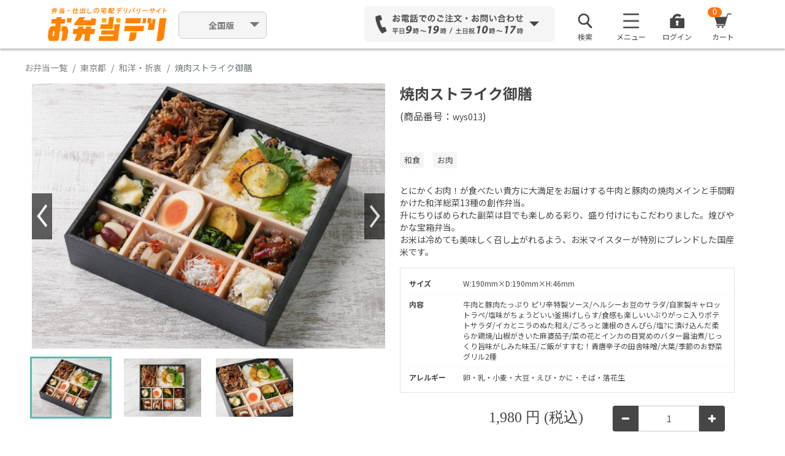

--- FILE ---
content_type: text/html; charset=UTF-8
request_url: https://obentodeli.jp/1792/menu/15055
body_size: 23702
content:
<!DOCTYPE html>
<html lang="ja">
		<head>
		<meta charset="UTF-8">

				  <title>和洋・折衷の焼肉ストライク御膳 1980円｜【お弁当デリ】お弁当の配達デリバリー</title>
		
		
				<meta property="og:title" content="和洋・折衷の焼肉ストライク御膳 1980円｜【お弁当デリ】お弁当の配達デリバリー" />
		<meta property="og:description" content="『和洋・折衷』の『焼肉ストライク御膳』の弁当情報をチェック！配達弁当・宅配・デリバリーを注文できます。とにかくお肉！が食べたい貴方に大満足をお届けする牛肉と豚肉の焼肉メインと手間暇かけた和洋総菜13種の創作弁当。お米は冷めても美味しく召し上がれるよう、お米マイスターが特別にブレンドした国産米です。" />
		<meta property="og:image" content="https://obentodeli.jp/img/new/ogImage.png" />
		<meta property="og:url" content="https://obentodeli.jp/1792/menu/15055" />
		<meta name="keywords" content="焼肉ストライク御膳,和洋・折衷" />
		<meta name="description" content="『和洋・折衷』の『焼肉ストライク御膳』の弁当情報をチェック！配達弁当・宅配・デリバリーを注文できます。とにかくお肉！が食べたい貴方に大満足をお届けする牛肉と豚肉の焼肉メインと手間暇かけた和洋総菜13種の創作弁当。お米は冷めても美味しく召し上がれるよう、お米マイスターが特別にブレンドした国産米です。" />
		<link rel="alternate" media="only screen and (max-width: 765px)" href="/sp/1792/menu/15055" />
					<meta property="og:image" content="https://obentodeli.jp/img/new/ogImage.png" />
		<meta name="keywords" content="" />

		<meta property="fb:admins" content="" />
		<meta property="fb:app_id" content="" />
		<meta property="og:site_name" content="お弁当デリ｜弁当配達・宅配・デリバリーの総合サイト" />
		<meta property="og:type" content="website"/>

		<!-- for social login -->
		<meta name="google-signin-client_id" content="695455724484-nm8j0sc9m65tbu2pdd9saa2141d47e9d.apps.googleusercontent.com">

		<!-- Google font -->
		<link rel="preconnect" href="https://fonts.googleapis.com">
		<link rel="preconnect" href="https://fonts.gstatic.com" crossorigin>
		<link href="https://fonts.googleapis.com/css2?family=Noto+Sans+JP:wght@400;500;700&display=swap" rel="stylesheet">

		<!-- stylesheet-->
		<link href="https://obentodeli.jp/plugins/Bootstrap-5.1.3/front/app.css?w206" rel="stylesheet" />
		<link rel="stylesheet" href="/assets/deli/css/magnific/magnific-popup.css" />

		<link href="https://obentodeli.jp/wao_css/front/common.css?w206" rel="stylesheet">
		<link href="https://obentodeli.jp/wao_css/front/header.css?w206" rel="stylesheet">
		<link href="https://obentodeli.jp/wao_css/front/footer.css?w206" rel="stylesheet">
		<link href="/wao_css/front/social_login.css?w206" rel="stylesheet">
		<link href="https://cdnjs.cloudflare.com/ajax/libs/jqueryui/1.12.1/themes/base/jquery-ui.min.css" rel="stylesheet">
		<link href="/wao_css/front/alerts/alerts.css" rel="stylesheet">

				<link href="https://obentodeli.jp/wao_css/front/shohind.css?w206" rel="stylesheet">
		<link href="https://obentodeli.jp/wao_css/front/obento_list.css?w206" rel="stylesheet">
		<link href="https://obentodeli.jp/wao_css/front/msearch.css?w206" rel="stylesheet">
		<link href="/wao_css/sp/rate_star.css?w206" rel="stylesheet">
		<link href="https://obentodeli.jp/plugins/owl.carousel-2.0.0/assets/owl.carousel.css" rel="stylesheet">
	
		<!-- viewport -->
		<meta name="viewport" content="width=device-width,initial-scale=1">

		<!-- csrf -->
		<meta name="csrf-token" content="XDXJGPgEqs2QDGE54Jqqlnf16ur37uwz2CkMS4Z6">

		<!-- favicon -->
		<link rel="shortcut icon" href="/images/favicon.ico" />

		
					<!-- Facebook Pixel Code -->
			<script>
			 !function(f,b,e,v,n,t,s)
			 {if(f.fbq)return;n=f.fbq=function(){n.callMethod?
												 n.callMethod.apply(n,arguments):n.queue.push(arguments)};
				 if(!f._fbq)f._fbq=n;n.push=n;n.loaded=!0;n.version='2.0';
				 n.queue=[];t=b.createElement(e);t.async=!0;
				 t.src=v;s=b.getElementsByTagName(e)[0];
				 s.parentNode.insertBefore(t,s)}(window, document,'script',
												 'https://connect.facebook.net/en_US/fbevents.js');
			 fbq('init', '1004518333318772');
			 fbq('track', 'PageView');
			</script>
			<noscript><img height="1" width="1" style="display:none"
						   src="https://www.facebook.com/tr?id=1004518333318772&ev=PageView&noscript=1"
					  /></noscript>
			<!-- End Facebook Pixel Code -->

			<!-- Yahoo Tag Manager -->
			<script async src="https://s.yimg.jp/images/listing/tool/cv/ytag.js"></script>
			<script>
			 window.yjDataLayer = window.yjDataLayer || [];
			 function ytag() { yjDataLayer.push(arguments); }
			 ytag({"type":"ycl_cookie"});
			</script>

			<!-- Google Tag Manager -->
			<script>(function(w,d,s,l,i){w[l]=w[l]||[];w[l].push({'gtm.start':
																  new Date().getTime(),event:'gtm.js'});var f=d.getElementsByTagName(s)[0],
																											j=d.createElement(s),dl=l!='dataLayer'?'&l='+l:'';j.async=true;j.src=
																												'https://www.googletagmanager.com/gtm.js?id='+i+dl;f.parentNode.insertBefore(j,f);
			 })(window,document,'script','dataLayer','GTM-PCDXCNL');</script>
			<!-- End Google Tag Manager -->

			<!-- Google tag (gtag.js) -->
			<script async src="https://www.googletagmanager.com/gtag/js?id=G-YVE4VC5FZW"></script>
			<script>
			 window.dataLayer = window.dataLayer || [];
			 function gtag(){dataLayer.push(arguments);}
			 gtag('js', new Date());

			 gtag('config', 'G-YVE4VC5FZW');
			</script>

							
				<script>
				 (function(i,s,o,g,r,a,m){i['GoogleAnalyticsObject']=r;i[r]=i[r]||function(){
					 (i[r].q=i[r].q||[]).push(arguments)},i[r].l=1*new Date();a=s.createElement(o),
										  m=s.getElementsByTagName(o)[0];a.async=1;a.src=g;m.parentNode.insertBefore(a,m)
				 })(window,document,'script','//www.google-analytics.com/analytics.js','ga');

				 ga('create', 'UA-30331245-1', 'obentodeli.jp', {'allowLinker': true});
				 ga('require', 'linker');
				 ga('linker:autoLink', ['go.obentodeli.jp'] );
				 ga('send', 'pageview');
				</script>
			
			
		
		

		<!-- GoogleAnalytics Include -->
		
			
			<!-- Google Analysis START-->
			

							

				
			
			
			<!-- Google Analysis END -->

			
			</head>
	<body id="main_body">
		<div class="header_wrapper">
			<script>// XXX-WAO_new_bodyheader</script>

<!-- Google Tag Manager (noscript) -->
<noscript><iframe src="https://www.googletagmanager.com/ns.html?id=GTM-PCDXCNL"
				  height="0" width="0" style="display:none;visibility:hidden"></iframe></noscript>
<!-- End Google Tag Manager (noscript) -->
<!-- wrap  -->
<input type="hidden" id="header_sp_flg" name="header_sp_flg" value="0">
<input type="hidden" class="header_base_url" name="header_base_url" value="https://obentodeli.jp">
<input type="hidden" class="header_user_id" name="header_user_id" value="1762022244">
<input type="hidden" class="header_cart_id" name="header_cart_id" value="">
<input type="hidden" class="header_already_searched" name="header_already_searched" value="0">
	<input type="hidden" class="header_search_areano" name="header_search_areano" value="1">
<input type="hidden" class="header_areano" name="header_areano" value="1001">
<input type="hidden" class="header_area" name="header_area" value="東京都">
<input type="hidden" class="header_areaNarrow" name="header_areaNarrow" value="千代田区">

<input type="hidden" id="header_delivery_YY" value="">
<input type="hidden" id="header_delivery_MM" value="">
<input type="hidden" id="header_delivery_DD" value="">
<input type="hidden" id="header_delivery_hh" value="">
<input type="hidden" id="header_delivery_mm" value="">
<input type="hidden" id="tmp_delivery_YY" value="">
<input type="hidden" id="tmp_delivery_MM" value="">
<input type="hidden" id="tmp_delivery_DD" value="">
<input type="hidden" id="tmp_delivery_hh" value="">
<input type="hidden" id="tmp_delivery_mm" value="">
<input type="hidden" id="gmo_shop_id" value="9200002717314">

<div class="spinner"></div>
<div id="cartWrap" onclick="cart(1);"></div>
<div class="popWrap"></div><div id="addCartWrap"></div><div id="areaSelectWrap"></div><div id="dateSelectWrap"></div><div id="areaSearchWrap"></div>

	<!-- BEGIN header -->
	<div class="header">
		<!-- BEGIN header_menu -->
		<div class="container header_container">
			<div class="header_logo">
				          <a href="https://obentodeli.jp"><img src="https://obentodeli.jp/wao_img/parts/logo_02.png" width="1053" height="286" alt="お弁当デリ"></a>
        			</div>
			<!--
			<div class="select_outer_link">
				<div class="dropdown">
					<button class="btn pulldown dropdown-toggle" type="button" id="dropdownOuterLink" data-bs-toggle="dropdown" aria-expanded="false">
						お弁当デリ
					</button>
					<ul class="dropdown-menu outer-link-choice" aria-labelledby="dropdownOuterLink">
						<li><a class="dropdown-item" href="https://hakobu-catering.obentodeli.jp/">はこぶケータリング</a></li>
						<li><a class="dropdown-item" href="https://obentodeli.jp">お弁当デリ</a></li>
						<li><a class="dropdown-item" href="https://www.shashokudeli.com/">社食サービス</a></li>
					</ul>
				</div>
			</div>
			-->
			<div class="flex-col select_area">
				<!-- <p class="notation">対応エリア順次拡大中！</p> -->
				<div class="dropdown">
					<button class="btn pulldown dropdown-toggle" type="button" id="dropdownMenuButton1" data-bs-toggle="dropdown" aria-expanded="false">
						<span style="font-weight:bold;">
													全国版
												</span>
					</button>
					<ul class="dropdown-menu area-choice" aria-labelledby="dropdownMenuButton1">
						<li><a class="dropdown-item" href="https://obentodeli.jp">全国版</a></li>
						<li><a class="dropdown-item" href="https://obentodeli.jp/search/tokyo">関東版</a></li>
						<li><a class="dropdown-item" href="https://obentodeli.jp/search/osaka">関西版</a></li>
						<li><a class="dropdown-item" href="https://obentodeli.jp/search/aichi">愛知版</a></li>
						<li><a class="dropdown-item" href="https://obentodeli.jp/search/fukuoka">福岡版</a></li>
						<li><a class="dropdown-item" href="https://obentodeli.jp/search/hiroshima">広島版</a></li>
						<li><a class="dropdown-item" href="https://obentodeli.jp/search/miyagi">宮城版</a></li>
					</ul>
				</div>
			</div>
										<div class="header_contact dropdown">
										<div class="header_contact_phone_num" id="dropdownMenuContact" data-bs-toggle="dropdown" data-bs-auto-close="outside" aria-expanded="false">
						<img src="/wao_img/parts/form_03.png" width="1318" height="206" alt="お電話でのご注文・お問い合わせ">
					</div>
					<div class="header_contact_hover dropdown-menu" area-labelledby="dropdownMenuContact">
						<h3>お気軽にお電話ください</h3>
						<p>ご注文やご相談を専用コールセンターでお受けします</p>
						<dl>
							<dt>全国エリア専用</dt>
							<!-- <dd><img src="/wao_img/parts/tel_kansai_01.png" alt="050-5526-6027"></dd> -->
							<dd><img src="/wao_img/parts/tel_kantou_01.png" alt="03-5414-5087"></dd>
						</dl>
													<a id="query_from_form" href="https://obentodeli.tayori.com/q/faq-help/" class="fs-15 btn btn-outline-primary" target="_blank"><img class="me-2" src="/wao_img/parts/mail_02.png" width="18" height="14.61" alt="icon_mail">フォームからお問い合わせする</a>
												<a id="query_from_fax" href="https://obentodeli.jp/download/templates/FAX_PDF_240903.pdf" class="fs-14 btn btn-outline-primary" target="_blank"><img class="me-2" src="/wao_img/parts/fax_01.png" width="18" height="19.27" alt="icon_mail">FAX注文用紙をダウンロードする</a>
						<a id="close_btn" class="btn btn-cancel" onclick="$('.header #dropdownMenuContact').trigger('click')">閉じる</a>
					</div>
									</div>
						<!-- BEGIN header_menu -->
			<div class="header_menu">
				<ul class="list-unstyled">
										<li class="header_menu_list3">
						<div class="dropdown">
							<div id="dropdownSearch">
								<img src="/wao_img/parts/Search_01.png" width="96" height="96" alt="">
								<p>検索</p>
							</div>
						</div>
					</li>
										<li class="header_menu_list1">
						<div class="dropdown">
							<div id="dropdownMenuImg1" data-bs-toggle="dropdown" aria-expanded="false">
								<img src="/wao_img/parts/menu_01.png" width="53" height="49" alt="">
								<p>メニュー</p>
							</div>
														<ul class="dropdown-menu" aria-labelledby="dropdownMenuImg1">
																<li><a class="dropdown-item" href="https://obentodeli.jp/regist_email">新規会員登録（無料）</a></li>
																<li><a class="dropdown-item" href="https://www.ft.obentodeli.jp/userguide" target="_blank">ご利用ガイド</a></li>
								<li><a class="dropdown-item" href="https://obentodeli.tayori.com/q/faq-help/" target="_blank">よくあるご質問</a></li>
								<!--  
								<li><a class="dropdown-item" href="https://www.ft.obentodeli.jp/store-a" target="_blank">全ての店舗を見る</a></li>
								<li><a class="dropdown-item" href="https://www.ft.obentodeli.jp/" target="_blank">全ての特集を見る</a></li>
								-->
								<li><a class="dropdown-item" href="https://www.ft.obentodeli.jp/ranking" target="_blank">ランキングから探す</a></li>
							</ul>
													</div>
					</li>
					<li class="header_menu_list2">
						<img src="/wao_img/parts/special_01.png" width="48" height="48" alt="">
						<p>特集</p>
						<a href="shop-wishlist.html"></a>
					</li>

											<li class="header_menu_list3">
														<div class="dropdown">
								<div id="dropdownMenuImg2" data-bs-toggle="dropdown" aria-expanded="false">
									<a style="text-decoration: none;" class="" href="#" data-bs-toggle="modal" data-bs-target="#login-modal">
									<img src="/wao_img/parts/login_01.png" width="96" height="96" alt="">
									<p>ログイン</p>
									</a>
								</div>
							</div>							
													</li>

										<li class="header_menu_list4 open_cart">
						<img src="/wao_img/parts/cart_01.png" width="58" height="49" alt="">
						<p class="headerCartButtonNumber" id="headerCartButtonNumber">0</p>
						<p>カート</p>
					</li>
				</ul>
			</div><!-- END header_menu -->
		</div><!-- END header_container -->

				<div id="search_modal" style="display: none; position: relative;">
			<input type="hidden" id="page" value="1">
			<div class="msearch_modal">
				<div class="container p-0">
					<input type="hidden" id="tab_cannot_change" name="tab_cannot_change" value="1">
											<input type="hidden" class="login_flg" name="login_flg" value="">
										<input type="hidden" id="search_category" value="">
					<!-- BEGIN 検索欄 -->
					<div id="msearch_box" class="msearch_box">
						<!-- BEGIN 簡易(配達エリア・配達日時)検索欄 -->
						<div class="msearch_simple_search_box">
							<form class="" action="#" method="get">
								<input id="pref-name-hidden" type="hidden">
								<input id="area-name-hidden" type="hidden">
								<input id="areano-hidden" type="hidden" value="">
								<input id="delivery-YY-hidden" type="hidden" value="">
								<input id="delivery-mm-hidden" type="hidden" value="">
								<input id="delivery-dd-hidden" type="hidden" value="">
								<input id="delivery-HH-hidden" type="hidden" value="">
								<input id="delivery-ii-hidden" type="hidden" value="">

								<div id="delivery_box" class="row m-0 align-items-center justify-content-between flex-wrap gx-3 gy-2">
									<div class="col delivery-button-wrapper">
										<button type="button" class="btn" data-bs-toggle="modal" data-bs-target="#changePrefModal">
											<img src="/wao_img/sp/map-pin.svg" width="13" height="18">
											<div class="delivery_text">
												<span class="btn-text ms-2">配達場所</span>
												<span id="destination" class="fw-bold ms-2"></span>
											</div>
										</button>
									</div>
									<div class="col delivery-button-wrapper">
										<button type="button" class="btn" data-bs-toggle="modal" data-bs-target="#changeDelivDtimeModal">
											<img class="col-auto me-2" src="/wao_img/sp/calendar.svg" width="15" height="15">
											<div class="delivery_text">
												<span class="btn-text ms-2">配達日時</span>
												<div class="d-flex align-items-center ms-2">
													<div id="delivery_date_YY" class="fw-bold col-auto arial"></div>年
													<div id="delivery_date_mm" class="fw-bold col-auto arial"></div>月
													<div id="delivery_date_dd" class="fw-bold col-auto arial"></div>日<span style="margin-left: 5px;"> </span>(<span id="delivery_date_wday"></span>)<div id="delivery_date_HH" class="fw-bold col-auto arial" style="margin-left: 5px;"></div>:<div id="delivery_date_ii" class="fw-bold col-auto arial"></div>
												</div>
											</div>
										</button>
									</div>
									<div class="col search-button-wrapper">
										<div id="delivery_search_type">
											<label>
												<input type="radio" id ="search_type_bento" class="form-check-input me-2 my-0" name="search_type" value="bento" checked>
												<div class="fs-14 col-auto lh-1">商品</div>
											</label>
											<label>
												<input type="radio" id ="search_type_tenant" class="form-check-input me-2 my-0" name="search_type" value="tenant">
												<div class="fs-14 col-auto lh-1">店舗</div>
											</label>
										</div>
									</div>
									<div class="col search-select-price-wrapper">
										<div class="d-flex" id="delivery_price">
											<label class="col-form-label price-label" for="detailSearchBentoPriceLower">￥予算</label>
																							<select class="detailSelectBoxItem form-select" id="detailSearchBentoPriceLower">
												<option value="0"  selected >下限なし</option>
																									<option value="200" >200円</option>
																									<option value="300" >300円</option>
																									<option value="400" >400円</option>
																									<option value="500" >500円</option>
																									<option value="600" >600円</option>
																									<option value="700" >700円</option>
																									<option value="800" >800円</option>
																									<option value="900" >900円</option>
																									<option value="1000" >1,000円</option>
																									<option value="1080" >1,080円</option>
																									<option value="1100" >1,100円</option>
																									<option value="1200" >1,200円</option>
																									<option value="1300" >1,300円</option>
																									<option value="1400" >1,400円</option>
																									<option value="1500" >1,500円</option>
																									<option value="1600" >1,600円</option>
																									<option value="1620" >1,620円</option>
																									<option value="1700" >1,700円</option>
																									<option value="1800" >1,800円</option>
																									<option value="1900" >1,900円</option>
																									<option value="2000" >2,000円</option>
																									<option value="2160" >2,160円</option>
																									<option value="2500" >2,500円</option>
																									<option value="3000" >3,000円</option>
																									<option value="4000" >4,000円</option>
																									<option value="5000" >5,000円</option>
																							</select>
											<div class="col-auto px-2 col-form-label">〜</div>
											<select class="detailSelectBoxItem form-select" id="detailSearchBentoPriceUpper">
												<option value="99999" >上限なし</option>
																									<option value="200" >200円</option>
																									<option value="300" >300円</option>
																									<option value="400" >400円</option>
																									<option value="500" >500円</option>
																									<option value="600" >600円</option>
																									<option value="700" >700円</option>
																									<option value="800" >800円</option>
																									<option value="900" >900円</option>
																									<option value="1000" >1,000円</option>
																									<option value="1080" >1,080円</option>
																									<option value="1100" >1,100円</option>
																									<option value="1200" >1,200円</option>
																									<option value="1300" >1,300円</option>
																									<option value="1400" >1,400円</option>
																									<option value="1500" >1,500円</option>
																									<option value="1600" >1,600円</option>
																									<option value="1620" >1,620円</option>
																									<option value="1700" >1,700円</option>
																									<option value="1800" >1,800円</option>
																									<option value="1900" >1,900円</option>
																									<option value="2000" >2,000円</option>
																									<option value="2160" >2,160円</option>
																									<option value="2500" >2,500円</option>
																									<option value="3000" >3,000円</option>
																									<option value="4000" >4,000円</option>
																									<option value="5000" >5,000円</option>
																							</select>
										</div>
									</div>
									<div class="msearch_hide_banner_btn">
										<button id="modal_search_btn" type="button" name="button">検索</button>
									</div>

									<div class="msearch_go2detail_btn">
										<button id="msearch_go2detail_btn" type="button" name="button">
											＋絞り込み
										</button>
									</div>

									<!-- start detail search area -->
									<div id="msearch_detail_area" class="pt-0 h-0">
										<div id="msearch_bento_detail_area" class="row g-2 g-md-3">
											<div class="col-md-6 d-flex flex-wrap">
												<label id="label_number" class="col-form-label" for="detailSearchBentoNumber">
													個数
												</label>
												<select class="detailSelectBoxItem form-select form-select-lg" id="detailSearchBentoNumber">
																											<option value='' selected>個数</option>
													@elsif
																												<option value='1' >1個</option>
																												<option value='2' >2個</option>
																												<option value='3' >3個</option>
																												<option value='4' >4個</option>
																												<option value='5' >5個</option>
																												<option value='6' >6個</option>
																												<option value='7' >7個</option>
																												<option value='8' >8個</option>
																												<option value='9' >9個</option>
																												<option value='10' >10個</option>
																												<option value='11' >11個</option>
																												<option value='12' >12個</option>
																												<option value='13' >13個</option>
																												<option value='14' >14個</option>
																												<option value='15' >15個</option>
																												<option value='16' >16個</option>
																												<option value='17' >17個</option>
																												<option value='18' >18個</option>
																												<option value='19' >19個</option>
																												<option value='20' >20個</option>
																												<option value='21' >21個</option>
																												<option value='22' >22個</option>
																												<option value='23' >23個</option>
																												<option value='24' >24個</option>
																												<option value='25' >25個</option>
																												<option value='26' >26個</option>
																												<option value='27' >27個</option>
																												<option value='28' >28個</option>
																												<option value='29' >29個</option>
																												<option value='30' >30個</option>
																												<option value='31' >31個</option>
																												<option value='32' >32個</option>
																												<option value='33' >33個</option>
																												<option value='34' >34個</option>
																												<option value='35' >35個</option>
																												<option value='36' >36個</option>
																												<option value='37' >37個</option>
																												<option value='38' >38個</option>
																												<option value='39' >39個</option>
																												<option value='40' >40個</option>
																												<option value='41' >41個</option>
																												<option value='42' >42個</option>
																												<option value='43' >43個</option>
																												<option value='44' >44個</option>
																												<option value='45' >45個</option>
																												<option value='46' >46個</option>
																												<option value='47' >47個</option>
																												<option value='48' >48個</option>
																												<option value='49' >49個</option>
																												<option value='50' >50個</option>
																												<option value='51' >51個</option>
																												<option value='52' >52個</option>
																												<option value='53' >53個</option>
																												<option value='54' >54個</option>
																												<option value='55' >55個</option>
																												<option value='56' >56個</option>
																												<option value='57' >57個</option>
																												<option value='58' >58個</option>
																												<option value='59' >59個</option>
																												<option value='60' >60個</option>
																												<option value='61' >61個</option>
																												<option value='62' >62個</option>
																												<option value='63' >63個</option>
																												<option value='64' >64個</option>
																												<option value='65' >65個</option>
																												<option value='66' >66個</option>
																												<option value='67' >67個</option>
																												<option value='68' >68個</option>
																												<option value='69' >69個</option>
																												<option value='70' >70個</option>
																												<option value='71' >71個</option>
																												<option value='72' >72個</option>
																												<option value='73' >73個</option>
																												<option value='74' >74個</option>
																												<option value='75' >75個</option>
																												<option value='76' >76個</option>
																												<option value='77' >77個</option>
																												<option value='78' >78個</option>
																												<option value='79' >79個</option>
																												<option value='80' >80個</option>
																												<option value='81' >81個</option>
																												<option value='82' >82個</option>
																												<option value='83' >83個</option>
																												<option value='84' >84個</option>
																												<option value='85' >85個</option>
																												<option value='86' >86個</option>
																												<option value='87' >87個</option>
																												<option value='88' >88個</option>
																												<option value='89' >89個</option>
																												<option value='90' >90個</option>
																												<option value='91' >91個</option>
																												<option value='92' >92個</option>
																												<option value='93' >93個</option>
																												<option value='94' >94個</option>
																												<option value='95' >95個</option>
																												<option value='96' >96個</option>
																												<option value='97' >97個</option>
																												<option value='98' >98個</option>
																												<option value='99' >99個</option>
																												<option value='100' >100個</option>
																																							</select>
												<div class="form-check form-check-inline col-form-label ms-3 mb-0">
													<label class="form-check-label " >
														<input class="form-check-input" id="detailSearchBentoDeliverPrice" type="checkbox" name="" value="1">
														配達料無料のみ
													</label>
												</div>
											</div>
											<div class="col-6 d-flex flex-wrap">
												<label class="col-form-label">
													口コミ評価
												</label>
												<div class="msearch_point_list col">
													<span class="nowrap">
														<div class="form-check form-check-inline">
															<label class="form-check-label " >
																<input class="form-check-input input input_main" type="checkbox" name="point_rate" value="3.5">3.5点以上
															</label>
														</div>
														<div class="form-check form-check-inline">
															<label class="form-check-label " >
																<input class="form-check-input input input_main" type="checkbox" name="point_rate" value="4">4点以上
															</label>
														</div>
														<div class="form-check form-check-inline">
															<label class="form-check-label " >
																<input class="form-check-input input input_main" type="checkbox" name="point_rate" value="4.5">4.5点以上
															</label>
														</div>
													</span>
												</div>
											</div>
											<div class="col-12 d-flex flex-wrap">
												<label class="col-form-label" for="search_field">
													キーワード
												</label>
												<div class="col col-md-6">
													<input class="search_field form-control" id="search_field" type="text" name="" value="" placeholder="商品名・店舗名など">
												</div>
											</div>
											<div class="col-12 d-flex flex-wrap">
												<label class="col-form-label">
													ジャンルから探す
												</label>
												<div class="msearch_tag_popular_list col">
													<span class="nowrap">
														<div class="form-check form-check-inline">
															<label class="form-check-label " >
																<input class="form-check-input input input_genre" type="checkbox" name="" value="1">
																和食
															</label>
														</div>
														<div class="form-check form-check-inline">
															<label class="form-check-label " >
																<input class="form-check-input input input_genre" type="checkbox" name="" value="2">
																洋食
															</label>
														</div>
														<div class="form-check form-check-inline">
															<label class="form-check-label " >
																<input class="form-check-input input input_genre" type="checkbox" name="" value="3">
																中華
															</label>
														</div>
													</span>
													<span class="nowrap">
														<div class="form-check form-check-inline">
															<label class="form-check-label " >
																<input class="form-check-input input input_genre" type="checkbox" name="" value="4">
																エスニック（カレー/韓国料理など）
															</label>
														</div>
														<div class="form-check form-check-inline">
															<label class="form-check-label " >
																<input class="form-check-input input input_genre" type="checkbox" name="" value="10">
																軽食（サンドウィッチ/おにぎりなど）
															</label>
														</div>
													</span>
												</div>
											</div>
											<div class="col-12 d-flex flex-wrap mt-1">
												<label class="col-form-label">
													おかずから探す
												</label>
												<div class="msearch_tag_popular_list col">
													<span class="nowrap">
														<div class="form-check form-check-inline">
															<label class="form-check-label " >
																<input class="form-check-input input input_main" type="checkbox" name="" value="7">お肉
															</label>
														</div>
														<div class="form-check form-check-inline">
															<label class="form-check-label " >
																<input class="form-check-input input input_main" type="checkbox" name="" value="6">お魚
															</label>
														</div>
														<div class="form-check form-check-inline">
															<label class="form-check-label " >
																<input class="form-check-input input input_main" type="checkbox" name="" value="9">とんかつ・天ぷら
															</label>
														</div>
													</span>
													<span class="nowrap">
														<div class="form-check form-check-inline">
															<label class="form-check-label " >
																<input class="form-check-input input input_main" type="checkbox" name="" value="8">うなぎ
															</label>
														</div>
														<div class="form-check form-check-inline">
															<label class="form-check-label " >
																<input class="form-check-input input input_main" type="checkbox" name="" value="11">寿司
															</label>
														</div>
													</span>
												</div>
											</div>
											<div class="col-12 d-flex flex-wrap mt-1">
												<label class="col-form-label">
													その他から探す
												</label>
												<div class="msearch_tag_popular_list col">
													<div class="form-check form-check-inline">
														<label class="form-check-label " >
															<input class="form-check-input input input_other" type="checkbox" name="" value="19">オリジナル
														</label>
													</div>
													<div class="form-check form-check-inline">
														<label class="form-check-label " >
															<input class="form-check-input input input_other" type="checkbox" name="" value="21">ベジタリアン
														</label>
													</div>
													<div class="form-check form-check-inline">
														<label class="form-check-label " >
															<input class="form-check-input input input_other" type="checkbox" name="" value="22">大量お届け
														</label>
													</div>
												</div>
											</div>
										</div>

										<div id="msearch_tenant_detail_area" class="d-none row g-2 g-sm-3">
											<div class="col-12 d-flex flex-wrap">
												<label class="col-form-label" for="search_field">
													キーワード
												</label>
												<div class="col col-md-6">
													<input id="search_field-shop" class="form-control" type="text" name="" value="" placeholder="商品名・店舗名など">
												</div>
											</div>
											<div class="col-12 d-flex flex-wrap">
												<label class="col-form-label">
													口コミ評価
												</label>
												<div class="msearch_point_list col">
													<span class="nowrap">
														<div class="form-check form-check-inline">
															<label class="form-check-label " >
																<input class="form-check-input input input_main" type="checkbox" name="point_rate" value="3.5">3.5点以上
															</label>
														</div>
														<div class="form-check form-check-inline">
															<label class="form-check-label " >
																<input class="form-check-input input input_main" type="checkbox" name="point_rate" value="4">4点以上
															</label>
														</div>
														<div class="form-check form-check-inline">
															<label class="form-check-label " >
																<input class="form-check-input input input_main" type="checkbox" name="point_rate" value="4.5">4.5点以上
															</label>
														</div>
													</span>
												</div>
											</div>
											<div class="col-12 d-flex flex-wrap mt-1">
												<label class="col-form-label">
													ジャンルで探す
												</label>
												<div class="msearch_tag_popular_list col">
													<span class="nowrap">
														<div class="form-check form-check-inline">
															<label class="form-check-label " >
																<input class="form-check-input input-shop input-shop_main" type="checkbox" name="" value="4">和食
															</label>
														</div>
														<div class="form-check form-check-inline">
															<label class="form-check-label " >
																<input class="form-check-input input-shop input-shop_main" type="checkbox" name="" value="5">洋食
															</label>
														</div>
														<div class="form-check form-check-inline">
															<label class="form-check-label " >
																<input class="form-check-input input-shop input-shop_main" type="checkbox" name="" value="6">中華
															</label>
														</div>
													</span>
													<span class="nowrap">
														<div class="form-check form-check-inline">
															<label class="form-check-label " >
																<input class="form-check-input input-shop input-shop_main" type="checkbox" name="" value="7">お肉
															</label>
														</div>
														<div class="form-check form-check-inline">
															<label class="form-check-label " >
																<input class="form-check-input input-shop input-shop_main" type="checkbox" name="" value="8">お魚
															</label>
														</div>
													</span>
													<div class="form-check form-check-inline">
														<label class="form-check-label " >
															<input class="form-check-input input-shop input-shop_main" type="checkbox" name="" value="9">エスニック（カレー/韓国料理など）
														</label>
													</div>
													<div class="form-check form-check-inline">
														<label class="form-check-label " >
															<input class="form-check-input input-shop input-shop_main" type="checkbox" name="" value="10">軽食（サンドウィッチ/おにぎりなど）
														</label>
													</div>
												</div>
											</div>
											<div class="col-12 d-flex flex-wrap mt-1">
												<label class="col-form-label">
													その他情報で探す
												</label>
												<div class="msearch_tag_popular_list col">
													<div class="form-check form-check-inline">
														<label class="form-check-label " >
															<input class="form-check-input input-shop input-shop_other" type="checkbox" name="" value="17">大盛りご飯可
														</label>
													</div>
													<div class="form-check form-check-inline">
														<label class="form-check-label " >
															<input class="form-check-input input-shop input-shop_other" type="checkbox" name="" value="18">ベジタリアン
														</label>
													</div>
													<div class="form-check form-check-inline">
														<label class="form-check-label " >
															<input class="form-check-input input-shop input-shop_other" type="checkbox" name="" value="19">大量注文可
														</label>
													</div>
													<div class="form-check form-check-inline">
														<label class="form-check-label " >
															<input class="form-check-input input-shop input-shop_other" type="checkbox" name="" value="20">早朝対応可
														</label>
													</div>
												</div>
											</div>

										</div>
									</div>
									<!-- end detail search area -->
								</div>
							</form>
						</div>
						<!-- END 簡易(配達エリア・配達日時)検索欄 -->
					</div>
				</div>
		</div>
			</div><!-- END header -->

	<!-- Login modal -->
	<div class="modal" id="login-modal" tabindex="-1" aria-labelledby="loginModalLabel" aria-hidden="true">
		<div class="modal-dialog modal-dialog-centered">
			<div class="modal-content">
				<button type="button" class="btn-modal-close" data-bs-dismiss="modal" aria-label="Close">×</button>
				<div class="modal-body">
					<div class="px-4">
						<h2 class="text-center">ログイン</h2>
								<form id="login-form" method="POST" action="https://obentodeli.jp/login">
									<input type="hidden" name="_token" value="XDXJGPgEqs2QDGE54Jqqlnf16ur37uwz2CkMS4Z6">									<input id="error-login" type="hidden" value="">
																		<!-- Email Address -->
									<div class="mt-1 mt-sm-3">
										<label id="lSelIdTitle" class="form-label" for="login_id">ユーザーID（メールアドレス）</label>
										<input id="login_id" class="form-control" type="email" name="login_id" value="" placeholder="ユーザーID（メールアドレス）" required autofocus />
									</div>

									<!-- Password -->
									<div class="mt-1 mt-sm-3">
										<label id="lSelPassTitle" class="form-label" for="password">パスワード</label>
										<input id="password" class="form-control"
											   type="password"
											   name="password"
											   required autocomplete="current-password"
											   placeholder="パスワード（半角英数6文字以上）"/>
									</div>

									<div class="mt-1 lh-1">
										<a class="reminder" href="#" data-bs-target="#password-reset-modal" data-bs-toggle="modal" data-bs-dismiss="#login-modal" role="button">▶パスワードをお忘れまたはパスワードの登録がまだの方はこちら</a>
									</div>

									<!-- Remember Me -->
									<div class="remember-wrapper form-check mt-2">
										<label for="remember_me" class="form-check-label">
											<input id="remember_me" type="checkbox" class="form-check-input" name="remember">
											<span>ログイン情報を保持する</span>
										</label>
									</div>

									<input type="submit" class="btn btn-primary mb-2 mt-3 w-100" value="ログイン">

								</form>
								<div class="d-flex justify-content-center align-items-center my-2">
									<div class="w-100"><hr></div>
									<div class="fs-14 col-auto px-4">または</div>
									<div class="w-100"><hr></div>
								</div>
								<div class="text-center mb-3 mx-auto w-100">
																		<div>
										<a href="/auth/google/redirect/login" class="btn btn-google w-100">Google でサインイン</a>
									</div>
									<div>
										<a href='/auth/microsoft/redirect/login' class="btn btn-microsoft w-100">Microsoft でサインイン</a>
									</div>
									<div>
										<a href='/auth/apple/redirect/login' class="btn btn-apple w-100">Apple でサインイン</a>
									</div>
								</div>

					</div>
				</div>
			</div>
		</div>
	</div>
	<!-- Password reset modal -->
	<div class="modal" id="password-reset-modal" aria-hidden="true" aria-labelledby="password-reset-modal" tabindex="-1">
		<div class="modal-dialog modal-dialog-centered">
			<div class="modal-content">
				<button type="button" class="btn-modal-close" data-bs-dismiss="modal" aria-label="Close">×</button>
				<div class="modal-body d-flex">
					<div class="password-modal-body">
						<h2 class="text-center m-1">ご登録もしくはご注文時に設定したアドレスへパスワード設定メールを送信します</h2>
						<input id="error-password-reset" type="hidden" value="">
												<input id="status-password-reset" type="hidden" value="">
						
						<!-- Email Address -->
						<div class="mt-1 mt-sm-3">
							<label id="lSelIdTitle" class="form-label" for="email_password_reset">メールアドレス</label>
							<input id="aPIdContent" class="form-control" type="email" name="login_id" value="" required autofocus />
						</div>

						<div class="justify-content-between mt-4 flex-row">
							<button type="button" class="btn btn-primary col-5" data-bs-target="#login-modal" data-bs-toggle="modal" data-bs-dismiss="password-reset-modal">キャンセル</button>
							<input id="addressDecide" type="submit" class="btn btn-primary col-5 align-right" value="送信">
							<div class="g-signin2" data-onsuccess="onSignIn"></div>
						</div>
					</div>
				</div>
			</div>
		</div>
	</div>

<!-- WAO original -->
<script type="text/javascript" src="/j/new/verticalScrollbar.js"></script>

<!-- WAO original -->
		</div>
				<div class="loading_wrapper" style="display:none; text-align:center;">
					Now Loading...<br/>
			<img src="/wao_img/images/loading.gif" />
		</div>
				<div class="content_wrapper">
							<!-- set flags for API -->
					<span id="lb_on_sale"></span>
							<span id="ds_on_biz"></span>
		
		<div class="shohind">
			<div class="container">
				<script id="comment-tmp" type="text/x-jsrender">
					<div class="comment appended">
						<div class="border px-3 pt-4 pb-2 mb-2">
							<a class="fs-18 text-body text-decoration-none" href="/sp/{{:ds_id}}/menu/{{:lb_id}}">{{:lb_name}}</a>
							<div class="mt-2 mb-1"><span class="fs-21">{{:lb_price_with_tax}}</span><span>円（税込）</span></div>
							<div class="d-flex align-items-center">
								<span class="star5_rating fs-20" data-rate="{{:point}}"></span>
								<span class="fw-bold fs-2 ms-2 text-black">{{:point}}.0</span>
								<span class="mt-1 mb-2 ms-3">
									<img class="me-1" src="/wao_img/parts/mypage_01.png" width=20 height=20 loading="lazy">
									{{if show_company_cp}}
									{{:company_name}}
									{{else}}
									お弁当デリカスタマー
									{{/if}}
								</span>
							</div>
							<div class="bg-grey text-black px-3 py-2 fs-14 mb-2 d-flex justify-content-between">
								<div>
									参加者の年齢：<span class="fw-bold">
									{{if age == 0}} 20代未満 {{/if}}
									{{if age == 1}} 20代～30代 {{/if}}
									{{if age == 2}} 30代～40代 {{/if}}
									{{if age == 3}} 40代～50代 {{/if}}
									{{if age == 4}} 50代～60代 {{/if}}
									{{if age == 5}} 60代以上 {{/if}}
									</span>
								</div>
								<div>
									{{:deliverly_addr_name}}<span class="ms-3">{{:date}}</span>
								</div>
							</div>
							<div class="fs-18 text-elipsis-2line mb-2 pt-1">{{:title}}</div>
							<div class="fs-14 mb-2 comment-body">{{>body}}</div>
							<button class="btn w-100 text-center py-2 fs-17 text-info comment-more"><img src="/wao_img/sp/plus-circle-info.svg" class="mb-1 me-1" width=18 height=18 loading="lazy">すべてのコメントを見る</button>
						</div>
					</div>
				</script>

				<!-- BEGIN 店舗詳細 シェア -->
				<div class="top_area">
					<nav style="--bs-breadcrumb-divider: '/';" aria-label="breadcrumb">
						<ol class="breadcrumb">
							<li class="breadcrumb-item"><a class="text-decoration-none" href="https://obentodeli.jp">お弁当一覧</a></li>
														<li class="breadcrumb-item"><a class="text-decoration-none" href="https://obentodeli.jp/search/tokyo">東京都</a></li>
														
							<li class="breadcrumb-item"><a class="text-decoration-none" href="https://obentodeli.jp/1792">和洋・折衷</a></li>
							<li class="breadcrumb-item active" area-current="page">焼肉ストライク御膳</li>

						</ol>
					</nav>
				</div>
				<!-- END   店舗詳細 シェア -->

				<!-- BEGIN CONTENT -->

				<!-- BEGIN SHOHIN DETAIL -->
				<div class="shohin_detail">
					<div class="margin-bottom-20 row">
						<div class="col-lg-5 col-md-4 col-sm-12 shohind_slider_box">
							<ul id="shohind_slider">
																	<li class="product-main-image">
										<img class="w-100 h-auto" src="/user/3/2/5/0/1792/179215055_pic1.jpeg?20220207163725" alt="焼肉ストライク御膳" data-hash="hash1" width="600" height="450">
									</li>
																									<li class="product-main-image">
										<img class="w-100 h-auto" src="/user/3/2/5/0/1792/179215055_pic2.jpeg?20220207163725" alt="焼肉ストライク御膳" data-hash="hash2" width="600" height="450" style="display:none">
									</li>
																									<li class="product-main-image">
										<img class="w-100 h-auto" src="/user/3/2/5/0/1792/179215055_pic3.jpeg?20220207163725" alt="焼肉ストライク御膳" data-hash="hash3" width="600" height="450" style="display:none">
									</li>
															</ul>
							<div class="product-other-images">
																	<a href="#hash1" rel="photos-lib" id="lb_pic1">
										<img alt="焼肉ストライク御膳" class="cart_img selected" src="/user/3/2/5/0/1792/179215055_pic1.jpeg?20220207163725" width="600" height="450" loading="lazy">
									</a>
																									<a href="#hash2" rel="photos-lib" id="lb_pic2">
										<img alt="焼肉ストライク御膳" class="cart_img" src="/user/3/2/5/0/1792/179215055_pic2.jpeg?20220207163725" width="600" height="450" loading="lazy">
									</a>
																									<a href="#hash3" rel="photos-lib" id="lb_pic3">
										<img alt="焼肉ストライク御膳" class="cart_img" src="/user/3/2/5/0/1792/179215055_pic3.jpeg?20220207163725" width="600" height="450" loading="lazy">
									</a>
															</div>
						</div>
						<div class="col-lg-7 col-md-8 col-sm-12 shohind_info_box">
							<h1 class="shohind_h1">焼肉ストライク御膳</h1>
							<p>(商品番号：<span class="shohind_waocode">wys013</span>)</p>
							<div class="item_comment_points" style="display: flex; justify-content: space-between; height: 2em;">
															</div>
															<ul class="flex-row">
																			<p class="shohind_tag">和食</p>
																			<p class="shohind_tag">お肉</p>
																	</ul>
														<p class="shohind_desc_summary">とにかくお肉！が食べたい貴方に大満足をお届けする牛肉と豚肉の焼肉メインと手間暇かけた和洋総菜13種の創作弁当。<br>升にちりばめられた副菜は目でも楽しめる彩り、盛り付けにもこだわりました。煌びやかな宝箱弁当。<br>お米は冷めても美味しく召し上がれるよう、お米マイスターが特別にブレンドした国産米です。</p>
							<dl class="shohind_description row">
								<dt class="col-lg-2 col-md-4">サイズ</dt>
								<dd class="col-lg-9 col-md-8 mb-0">W:190mm×D:190mm×H:46mm</dd>
								<dt class="col-lg-2 col-md-4">内容</dt>
								<dd class="col-lg-9 col-md-8 mb-0">牛肉と豚肉たっぷり ピリ辛特製ソース/ヘルシーお豆のサラダ/自家製キャロットラペ/塩味がちょうどいい釜揚げしらす/食感も楽しいいぶりがっこ入りポテトサラダ/イカとニラのぬた和え/ごろっと蓮根のきんぴら/塩?に漬け込んだ柔らか鶏焼/山椒がきいた麻婆茄子/菜の花とインカの目覚めのバター醤油煮/じっくり旨味がしみた味玉/ご飯がすすむ！青唐辛子の田舎味噌/大葉/季節のお野菜グリル2種</dd>
								<dt class="col-lg-2 col-md-4">アレルギー</dt>
								<dd class="col-lg-9 col-md-8 mb-0">卵・乳・小麦・大豆・えび・かに・そば・落花生</dd>
							</dl>
																								<div class="margin-bottom-20 row shohind_cart_box">
										<div class="col-lg-8 col-md-7 col-sm-7 options-count-price-button">

											
																						<!--
												 												 <div class="shohind_options">
												 												 </div>
												 											-->
											<div class="shohind_cart">
												<div class="count-btn_and_price">
													<span>
														<span class="itemTopPriceNumber">1,980</span>
														<span class="itemTopTax"> 円 (税込)</span>
													</span>
													<div class="input-num-group">
														<span class="input-group-btn">
															<button type="button" class="btn btn-default btn-number rounded-0 rounded-start" data-type="minus" data-field="quant[1]" id="input-group-prepend">
																<img src="https://obentodeli.jp/wao_img/parts/minus.svg" loading="lazy">
															</button>
														</span>
														<input type="text" name="quant[1]" class="form-control input-number rounded-0" value="1" min="1" max="999">
														<span class="input-group-btn">
															<button type="button" class="btn btn-default btn-number rounded-0 rounded-end" data-type="plus" data-field="quant[1]" id="input-group-append">
																<img src="https://obentodeli.jp/wao_img/parts/plus.svg" loading="lazy">
															</button>
														</span>
													</div>
												</div>
												<div class="shohind_cart-buttons">
																											<p class="shohind_btn fav_button" disabled="disabled" value="15055">お気に入りに追加</p>
																										<p class="shohind_btn insert_cart">カートに入れる</p>
												</div>
											</div>
										</div>
										<div class="col-lg-4 col-md-5 col-sm-5 calendar_box">
											<div class="tenantCalendar">
												<h3 class="title">
													営業日カレンダー
												</h3>

												<div class="tenantCalendarBox content">
													<div class="tenantCalendarBack"><p>＜前へ</p></div>
													<div class="tenantCalendarNext"><p>次へ＞</p></div>

																																																									<div class="tenantCalendarMonthBox">
																															<div class="tenantCalendarMonthNumber">
																	<span class="calenderYear">2025年</span>
																	<span class="calenderMonth">11月</span>
																</div>
																<div class="calenderWeekday">
																	<div class="calenderWeekdayText calenderSunday">日</div>
																	<div class="calenderWeekdayText">月</div>
																	<div class="calenderWeekdayText">火</div>
																	<div class="calenderWeekdayText">水</div>
																	<div class="calenderWeekdayText">木</div>
																	<div class="calenderWeekdayText">金</div>
																	<div class="calenderWeekdayText calenderSaturday">土</div>
																</div>
																																	<div class="calenderDay">
																		<div class="calenderDayNumberBox">
																																																												<!-- 月初の場合、曜日によって空白の日付を生成 -->
																																											<div class="calenderDayNumber"> </div>
																																											<div class="calenderDayNumber"> </div>
																																											<div class="calenderDayNumber"> </div>
																																											<div class="calenderDayNumber"> </div>
																																											<div class="calenderDayNumber"> </div>
																																											<div class="calenderDayNumber"> </div>
																																									
																				<div class="calenderDayNumber
																					 calendarCloseDay 																																										 calenderSaturday 																																										">1</div>

																																									<!-- 月末日の場合、曜日によって空白の日付を生成 -->
																																																																														</div>
																		<div class="calenderDayHolidayBox">
																																																												<!-- 月初の場合、曜日によって空白の日付を生成 -->
																																											<div class="calenderDayHoliday"> </div>
																																											<div class="calenderDayHoliday"> </div>
																																											<div class="calenderDayHoliday"> </div>
																																											<div class="calenderDayHoliday"> </div>
																																											<div class="calenderDayHoliday"> </div>
																																											<div class="calenderDayHoliday"> </div>
																																									
																				<div class="calenderDayHoliday
																					 calendarCloseDay 																																										 calenderSaturday 																																										">
																																											 × 																																									</div>

																																									<!-- 月末日の場合、曜日によって空白の日付を生成 -->
																																																																														</div>
																	</div>
																																	<div class="calenderDay">
																		<div class="calenderDayNumberBox">
																																																												<!-- 月初の場合、曜日によって空白の日付を生成 -->
																																									
																				<div class="calenderDayNumber
																					 calendarCloseDay 																					 calendarToday 																																										 calenderSunday 																					">2</div>

																																																											
																				<div class="calenderDayNumber
																					 calendarCloseDay 																																																															 calenderSunday 																					">3</div>

																																																											
																				<div class="calenderDayNumber
																					 calendarOpenDay 																																																																																				">4</div>

																																																											
																				<div class="calenderDayNumber
																					 calendarOpenDay 																																																																																				">5</div>

																																																											
																				<div class="calenderDayNumber
																					 calendarOpenDay 																																																																																				">6</div>

																																																											
																				<div class="calenderDayNumber
																					 calendarOpenDay 																																																																																				">7</div>

																																																											
																				<div class="calenderDayNumber
																					 calendarOpenDay 																																										 calenderSaturday 																																										">8</div>

																																									<!-- 月末日の場合、曜日によって空白の日付を生成 -->
																																																																														</div>
																		<div class="calenderDayHolidayBox">
																																																												<!-- 月初の場合、曜日によって空白の日付を生成 -->
																																									
																				<div class="calenderDayHoliday
																					 calendarCloseDay 																					 calendarToday 																																										 calenderSunday 																					">
																																											 × 																																									</div>

																																																											
																				<div class="calenderDayHoliday
																					 calendarCloseDay 																																																															 calenderSunday 																					">
																																											 × 																																									</div>

																																																											
																				<div class="calenderDayHoliday
																					 calendarOpenDay 																																																																																				">
																																											  ○																																									</div>

																																																											
																				<div class="calenderDayHoliday
																					 calendarOpenDay 																																																																																				">
																																											  ○																																									</div>

																																																											
																				<div class="calenderDayHoliday
																					 calendarOpenDay 																																																																																				">
																																											  ○																																									</div>

																																																											
																				<div class="calenderDayHoliday
																					 calendarOpenDay 																																																																																				">
																																											  ○																																									</div>

																																																											
																				<div class="calenderDayHoliday
																					 calendarOpenDay 																																										 calenderSaturday 																																										">
																																											  ○																																									</div>

																																									<!-- 月末日の場合、曜日によって空白の日付を生成 -->
																																																																														</div>
																	</div>
																																	<div class="calenderDay">
																		<div class="calenderDayNumberBox">
																																																												<!-- 月初の場合、曜日によって空白の日付を生成 -->
																																									
																				<div class="calenderDayNumber
																					 calendarOpenDay 																																																															 calenderSunday 																					">9</div>

																																																											
																				<div class="calenderDayNumber
																					 calendarOpenDay 																																																																																				">10</div>

																																																											
																				<div class="calenderDayNumber
																					 calendarOpenDay 																																																																																				">11</div>

																																																											
																				<div class="calenderDayNumber
																					 calendarOpenDay 																																																																																				">12</div>

																																																											
																				<div class="calenderDayNumber
																					 calendarOpenDay 																																																																																				">13</div>

																																																											
																				<div class="calenderDayNumber
																					 calendarOpenDay 																																																																																				">14</div>

																																																											
																				<div class="calenderDayNumber
																					 calendarOpenDay 																																										 calenderSaturday 																																										">15</div>

																																									<!-- 月末日の場合、曜日によって空白の日付を生成 -->
																																																																														</div>
																		<div class="calenderDayHolidayBox">
																																																												<!-- 月初の場合、曜日によって空白の日付を生成 -->
																																									
																				<div class="calenderDayHoliday
																					 calendarOpenDay 																																																															 calenderSunday 																					">
																																											  ○																																									</div>

																																																											
																				<div class="calenderDayHoliday
																					 calendarOpenDay 																																																																																				">
																																											  ○																																									</div>

																																																											
																				<div class="calenderDayHoliday
																					 calendarOpenDay 																																																																																				">
																																											  ○																																									</div>

																																																											
																				<div class="calenderDayHoliday
																					 calendarOpenDay 																																																																																				">
																																											  ○																																									</div>

																																																											
																				<div class="calenderDayHoliday
																					 calendarOpenDay 																																																																																				">
																																											  ○																																									</div>

																																																											
																				<div class="calenderDayHoliday
																					 calendarOpenDay 																																																																																				">
																																											  ○																																									</div>

																																																											
																				<div class="calenderDayHoliday
																					 calendarOpenDay 																																										 calenderSaturday 																																										">
																																											  ○																																									</div>

																																									<!-- 月末日の場合、曜日によって空白の日付を生成 -->
																																																																														</div>
																	</div>
																																	<div class="calenderDay">
																		<div class="calenderDayNumberBox">
																																																												<!-- 月初の場合、曜日によって空白の日付を生成 -->
																																									
																				<div class="calenderDayNumber
																					 calendarOpenDay 																																																															 calenderSunday 																					">16</div>

																																																											
																				<div class="calenderDayNumber
																					 calendarOpenDay 																																																																																				">17</div>

																																																											
																				<div class="calenderDayNumber
																					 calendarOpenDay 																																																																																				">18</div>

																																																											
																				<div class="calenderDayNumber
																					 calendarOpenDay 																																																																																				">19</div>

																																																											
																				<div class="calenderDayNumber
																					 calendarOpenDay 																																																																																				">20</div>

																																																											
																				<div class="calenderDayNumber
																					 calendarOpenDay 																																																																																				">21</div>

																																																											
																				<div class="calenderDayNumber
																					 calendarOpenDay 																																										 calenderSaturday 																																										">22</div>

																																									<!-- 月末日の場合、曜日によって空白の日付を生成 -->
																																																																														</div>
																		<div class="calenderDayHolidayBox">
																																																												<!-- 月初の場合、曜日によって空白の日付を生成 -->
																																									
																				<div class="calenderDayHoliday
																					 calendarOpenDay 																																																															 calenderSunday 																					">
																																											  ○																																									</div>

																																																											
																				<div class="calenderDayHoliday
																					 calendarOpenDay 																																																																																				">
																																											  ○																																									</div>

																																																											
																				<div class="calenderDayHoliday
																					 calendarOpenDay 																																																																																				">
																																											  ○																																									</div>

																																																											
																				<div class="calenderDayHoliday
																					 calendarOpenDay 																																																																																				">
																																											  ○																																									</div>

																																																											
																				<div class="calenderDayHoliday
																					 calendarOpenDay 																																																																																				">
																																											  ○																																									</div>

																																																											
																				<div class="calenderDayHoliday
																					 calendarOpenDay 																																																																																				">
																																											  ○																																									</div>

																																																											
																				<div class="calenderDayHoliday
																					 calendarOpenDay 																																										 calenderSaturday 																																										">
																																											  ○																																									</div>

																																									<!-- 月末日の場合、曜日によって空白の日付を生成 -->
																																																																														</div>
																	</div>
																																	<div class="calenderDay">
																		<div class="calenderDayNumberBox">
																																																												<!-- 月初の場合、曜日によって空白の日付を生成 -->
																																									
																				<div class="calenderDayNumber
																					 calendarOpenDay 																																																															 calenderSunday 																					">23</div>

																																																											
																				<div class="calenderDayNumber
																					 calendarOpenDay 																																																															 calenderSunday 																					">24</div>

																																																											
																				<div class="calenderDayNumber
																					 calendarOpenDay 																																																																																				">25</div>

																																																											
																				<div class="calenderDayNumber
																					 calendarOpenDay 																																																																																				">26</div>

																																																											
																				<div class="calenderDayNumber
																					 calendarOpenDay 																																																																																				">27</div>

																																																											
																				<div class="calenderDayNumber
																					 calendarOpenDay 																																																																																				">28</div>

																																																											
																				<div class="calenderDayNumber
																					 calendarOpenDay 																																										 calenderSaturday 																																										">29</div>

																																									<!-- 月末日の場合、曜日によって空白の日付を生成 -->
																																																																														</div>
																		<div class="calenderDayHolidayBox">
																																																												<!-- 月初の場合、曜日によって空白の日付を生成 -->
																																									
																				<div class="calenderDayHoliday
																					 calendarOpenDay 																																																															 calenderSunday 																					">
																																											  ○																																									</div>

																																																											
																				<div class="calenderDayHoliday
																					 calendarOpenDay 																																																															 calenderSunday 																					">
																																											  ○																																									</div>

																																																											
																				<div class="calenderDayHoliday
																					 calendarOpenDay 																																																																																				">
																																											  ○																																									</div>

																																																											
																				<div class="calenderDayHoliday
																					 calendarOpenDay 																																																																																				">
																																											  ○																																									</div>

																																																											
																				<div class="calenderDayHoliday
																					 calendarOpenDay 																																																																																				">
																																											  ○																																									</div>

																																																											
																				<div class="calenderDayHoliday
																					 calendarOpenDay 																																																																																				">
																																											  ○																																									</div>

																																																											
																				<div class="calenderDayHoliday
																					 calendarOpenDay 																																										 calenderSaturday 																																										">
																																											  ○																																									</div>

																																									<!-- 月末日の場合、曜日によって空白の日付を生成 -->
																																																																														</div>
																	</div>
																																	<div class="calenderDay">
																		<div class="calenderDayNumberBox">
																																																												<!-- 月初の場合、曜日によって空白の日付を生成 -->
																																									
																				<div class="calenderDayNumber
																					 calendarOpenDay 																																																															 calenderSunday 																					">30</div>

																																									<!-- 月末日の場合、曜日によって空白の日付を生成 -->
																																											<div class="calenderDayNumber"> </div>
																																											<div class="calenderDayNumber"> </div>
																																											<div class="calenderDayNumber"> </div>
																																											<div class="calenderDayNumber"> </div>
																																											<div class="calenderDayNumber"> </div>
																																											<div class="calenderDayNumber"> </div>
																																																																														</div>
																		<div class="calenderDayHolidayBox">
																																																												<!-- 月初の場合、曜日によって空白の日付を生成 -->
																																									
																				<div class="calenderDayHoliday
																					 calendarOpenDay 																																																															 calenderSunday 																					">
																																											  ○																																									</div>

																																									<!-- 月末日の場合、曜日によって空白の日付を生成 -->
																																											<div class="calenderDayHoliday"> </div>
																																											<div class="calenderDayHoliday"> </div>
																																											<div class="calenderDayHoliday"> </div>
																																											<div class="calenderDayHoliday"> </div>
																																											<div class="calenderDayHoliday"> </div>
																																											<div class="calenderDayHoliday"> </div>
																																																																														</div>
																	</div>
																															</div>
																																																																							<div class="tenantCalendarMonthBox" style="display:none">
																															<div class="tenantCalendarMonthNumber">
																	<span class="calenderYear">2025年</span>
																	<span class="calenderMonth">12月</span>
																</div>
																<div class="calenderWeekday">
																	<div class="calenderWeekdayText calenderSunday">日</div>
																	<div class="calenderWeekdayText">月</div>
																	<div class="calenderWeekdayText">火</div>
																	<div class="calenderWeekdayText">水</div>
																	<div class="calenderWeekdayText">木</div>
																	<div class="calenderWeekdayText">金</div>
																	<div class="calenderWeekdayText calenderSaturday">土</div>
																</div>
																																	<div class="calenderDay">
																		<div class="calenderDayNumberBox">
																																																												<!-- 月初の場合、曜日によって空白の日付を生成 -->
																																											<div class="calenderDayNumber"> </div>
																																									
																				<div class="calenderDayNumber
																					 calendarOpenDay 																																																																																				">1</div>

																																																											
																				<div class="calenderDayNumber
																					 calendarOpenDay 																																																																																				">2</div>

																																																											
																				<div class="calenderDayNumber
																					 calendarOpenDay 																																																																																				">3</div>

																																																											
																				<div class="calenderDayNumber
																					 calendarOpenDay 																																																																																				">4</div>

																																																											
																				<div class="calenderDayNumber
																					 calendarOpenDay 																																																																																				">5</div>

																																																											
																				<div class="calenderDayNumber
																					 calendarOpenDay 																																										 calenderSaturday 																																										">6</div>

																																									<!-- 月末日の場合、曜日によって空白の日付を生成 -->
																																																																														</div>
																		<div class="calenderDayHolidayBox">
																																																												<!-- 月初の場合、曜日によって空白の日付を生成 -->
																																											<div class="calenderDayHoliday"> </div>
																																									
																				<div class="calenderDayHoliday
																					 calendarOpenDay 																																																																																				">
																																											  ○																																									</div>

																																																											
																				<div class="calenderDayHoliday
																					 calendarOpenDay 																																																																																				">
																																											  ○																																									</div>

																																																											
																				<div class="calenderDayHoliday
																					 calendarOpenDay 																																																																																				">
																																											  ○																																									</div>

																																																											
																				<div class="calenderDayHoliday
																					 calendarOpenDay 																																																																																				">
																																											  ○																																									</div>

																																																											
																				<div class="calenderDayHoliday
																					 calendarOpenDay 																																																																																				">
																																											  ○																																									</div>

																																																											
																				<div class="calenderDayHoliday
																					 calendarOpenDay 																																										 calenderSaturday 																																										">
																																											  ○																																									</div>

																																									<!-- 月末日の場合、曜日によって空白の日付を生成 -->
																																																																														</div>
																	</div>
																																	<div class="calenderDay">
																		<div class="calenderDayNumberBox">
																																																												<!-- 月初の場合、曜日によって空白の日付を生成 -->
																																									
																				<div class="calenderDayNumber
																					 calendarOpenDay 																																																															 calenderSunday 																					">7</div>

																																																											
																				<div class="calenderDayNumber
																					 calendarOpenDay 																																																																																				">8</div>

																																																											
																				<div class="calenderDayNumber
																					 calendarOpenDay 																																																																																				">9</div>

																																																											
																				<div class="calenderDayNumber
																					 calendarOpenDay 																																																																																				">10</div>

																																																											
																				<div class="calenderDayNumber
																					 calendarOpenDay 																																																																																				">11</div>

																																																											
																				<div class="calenderDayNumber
																					 calendarOpenDay 																																																																																				">12</div>

																																																											
																				<div class="calenderDayNumber
																					 calendarOpenDay 																																										 calenderSaturday 																																										">13</div>

																																									<!-- 月末日の場合、曜日によって空白の日付を生成 -->
																																																																														</div>
																		<div class="calenderDayHolidayBox">
																																																												<!-- 月初の場合、曜日によって空白の日付を生成 -->
																																									
																				<div class="calenderDayHoliday
																					 calendarOpenDay 																																																															 calenderSunday 																					">
																																											  ○																																									</div>

																																																											
																				<div class="calenderDayHoliday
																					 calendarOpenDay 																																																																																				">
																																											  ○																																									</div>

																																																											
																				<div class="calenderDayHoliday
																					 calendarOpenDay 																																																																																				">
																																											  ○																																									</div>

																																																											
																				<div class="calenderDayHoliday
																					 calendarOpenDay 																																																																																				">
																																											  ○																																									</div>

																																																											
																				<div class="calenderDayHoliday
																					 calendarOpenDay 																																																																																				">
																																											  ○																																									</div>

																																																											
																				<div class="calenderDayHoliday
																					 calendarOpenDay 																																																																																				">
																																											  ○																																									</div>

																																																											
																				<div class="calenderDayHoliday
																					 calendarOpenDay 																																										 calenderSaturday 																																										">
																																											  ○																																									</div>

																																									<!-- 月末日の場合、曜日によって空白の日付を生成 -->
																																																																														</div>
																	</div>
																																	<div class="calenderDay">
																		<div class="calenderDayNumberBox">
																																																												<!-- 月初の場合、曜日によって空白の日付を生成 -->
																																									
																				<div class="calenderDayNumber
																					 calendarOpenDay 																																																															 calenderSunday 																					">14</div>

																																																											
																				<div class="calenderDayNumber
																					 calendarOpenDay 																																																																																				">15</div>

																																																											
																				<div class="calenderDayNumber
																					 calendarOpenDay 																																																																																				">16</div>

																																																											
																				<div class="calenderDayNumber
																					 calendarOpenDay 																																																																																				">17</div>

																																																											
																				<div class="calenderDayNumber
																					 calendarOpenDay 																																																																																				">18</div>

																																																											
																				<div class="calenderDayNumber
																					 calendarOpenDay 																																																																																				">19</div>

																																																											
																				<div class="calenderDayNumber
																					 calendarOpenDay 																																										 calenderSaturday 																																										">20</div>

																																									<!-- 月末日の場合、曜日によって空白の日付を生成 -->
																																																																														</div>
																		<div class="calenderDayHolidayBox">
																																																												<!-- 月初の場合、曜日によって空白の日付を生成 -->
																																									
																				<div class="calenderDayHoliday
																					 calendarOpenDay 																																																															 calenderSunday 																					">
																																											  ○																																									</div>

																																																											
																				<div class="calenderDayHoliday
																					 calendarOpenDay 																																																																																				">
																																											  ○																																									</div>

																																																											
																				<div class="calenderDayHoliday
																					 calendarOpenDay 																																																																																				">
																																											  ○																																									</div>

																																																											
																				<div class="calenderDayHoliday
																					 calendarOpenDay 																																																																																				">
																																											  ○																																									</div>

																																																											
																				<div class="calenderDayHoliday
																					 calendarOpenDay 																																																																																				">
																																											  ○																																									</div>

																																																											
																				<div class="calenderDayHoliday
																					 calendarOpenDay 																																																																																				">
																																											  ○																																									</div>

																																																											
																				<div class="calenderDayHoliday
																					 calendarOpenDay 																																										 calenderSaturday 																																										">
																																											  ○																																									</div>

																																									<!-- 月末日の場合、曜日によって空白の日付を生成 -->
																																																																														</div>
																	</div>
																																	<div class="calenderDay">
																		<div class="calenderDayNumberBox">
																																																												<!-- 月初の場合、曜日によって空白の日付を生成 -->
																																									
																				<div class="calenderDayNumber
																					 calendarOpenDay 																																																															 calenderSunday 																					">21</div>

																																																											
																				<div class="calenderDayNumber
																					 calendarOpenDay 																																																																																				">22</div>

																																																											
																				<div class="calenderDayNumber
																					 calendarOpenDay 																																																																																				">23</div>

																																																											
																				<div class="calenderDayNumber
																					 calendarOpenDay 																																																																																				">24</div>

																																																											
																				<div class="calenderDayNumber
																					 calendarOpenDay 																																																																																				">25</div>

																																																											
																				<div class="calenderDayNumber
																					 calendarOpenDay 																																																																																				">26</div>

																																																											
																				<div class="calenderDayNumber
																					 calendarOpenDay 																																										 calenderSaturday 																																										">27</div>

																																									<!-- 月末日の場合、曜日によって空白の日付を生成 -->
																																																																														</div>
																		<div class="calenderDayHolidayBox">
																																																												<!-- 月初の場合、曜日によって空白の日付を生成 -->
																																									
																				<div class="calenderDayHoliday
																					 calendarOpenDay 																																																															 calenderSunday 																					">
																																											  ○																																									</div>

																																																											
																				<div class="calenderDayHoliday
																					 calendarOpenDay 																																																																																				">
																																											  ○																																									</div>

																																																											
																				<div class="calenderDayHoliday
																					 calendarOpenDay 																																																																																				">
																																											  ○																																									</div>

																																																											
																				<div class="calenderDayHoliday
																					 calendarOpenDay 																																																																																				">
																																											  ○																																									</div>

																																																											
																				<div class="calenderDayHoliday
																					 calendarOpenDay 																																																																																				">
																																											  ○																																									</div>

																																																											
																				<div class="calenderDayHoliday
																					 calendarOpenDay 																																																																																				">
																																											  ○																																									</div>

																																																											
																				<div class="calenderDayHoliday
																					 calendarOpenDay 																																										 calenderSaturday 																																										">
																																											  ○																																									</div>

																																									<!-- 月末日の場合、曜日によって空白の日付を生成 -->
																																																																														</div>
																	</div>
																																	<div class="calenderDay">
																		<div class="calenderDayNumberBox">
																																																												<!-- 月初の場合、曜日によって空白の日付を生成 -->
																																									
																				<div class="calenderDayNumber
																					 calendarOpenDay 																																																															 calenderSunday 																					">28</div>

																																																											
																				<div class="calenderDayNumber
																					 calendarOpenDay 																																																																																				">29</div>

																																																											
																				<div class="calenderDayNumber
																					 calendarOpenDay 																																																																																				">30</div>

																																																											
																				<div class="calenderDayNumber
																					 calendarOpenDay 																																																																																				">31</div>

																																									<!-- 月末日の場合、曜日によって空白の日付を生成 -->
																																											<div class="calenderDayNumber"> </div>
																																											<div class="calenderDayNumber"> </div>
																																											<div class="calenderDayNumber"> </div>
																																																																														</div>
																		<div class="calenderDayHolidayBox">
																																																												<!-- 月初の場合、曜日によって空白の日付を生成 -->
																																									
																				<div class="calenderDayHoliday
																					 calendarOpenDay 																																																															 calenderSunday 																					">
																																											  ○																																									</div>

																																																											
																				<div class="calenderDayHoliday
																					 calendarOpenDay 																																																																																				">
																																											  ○																																									</div>

																																																											
																				<div class="calenderDayHoliday
																					 calendarOpenDay 																																																																																				">
																																											  ○																																									</div>

																																																											
																				<div class="calenderDayHoliday
																					 calendarOpenDay 																																																																																				">
																																											  ○																																									</div>

																																									<!-- 月末日の場合、曜日によって空白の日付を生成 -->
																																											<div class="calenderDayHoliday"> </div>
																																											<div class="calenderDayHoliday"> </div>
																																											<div class="calenderDayHoliday"> </div>
																																																																														</div>
																	</div>
																															</div>
																																																																							<div class="tenantCalendarMonthBox" style="display:none">
																															<div class="tenantCalendarMonthNumber">
																	<span class="calenderYear">2026年</span>
																	<span class="calenderMonth">01月</span>
																</div>
																<div class="calenderWeekday">
																	<div class="calenderWeekdayText calenderSunday">日</div>
																	<div class="calenderWeekdayText">月</div>
																	<div class="calenderWeekdayText">火</div>
																	<div class="calenderWeekdayText">水</div>
																	<div class="calenderWeekdayText">木</div>
																	<div class="calenderWeekdayText">金</div>
																	<div class="calenderWeekdayText calenderSaturday">土</div>
																</div>
																																	<div class="calenderDay">
																		<div class="calenderDayNumberBox">
																																																												<!-- 月初の場合、曜日によって空白の日付を生成 -->
																																											<div class="calenderDayNumber"> </div>
																																											<div class="calenderDayNumber"> </div>
																																											<div class="calenderDayNumber"> </div>
																																											<div class="calenderDayNumber"> </div>
																																									
																				<div class="calenderDayNumber
																					 calendarOpenDay 																																																															 calenderSunday 																					">1</div>

																																																											
																				<div class="calenderDayNumber
																					 calendarOpenDay 																																																																																				">2</div>

																																																											
																				<div class="calenderDayNumber
																					 calendarOpenDay 																																										 calenderSaturday 																																										">3</div>

																																									<!-- 月末日の場合、曜日によって空白の日付を生成 -->
																																																																														</div>
																		<div class="calenderDayHolidayBox">
																																																												<!-- 月初の場合、曜日によって空白の日付を生成 -->
																																											<div class="calenderDayHoliday"> </div>
																																											<div class="calenderDayHoliday"> </div>
																																											<div class="calenderDayHoliday"> </div>
																																											<div class="calenderDayHoliday"> </div>
																																									
																				<div class="calenderDayHoliday
																					 calendarOpenDay 																																																															 calenderSunday 																					">
																																											  ○																																									</div>

																																																											
																				<div class="calenderDayHoliday
																					 calendarOpenDay 																																																																																				">
																																											  ○																																									</div>

																																																											
																				<div class="calenderDayHoliday
																					 calendarOpenDay 																																										 calenderSaturday 																																										">
																																											  ○																																									</div>

																																									<!-- 月末日の場合、曜日によって空白の日付を生成 -->
																																																																														</div>
																	</div>
																																	<div class="calenderDay">
																		<div class="calenderDayNumberBox">
																																																												<!-- 月初の場合、曜日によって空白の日付を生成 -->
																																									
																				<div class="calenderDayNumber
																					 calendarOpenDay 																																																															 calenderSunday 																					">4</div>

																																																											
																				<div class="calenderDayNumber
																					 calendarOpenDay 																																																																																				">5</div>

																																																											
																				<div class="calenderDayNumber
																					 calendarOpenDay 																																																																																				">6</div>

																																																											
																				<div class="calenderDayNumber
																					 calendarOpenDay 																																																																																				">7</div>

																																																											
																				<div class="calenderDayNumber
																					 calendarOpenDay 																																																																																				">8</div>

																																																											
																				<div class="calenderDayNumber
																					 calendarOpenDay 																																																																																				">9</div>

																																																											
																				<div class="calenderDayNumber
																					 calendarOpenDay 																																										 calenderSaturday 																																										">10</div>

																																									<!-- 月末日の場合、曜日によって空白の日付を生成 -->
																																																																														</div>
																		<div class="calenderDayHolidayBox">
																																																												<!-- 月初の場合、曜日によって空白の日付を生成 -->
																																									
																				<div class="calenderDayHoliday
																					 calendarOpenDay 																																																															 calenderSunday 																					">
																																											  ○																																									</div>

																																																											
																				<div class="calenderDayHoliday
																					 calendarOpenDay 																																																																																				">
																																											  ○																																									</div>

																																																											
																				<div class="calenderDayHoliday
																					 calendarOpenDay 																																																																																				">
																																											  ○																																									</div>

																																																											
																				<div class="calenderDayHoliday
																					 calendarOpenDay 																																																																																				">
																																											  ○																																									</div>

																																																											
																				<div class="calenderDayHoliday
																					 calendarOpenDay 																																																																																				">
																																											  ○																																									</div>

																																																											
																				<div class="calenderDayHoliday
																					 calendarOpenDay 																																																																																				">
																																											  ○																																									</div>

																																																											
																				<div class="calenderDayHoliday
																					 calendarOpenDay 																																										 calenderSaturday 																																										">
																																											  ○																																									</div>

																																									<!-- 月末日の場合、曜日によって空白の日付を生成 -->
																																																																														</div>
																	</div>
																																	<div class="calenderDay">
																		<div class="calenderDayNumberBox">
																																																												<!-- 月初の場合、曜日によって空白の日付を生成 -->
																																									
																				<div class="calenderDayNumber
																					 calendarOpenDay 																																																															 calenderSunday 																					">11</div>

																																																											
																				<div class="calenderDayNumber
																					 calendarOpenDay 																																																															 calenderSunday 																					">12</div>

																																																											
																				<div class="calenderDayNumber
																					 calendarOpenDay 																																																																																				">13</div>

																																																											
																				<div class="calenderDayNumber
																					 calendarOpenDay 																																																																																				">14</div>

																																																											
																				<div class="calenderDayNumber
																					 calendarOpenDay 																																																																																				">15</div>

																																																											
																				<div class="calenderDayNumber
																					 calendarOpenDay 																																																																																				">16</div>

																																																											
																				<div class="calenderDayNumber
																					 calendarOpenDay 																																										 calenderSaturday 																																										">17</div>

																																									<!-- 月末日の場合、曜日によって空白の日付を生成 -->
																																																																														</div>
																		<div class="calenderDayHolidayBox">
																																																												<!-- 月初の場合、曜日によって空白の日付を生成 -->
																																									
																				<div class="calenderDayHoliday
																					 calendarOpenDay 																																																															 calenderSunday 																					">
																																											  ○																																									</div>

																																																											
																				<div class="calenderDayHoliday
																					 calendarOpenDay 																																																															 calenderSunday 																					">
																																											  ○																																									</div>

																																																											
																				<div class="calenderDayHoliday
																					 calendarOpenDay 																																																																																				">
																																											  ○																																									</div>

																																																											
																				<div class="calenderDayHoliday
																					 calendarOpenDay 																																																																																				">
																																											  ○																																									</div>

																																																											
																				<div class="calenderDayHoliday
																					 calendarOpenDay 																																																																																				">
																																											  ○																																									</div>

																																																											
																				<div class="calenderDayHoliday
																					 calendarOpenDay 																																																																																				">
																																											  ○																																									</div>

																																																											
																				<div class="calenderDayHoliday
																					 calendarOpenDay 																																										 calenderSaturday 																																										">
																																											  ○																																									</div>

																																									<!-- 月末日の場合、曜日によって空白の日付を生成 -->
																																																																														</div>
																	</div>
																																	<div class="calenderDay">
																		<div class="calenderDayNumberBox">
																																																												<!-- 月初の場合、曜日によって空白の日付を生成 -->
																																									
																				<div class="calenderDayNumber
																					 calendarOpenDay 																																																															 calenderSunday 																					">18</div>

																																																											
																				<div class="calenderDayNumber
																					 calendarOpenDay 																																																																																				">19</div>

																																																											
																				<div class="calenderDayNumber
																					 calendarOpenDay 																																																																																				">20</div>

																																																											
																				<div class="calenderDayNumber
																					 calendarOpenDay 																																																																																				">21</div>

																																																											
																				<div class="calenderDayNumber
																					 calendarOpenDay 																																																																																				">22</div>

																																																											
																				<div class="calenderDayNumber
																					 calendarOpenDay 																																																																																				">23</div>

																																																											
																				<div class="calenderDayNumber
																					 calendarOpenDay 																																										 calenderSaturday 																																										">24</div>

																																									<!-- 月末日の場合、曜日によって空白の日付を生成 -->
																																																																														</div>
																		<div class="calenderDayHolidayBox">
																																																												<!-- 月初の場合、曜日によって空白の日付を生成 -->
																																									
																				<div class="calenderDayHoliday
																					 calendarOpenDay 																																																															 calenderSunday 																					">
																																											  ○																																									</div>

																																																											
																				<div class="calenderDayHoliday
																					 calendarOpenDay 																																																																																				">
																																											  ○																																									</div>

																																																											
																				<div class="calenderDayHoliday
																					 calendarOpenDay 																																																																																				">
																																											  ○																																									</div>

																																																											
																				<div class="calenderDayHoliday
																					 calendarOpenDay 																																																																																				">
																																											  ○																																									</div>

																																																											
																				<div class="calenderDayHoliday
																					 calendarOpenDay 																																																																																				">
																																											  ○																																									</div>

																																																											
																				<div class="calenderDayHoliday
																					 calendarOpenDay 																																																																																				">
																																											  ○																																									</div>

																																																											
																				<div class="calenderDayHoliday
																					 calendarOpenDay 																																										 calenderSaturday 																																										">
																																											  ○																																									</div>

																																									<!-- 月末日の場合、曜日によって空白の日付を生成 -->
																																																																														</div>
																	</div>
																																	<div class="calenderDay">
																		<div class="calenderDayNumberBox">
																																																												<!-- 月初の場合、曜日によって空白の日付を生成 -->
																																									
																				<div class="calenderDayNumber
																					 calendarOpenDay 																																																															 calenderSunday 																					">25</div>

																																																											
																				<div class="calenderDayNumber
																					 calendarOpenDay 																																																																																				">26</div>

																																																											
																				<div class="calenderDayNumber
																					 calendarOpenDay 																																																																																				">27</div>

																																																											
																				<div class="calenderDayNumber
																					 calendarOpenDay 																																																																																				">28</div>

																																																											
																				<div class="calenderDayNumber
																					 calendarOpenDay 																																																																																				">29</div>

																																																											
																				<div class="calenderDayNumber
																					 calendarOpenDay 																																																																																				">30</div>

																																																											
																				<div class="calenderDayNumber
																					 calendarOpenDay 																																										 calenderSaturday 																																										">31</div>

																																									<!-- 月末日の場合、曜日によって空白の日付を生成 -->
																																																																														</div>
																		<div class="calenderDayHolidayBox">
																																																												<!-- 月初の場合、曜日によって空白の日付を生成 -->
																																									
																				<div class="calenderDayHoliday
																					 calendarOpenDay 																																																															 calenderSunday 																					">
																																											  ○																																									</div>

																																																											
																				<div class="calenderDayHoliday
																					 calendarOpenDay 																																																																																				">
																																											  ○																																									</div>

																																																											
																				<div class="calenderDayHoliday
																					 calendarOpenDay 																																																																																				">
																																											  ○																																									</div>

																																																											
																				<div class="calenderDayHoliday
																					 calendarOpenDay 																																																																																				">
																																											  ○																																									</div>

																																																											
																				<div class="calenderDayHoliday
																					 calendarOpenDay 																																																																																				">
																																											  ○																																									</div>

																																																											
																				<div class="calenderDayHoliday
																					 calendarOpenDay 																																																																																				">
																																											  ○																																									</div>

																																																											
																				<div class="calenderDayHoliday
																					 calendarOpenDay 																																										 calenderSaturday 																																										">
																																											  ○																																									</div>

																																									<!-- 月末日の場合、曜日によって空白の日付を生成 -->
																																																																														</div>
																	</div>
																															</div>
																																																																							<div class="tenantCalendarMonthBox" style="display:none">
																															<div class="tenantCalendarMonthNumber">
																	<span class="calenderYear">2026年</span>
																	<span class="calenderMonth">02月</span>
																</div>
																<div class="calenderWeekday">
																	<div class="calenderWeekdayText calenderSunday">日</div>
																	<div class="calenderWeekdayText">月</div>
																	<div class="calenderWeekdayText">火</div>
																	<div class="calenderWeekdayText">水</div>
																	<div class="calenderWeekdayText">木</div>
																	<div class="calenderWeekdayText">金</div>
																	<div class="calenderWeekdayText calenderSaturday">土</div>
																</div>
																																	<div class="calenderDay">
																		<div class="calenderDayNumberBox">
																																																												<!-- 月初の場合、曜日によって空白の日付を生成 -->
																																									
																				<div class="calenderDayNumber
																					 calendarOpenDay 																																																															 calenderSunday 																					">1</div>

																																																											
																				<div class="calenderDayNumber
																					 calendarOpenDay 																																																																																				">2</div>

																																																											
																				<div class="calenderDayNumber
																					 calendarOpenDay 																																																																																				">3</div>

																																																											
																				<div class="calenderDayNumber
																					 calendarOpenDay 																																																																																				">4</div>

																																																											
																				<div class="calenderDayNumber
																					 calendarOpenDay 																																																																																				">5</div>

																																																											
																				<div class="calenderDayNumber
																					 calendarOpenDay 																																																																																				">6</div>

																																																											
																				<div class="calenderDayNumber
																					 calendarOpenDay 																																										 calenderSaturday 																																										">7</div>

																																									<!-- 月末日の場合、曜日によって空白の日付を生成 -->
																																																																														</div>
																		<div class="calenderDayHolidayBox">
																																																												<!-- 月初の場合、曜日によって空白の日付を生成 -->
																																									
																				<div class="calenderDayHoliday
																					 calendarOpenDay 																																																															 calenderSunday 																					">
																																											  ○																																									</div>

																																																											
																				<div class="calenderDayHoliday
																					 calendarOpenDay 																																																																																				">
																																											  ○																																									</div>

																																																											
																				<div class="calenderDayHoliday
																					 calendarOpenDay 																																																																																				">
																																											  ○																																									</div>

																																																											
																				<div class="calenderDayHoliday
																					 calendarOpenDay 																																																																																				">
																																											  ○																																									</div>

																																																											
																				<div class="calenderDayHoliday
																					 calendarOpenDay 																																																																																				">
																																											  ○																																									</div>

																																																											
																				<div class="calenderDayHoliday
																					 calendarOpenDay 																																																																																				">
																																											  ○																																									</div>

																																																											
																				<div class="calenderDayHoliday
																					 calendarOpenDay 																																										 calenderSaturday 																																										">
																																											  ○																																									</div>

																																									<!-- 月末日の場合、曜日によって空白の日付を生成 -->
																																																																														</div>
																	</div>
																																	<div class="calenderDay">
																		<div class="calenderDayNumberBox">
																																																												<!-- 月初の場合、曜日によって空白の日付を生成 -->
																																									
																				<div class="calenderDayNumber
																					 calendarOpenDay 																																																															 calenderSunday 																					">8</div>

																																																											
																				<div class="calenderDayNumber
																					 calendarOpenDay 																																																																																				">9</div>

																																																											
																				<div class="calenderDayNumber
																					 calendarOpenDay 																																																																																				">10</div>

																																																											
																				<div class="calenderDayNumber
																					 calendarOpenDay 																																																															 calenderSunday 																					">11</div>

																																																											
																				<div class="calenderDayNumber
																					 calendarOpenDay 																																																																																				">12</div>

																																																											
																				<div class="calenderDayNumber
																					 calendarOpenDay 																																																																																				">13</div>

																																																											
																				<div class="calenderDayNumber
																					 calendarOpenDay 																																										 calenderSaturday 																																										">14</div>

																																									<!-- 月末日の場合、曜日によって空白の日付を生成 -->
																																																																														</div>
																		<div class="calenderDayHolidayBox">
																																																												<!-- 月初の場合、曜日によって空白の日付を生成 -->
																																									
																				<div class="calenderDayHoliday
																					 calendarOpenDay 																																																															 calenderSunday 																					">
																																											  ○																																									</div>

																																																											
																				<div class="calenderDayHoliday
																					 calendarOpenDay 																																																																																				">
																																											  ○																																									</div>

																																																											
																				<div class="calenderDayHoliday
																					 calendarOpenDay 																																																																																				">
																																											  ○																																									</div>

																																																											
																				<div class="calenderDayHoliday
																					 calendarOpenDay 																																																															 calenderSunday 																					">
																																											  ○																																									</div>

																																																											
																				<div class="calenderDayHoliday
																					 calendarOpenDay 																																																																																				">
																																											  ○																																									</div>

																																																											
																				<div class="calenderDayHoliday
																					 calendarOpenDay 																																																																																				">
																																											  ○																																									</div>

																																																											
																				<div class="calenderDayHoliday
																					 calendarOpenDay 																																										 calenderSaturday 																																										">
																																											  ○																																									</div>

																																									<!-- 月末日の場合、曜日によって空白の日付を生成 -->
																																																																														</div>
																	</div>
																																	<div class="calenderDay">
																		<div class="calenderDayNumberBox">
																																																												<!-- 月初の場合、曜日によって空白の日付を生成 -->
																																									
																				<div class="calenderDayNumber
																					 calendarOpenDay 																																																															 calenderSunday 																					">15</div>

																																																											
																				<div class="calenderDayNumber
																					 calendarOpenDay 																																																																																				">16</div>

																																																											
																				<div class="calenderDayNumber
																					 calendarOpenDay 																																																																																				">17</div>

																																																											
																				<div class="calenderDayNumber
																					 calendarOpenDay 																																																																																				">18</div>

																																																											
																				<div class="calenderDayNumber
																					 calendarOpenDay 																																																																																				">19</div>

																																																											
																				<div class="calenderDayNumber
																					 calendarOpenDay 																																																																																				">20</div>

																																																											
																				<div class="calenderDayNumber
																					 calendarOpenDay 																																										 calenderSaturday 																																										">21</div>

																																									<!-- 月末日の場合、曜日によって空白の日付を生成 -->
																																																																														</div>
																		<div class="calenderDayHolidayBox">
																																																												<!-- 月初の場合、曜日によって空白の日付を生成 -->
																																									
																				<div class="calenderDayHoliday
																					 calendarOpenDay 																																																															 calenderSunday 																					">
																																											  ○																																									</div>

																																																											
																				<div class="calenderDayHoliday
																					 calendarOpenDay 																																																																																				">
																																											  ○																																									</div>

																																																											
																				<div class="calenderDayHoliday
																					 calendarOpenDay 																																																																																				">
																																											  ○																																									</div>

																																																											
																				<div class="calenderDayHoliday
																					 calendarOpenDay 																																																																																				">
																																											  ○																																									</div>

																																																											
																				<div class="calenderDayHoliday
																					 calendarOpenDay 																																																																																				">
																																											  ○																																									</div>

																																																											
																				<div class="calenderDayHoliday
																					 calendarOpenDay 																																																																																				">
																																											  ○																																									</div>

																																																											
																				<div class="calenderDayHoliday
																					 calendarOpenDay 																																										 calenderSaturday 																																										">
																																											  ○																																									</div>

																																									<!-- 月末日の場合、曜日によって空白の日付を生成 -->
																																																																														</div>
																	</div>
																																	<div class="calenderDay">
																		<div class="calenderDayNumberBox">
																																																												<!-- 月初の場合、曜日によって空白の日付を生成 -->
																																									
																				<div class="calenderDayNumber
																					 calendarOpenDay 																																																															 calenderSunday 																					">22</div>

																																																											
																				<div class="calenderDayNumber
																					 calendarOpenDay 																																																															 calenderSunday 																					">23</div>

																																																											
																				<div class="calenderDayNumber
																					 calendarOpenDay 																																																																																				">24</div>

																																																											
																				<div class="calenderDayNumber
																					 calendarOpenDay 																																																																																				">25</div>

																																																											
																				<div class="calenderDayNumber
																					 calendarOpenDay 																																																																																				">26</div>

																																																											
																				<div class="calenderDayNumber
																					 calendarOpenDay 																																																																																				">27</div>

																																																											
																				<div class="calenderDayNumber
																					 calendarOpenDay 																																										 calenderSaturday 																																										">28</div>

																																									<!-- 月末日の場合、曜日によって空白の日付を生成 -->
																																																																														</div>
																		<div class="calenderDayHolidayBox">
																																																												<!-- 月初の場合、曜日によって空白の日付を生成 -->
																																									
																				<div class="calenderDayHoliday
																					 calendarOpenDay 																																																															 calenderSunday 																					">
																																											  ○																																									</div>

																																																											
																				<div class="calenderDayHoliday
																					 calendarOpenDay 																																																															 calenderSunday 																					">
																																											  ○																																									</div>

																																																											
																				<div class="calenderDayHoliday
																					 calendarOpenDay 																																																																																				">
																																											  ○																																									</div>

																																																											
																				<div class="calenderDayHoliday
																					 calendarOpenDay 																																																																																				">
																																											  ○																																									</div>

																																																											
																				<div class="calenderDayHoliday
																					 calendarOpenDay 																																																																																				">
																																											  ○																																									</div>

																																																											
																				<div class="calenderDayHoliday
																					 calendarOpenDay 																																																																																				">
																																											  ○																																									</div>

																																																											
																				<div class="calenderDayHoliday
																					 calendarOpenDay 																																										 calenderSaturday 																																										">
																																											  ○																																									</div>

																																									<!-- 月末日の場合、曜日によって空白の日付を生成 -->
																																																																														</div>
																	</div>
																															</div>
																											
												</div>
											</div>
											<div class="search_deliv_price_Box">
												<h3 class="title">配達エリア</h3>
												<div class="content">
													<p>配達可能なエリアのみ表示されます。</p>
													<div class="selectBox">
														<select class="userWideArea" name="" id="areaCheckTenantPriceWide"></select>
													</div>
													<div class="selectBox">
														<select class="userNarrowArea" name="" id="areaCheckPriceNarrow"></select>
													</div>
													<!-- ループエリア -->
													<script id="SearchTenantPriceCity" type="text/x-jsrender">
														<option data="{{:city_area}}" value="{{:city_no}}" class="{{:city_delivery_price}}" >{{:city_name}}</option>
													</script>
													<p class="red">
														<span class="red lg_letter tenantDeliveryPriceNumber">10,000</span>円以上のご注文で配送費無料
													</p>
            										            										<p class="small">※上記金額未満では配送費が発生いたします。</p>
            																						</div>
											</div>
										</div>
									</div>
																					</div>
					</div>
									</div>
				<!-- END SHOHIN DETAIL -->

				<!-- BEGIN TENANT INFO -->
								<div class="tenant_info">
									<div class="row">
						<div class="col-lg-1 col-md-2 col-sm-2 col-5 tenant_icon_box">
							<a href="https://obentodeli.jp/1792">
								<img class="w-100 h-auto" src="https://obentodeli.jp/user/3/2/5/0/1792/1792_pic2.jpg?20240501141711" alt="和洋・折衷" width="666" height="666" loading="lazy">
							</a>
						</div>
						<div class="col-lg-9 col-md-7 col-sm-6 col-12 tenant_info_box">
							<a href="https://obentodeli.jp/1792">
								<img src="https://obentodeli.jp/wao_img/parts/shop_01.png" style="width: auto;height: 18px;position: absolute;" loading="lazy"/>
								<p id="Upper_shop_name" class="mb-1" style="margin-left: 28px;">和洋・折衷</p>
							</a>
							<div>
								<dl>
									<dt>配達可能時間</dt>
									<dd>
										10:30～18:00
																			</dd>
								</dl>
								<dl>
									<dt>注文期限</dt>
									<dd>
																					2日前の12時まで
																			</dd>
								</dl>
								<dl><dt>定休日</dt><dd>年中無休</dd></dl>
							</div>
						</div>
						<div class="col-lg-2 col-md-3 col-sm-4 col-12 tenant_detail_btn">
							<button class="btn shohind_btn tenant_button orange_button" onclick="window.open('https://obentodeli.jp/1792','new','')">
								店舗詳細
							</button>
						</div>
					</div>
				</div>
				<!-- END TENANT INFO -->
				<!-- END CONTENT -->

									<!-- BEGIN OTHER PRODUCTS -->
					<h2 class="shohind_h2">この店舗の他の商品一覧</h2>

					<p id="search_ordered_by">
						<span class="search_ordered_by_sell active">おすすめ順</span>
						<span class="search_ordered_by_number">売れている順</span>
						<span class="search_ordered_by_high">高い順</span>
						<span class="search_ordered_by_low">安い順</span>
					</p>
					<!-- お弁当 ループエリア -->
					<script id="SearchItem" type="text/x-jsrender">
						<div class="obento_item">
							<div class="product-item">
								<p class="lb_id" style="display:none">{{:lb_id}}</p>
								<p class="ds_id" style="display:none">{{:ds_id}}</p>
								<p class="lb_name" style="display:none">{{:lb_name}}</p>
								<p class="ds_name" style="display:none">{{:ds_name}}</p>
								<p class="lb_price_with_tax" style="display:none">{{:lb_price_with_tax}}</p>

								<div class="pi-img-wrapper">
									<a class="link_thumbnail" href="/{{:ds_id}}/menu/{{:lb_id}}" onclick="window.open(this.href,'new',''); return false">
										<img src="{{:pic1}}" class="img-responsive" alt="{{:lb_name}}" width="600" height="450" loading="lazy"/>
									</a>
																	</div>

								<p class="lb_thumb1" style="display:none">{{:thumb1}}</p>
								<p class="lb_thumb2" style="display:none">{{:thumb2}}</p>
								<p class="lb_thumb3" style="display:none">{{:thumb3}}</p>

								<div class="item_bento">
									<a href="{{:SITE_JTOP}}/{{:ds_id}}/menu/{{:lb_id}}" onclick="window.open(this.href,'new',''); return false">{{:lb_name}}</a>
								</div>
								<div class="item_comment_points" style="display: flex; justify-content: space-between; height: 2em;">
									{{if comment_num >0 }}
									<div>
										<span class="stars">
											{{for starts }}
											<span class="star {{:type}}">{{:symbol}}</span>
											{{/for}}
										</span>
										<span style="font-size: 1.1em; font-weight: bold;">{{:point_rate}}</span>
									</div>
									<div>
										<img src="/wao_img/parts/comment-dots.svg" style="height: 50%;" alt="" loading="lazy"/>
										<a href="{{:SITE_JTOP}}/{{:ds_id}}/menu/{{:lb_id}}/#comment-load-wrapper" style="color: #63B1DC !important;" target="_blank">{{:comment_num}}件</a>
									</div>
									{{/if}}
								</div>
								<div class="item_price">
									<span class="item_price_number">{{:lb_price_with_tax}}</span>
									<span class="item_tax">円　(税込)</span>
								</div>
								<div class="item_text">
									<p class="item_wao_number">商品番号 ： {{:lb_wao_code}}</p>
									<p class="item_minimum">最低注文個数 ： {{:lb_minimum_number}}個</p>
								</div>
								<p class="tags" style="display:none">{{:tagList}}</p>
								<div class="item_tags">
								</div>
								<div class="item_shop" style="display: flex;">
									<a href="{{:SITE_JTOP}}/{{:ds_id}}" onclick="window.open(this.href,'new',''); return false" style="color: #63B1DC !important;">{{:ds_name}}</a>
								</div>

								<div class="insert_button_contents">
									<p class="open_insert_cart">カートに入れる</p>
								</div>

														<!-- Options呼び出し -->
														{{if BentoOption }}
														<div class="tenantContentRollover">
															<div class="tenantContentRolloverContentBox">
																{{for BentoOption}}
																<div class="tenantContentRolloverContent" data-option="{{:lb_opt_id}}">
																	<div class="tenantContentRolloverContentText">
																		<span class="text"> {{:lb_opt_name}}</span>
																		<span class="price">{{:lb_opt_price}}</span>
																		<span class="group_name">{{:lb_opt_group_name}}</span>
																	</div>
																</div>
																{{/for}}
															</div>
														</div>
														{{/if}}
							</div>
						</div>
					</script>

					<!-- BEGIN ListView -->
					<div class="listView obento_list">
					</div>
					<!-- END ListView -->
					<!-- END OTHER PRODUCTS -->
				
				<!-- BEGIN SIMILAR PRODUCTS -->
				<!--
					 <h2 class="shohind_h2">おすすめの類似商品</h2>
				-->
				<!-- END SIMILAR PRODUCTS -->

				<!-- BEGIN 商品口コミ一覧 -->
								<h2 class="fs-21 fw-normal" id="customer-comments">焼肉ストライク御膳のお客様の声（0件）</h2>
				<div id="comment-wrapper" class="comment-wrapper mb-5 empty-hidden"></div>
				<div id="comment-load-wrapper" class="px-2 pb-2 text-center">
					<button class="btn btn-primary btn-lg fs-18 fw-regular btn-load round-1 lh-1 mb-5 position-relative">さらに読み込む<br><span class="fs-14 fw-normal">(1〜<span class="current-comment-count">0</span>件を表示/全<span class="all-comment-count">0</span>件)</span></button>
				</div>
								<!-- END   商品口コミ一覧 -->

				<!-- BEGIN GUIDE -->
				<section id="guide">
					<h2 class="shohind_h2">お買い物ガイド<span class="explanation">ご注文に関しての注意事項</span></h2>
					<dl class="row">
						<dt class="col-lg-3 col-md-4 col-sm-5">
							<p>ご注文方法</p>
						</dt>
						<dd class="col-lg-9 col-md-8 col-sm-7">
							<p class="flex-row"><span class="huge">WEB注文</span><span class="border">年中無休</span></p>
															<p class="flex-row"><span class="huge">電話注文　03-5414-5087</span><span class="border">営業時間　平日　9:00〜19:00 / 土日祝　10:00〜17:00</span></p>
													</dd>
					</dl>
					<!--
						 <dl class="row">
						 <dt class="col-lg-3 col-md-4 col-sm-5">
						 <p>配達エリア</p>
						 </dt>
						 <dd class="col-lg-9 col-md-8 col-sm-7">
						 <p>東京都・神奈川県・千葉県・埼玉県へ配達します。</p>
						 </dd>
						 </dl>
					-->
					<dl class="row">
						<dt class="col-lg-3 col-md-4 col-sm-5">
							<p>変更・キャンセル</p>
						</dt>
						<dd class="col-lg-9 col-md-8 col-sm-7">
							<p class="big">期限について</p>
							<p>お届け日の２日前の１５時までは無料で変更・キャンセルが可能です。 それを超えますとキャンセル料が発生いたします。</p>
							<p class="big">料金について</p>
							<p>期限を超えますと期限以降2日前の15時から前日の15時まで50％、それ以降100％、2日前の15時以前であればいただきません。 ご了承ください。</p>
							<p>また、ご注文期限を過ぎますと、個数を増やすことも出来ない場合がございますのでご注意ください。</p>
						</dd>
					</dl>
					<dl class="row">
						<dt class="col-lg-3 col-md-4 col-sm-5">
							<p>お支払い方法</p>
						</dt>
						<dd class="col-lg-9 col-md-8 col-sm-7">
																					<p class="big">商品代引き</p>
							<p>商品お届け時にお支払いお願い致します。</p>
								
							<p class="big">銀行振込</p>
							<p>法人のお客様のみご利用いただけます。商品と一緒に手渡しまたは郵送となります。お振込手数料は お客様のご負担となります。ご了承ください。</p>							
							<p class="big">クレジットカード（オンライン決済）</p>
							<p>購入時にクレジットカードの決済を行います。支払日は配送時になります。</p>
														<p class="big">クレジットカード（現地決済）</p>
							<p>商品の配達時に専用端末にてカード決済をお送りします。利用明細はご登録のメールアドレスに メールにて送信します。</p>
							<p>※一部店舗は受け渡し時に利用明細書をお渡しします。</p>
																
													</dd>
					</dl>
										<dl class="row">
						<dt class="col-lg-3 col-md-4 col-sm-5">
							<p>お茶・その他備品の取り扱い</p>
						</dt>
						<dd class="col-lg-9 col-md-8 col-sm-7">
														<p class="big">お茶</p>
														<p>伊藤園ペットボトル緑茶(茶の間)　500ml 160円 (税込)/本</p>
																					<p>伊藤園紙パック緑茶(おーいお茶)　250ml 100円 (税込)/本</p>
																												<p><span class="big">小分けビニール袋</span>　５円 (税込)/枚</p>
							<p>※衛生上、お弁当のお持ち帰りでのご使用はご遠慮頂きますようお願いいたします。</p>
													</dd>
					</dl>
										<dl class="row">
						<dt class="col-lg-3 col-md-4 col-sm-5">
							<p>容器の取り扱い</p>
						</dt>
						<dd class="col-lg-9 col-md-8 col-sm-7">
							<p>使い捨て容器を使用しております。お手数ですがお客様にて処分をお願いいたします。</p>
						</dd>
					</dl>
					<dl class="row">
						<dt class="col-lg-3 col-md-4 col-sm-5">
							<p>アレルギー反応</p>
						</dt>
						<dd class="col-lg-9 col-md-8 col-sm-7">
							<p>お客様のご要望による、アレルギー食材の除去は承ることができません。</p>
						</dd>
					</dl>
				</section>
				<!-- END GUIDE -->
			</div>
		</div>


						<!-- 都道府県変更Modal -->
						<div class="modal fade" id="changePrefModal" tabindex="-1" aria-hidden="true">
							<div class="modal-dialog modal-dialog-centered">
								<div class="modal-content">
									<div class="modal-header bg-pale-grey ps-5">
										<span class="fw-bold fs-18">お届け先エリアを選択</span>
										<button type="button" class="btn btn-sm fw-bold fs-14 p-0" data-bs-dismiss="modal" aria-label="Close"><img src="/wao_img/sp/xmark.svg" width="16" height="16" alt=""> </button>
									</div>
									<div class="px-5 py-4">
 								<div class="modal-area-header">主なエリア</div>
								<button type="button" class="btn rounded-0 fw-bold modal-area-body px-0 me-3" data-bs-target="#changeAreanoModal" data-bs-toggle="modal" data-bs-dismiss="modal">東京都</button>
								<button type="button" class="btn rounded-0 fw-bold modal-area-body px-0 me-3" data-bs-target="#changeAreanoModal" data-bs-toggle="modal" data-bs-dismiss="modal">神奈川県</button>
								<button type="button" class="btn rounded-0 fw-bold modal-area-body px-0 me-3" data-bs-target="#changeAreanoModal" data-bs-toggle="modal" data-bs-dismiss="modal">埼玉県</button>
								<button type="button" class="btn rounded-0 fw-bold modal-area-body px-0 me-3" data-bs-target="#changeAreanoModal" data-bs-toggle="modal" data-bs-dismiss="modal">千葉県</button>
								<button type="button" class="btn rounded-0 fw-bold modal-area-body px-0 me-3" data-bs-target="#changeAreanoModal" data-bs-toggle="modal" data-bs-dismiss="modal">大阪府</button>
								<button type="button" class="btn rounded-0 fw-bold modal-area-body px-0 me-3" data-bs-target="#changeAreanoModal" data-bs-toggle="modal" data-bs-dismiss="modal">愛知県</button>
							
								<div class="modal-area-header">北海道・東北</div>
								<button type="button" class="btn rounded-0 fw-bold modal-area-body px-0 me-3" data-bs-target="#changeAreanoModal" data-bs-toggle="modal" data-bs-dismiss="modal">北海道</button>
								<button type="button" class="btn rounded-0 fw-bold modal-area-body px-0 me-3" data-bs-target="#changeAreanoModal" data-bs-toggle="modal" data-bs-dismiss="modal">青森県</button>
								<button type="button" class="btn rounded-0 fw-bold modal-area-body px-0 me-3" data-bs-target="#changeAreanoModal" data-bs-toggle="modal" data-bs-dismiss="modal">岩手県</button>
								<button type="button" class="btn rounded-0 fw-bold modal-area-body px-0 me-3" data-bs-target="#changeAreanoModal" data-bs-toggle="modal" data-bs-dismiss="modal">宮城県</button>
								<button type="button" class="btn rounded-0 fw-bold modal-area-body px-0 me-3" data-bs-target="#changeAreanoModal" data-bs-toggle="modal" data-bs-dismiss="modal">秋田県</button>
								<button type="button" class="btn rounded-0 fw-bold modal-area-body px-0 me-3" data-bs-target="#changeAreanoModal" data-bs-toggle="modal" data-bs-dismiss="modal">山形県</button>
								<button type="button" class="btn rounded-0 fw-bold modal-area-body px-0 me-3" data-bs-target="#changeAreanoModal" data-bs-toggle="modal" data-bs-dismiss="modal">福島県</button>
								<div class="modal-area-header">関東</div>
								<button type="button" class="btn rounded-0 fw-bold modal-area-body px-0 me-3" data-bs-target="#changeAreanoModal" data-bs-toggle="modal" data-bs-dismiss="modal">東京都</button>
								<button type="button" class="btn rounded-0 fw-bold modal-area-body px-0 me-3" data-bs-target="#changeAreanoModal" data-bs-toggle="modal" data-bs-dismiss="modal">神奈川県</button>
								<button type="button" class="btn rounded-0 fw-bold modal-area-body px-0 me-3" data-bs-target="#changeAreanoModal" data-bs-toggle="modal" data-bs-dismiss="modal">埼玉県</button>
								<button type="button" class="btn rounded-0 fw-bold modal-area-body px-0 me-3" data-bs-target="#changeAreanoModal" data-bs-toggle="modal" data-bs-dismiss="modal">千葉県</button>
								<button type="button" class="btn rounded-0 fw-bold modal-area-body px-0 me-3" data-bs-target="#changeAreanoModal" data-bs-toggle="modal" data-bs-dismiss="modal">栃木県</button>
								<button type="button" class="btn rounded-0 fw-bold modal-area-body px-0 me-3" data-bs-target="#changeAreanoModal" data-bs-toggle="modal" data-bs-dismiss="modal">茨城県</button>
								<button type="button" class="btn rounded-0 fw-bold modal-area-body px-0 me-3" data-bs-target="#changeAreanoModal" data-bs-toggle="modal" data-bs-dismiss="modal">群馬県</button>
								<div class="modal-area-header">北陸・甲信越</div>
								<button type="button" class="btn rounded-0 fw-bold modal-area-body px-0 me-3" data-bs-target="#changeAreanoModal" data-bs-toggle="modal" data-bs-dismiss="modal">富山県</button>
								<button type="button" class="btn rounded-0 fw-bold modal-area-body px-0 me-3" data-bs-target="#changeAreanoModal" data-bs-toggle="modal" data-bs-dismiss="modal">石川県</button>
								<button type="button" class="btn rounded-0 fw-bold modal-area-body px-0 me-3" data-bs-target="#changeAreanoModal" data-bs-toggle="modal" data-bs-dismiss="modal">福井県</button>
								<button type="button" class="btn rounded-0 fw-bold modal-area-body px-0 me-3" data-bs-target="#changeAreanoModal" data-bs-toggle="modal" data-bs-dismiss="modal">新潟県</button>
								<button type="button" class="btn rounded-0 fw-bold modal-area-body px-0 me-3" data-bs-target="#changeAreanoModal" data-bs-toggle="modal" data-bs-dismiss="modal">山梨県</button>
								<button type="button" class="btn rounded-0 fw-bold modal-area-body px-0 me-3" data-bs-target="#changeAreanoModal" data-bs-toggle="modal" data-bs-dismiss="modal">長野県</button>
								<div class="modal-area-header">中部</div>
								<button type="button" class="btn rounded-0 fw-bold modal-area-body px-0 me-3" data-bs-target="#changeAreanoModal" data-bs-toggle="modal" data-bs-dismiss="modal">愛知県</button>
								<button type="button" class="btn rounded-0 fw-bold modal-area-body px-0 me-3" data-bs-target="#changeAreanoModal" data-bs-toggle="modal" data-bs-dismiss="modal">岐阜県</button>
								<button type="button" class="btn rounded-0 fw-bold modal-area-body px-0 me-3" data-bs-target="#changeAreanoModal" data-bs-toggle="modal" data-bs-dismiss="modal">静岡県</button>
								<button type="button" class="btn rounded-0 fw-bold modal-area-body px-0 me-3" data-bs-target="#changeAreanoModal" data-bs-toggle="modal" data-bs-dismiss="modal">三重県</button>
								<div class="modal-area-header">関西</div>
								<button type="button" class="btn rounded-0 fw-bold modal-area-body px-0 me-3" data-bs-target="#changeAreanoModal" data-bs-toggle="modal" data-bs-dismiss="modal">大阪府</button>
								<button type="button" class="btn rounded-0 fw-bold modal-area-body px-0 me-3" data-bs-target="#changeAreanoModal" data-bs-toggle="modal" data-bs-dismiss="modal">兵庫県</button>
								<button type="button" class="btn rounded-0 fw-bold modal-area-body px-0 me-3" data-bs-target="#changeAreanoModal" data-bs-toggle="modal" data-bs-dismiss="modal">京都府</button>
								<button type="button" class="btn rounded-0 fw-bold modal-area-body px-0 me-3" data-bs-target="#changeAreanoModal" data-bs-toggle="modal" data-bs-dismiss="modal">奈良県</button>
								<button type="button" class="btn rounded-0 fw-bold modal-area-body px-0 me-3" data-bs-target="#changeAreanoModal" data-bs-toggle="modal" data-bs-dismiss="modal">滋賀県</button>
								<button type="button" class="btn rounded-0 fw-bold modal-area-body px-0 me-3" data-bs-target="#changeAreanoModal" data-bs-toggle="modal" data-bs-dismiss="modal">和歌山県</button>								
								<div class="modal-area-header">中国・四国</div>
								<button type="button" class="btn rounded-0 fw-bold modal-area-body px-0 me-3" data-bs-target="#changeAreanoModal" data-bs-toggle="modal" data-bs-dismiss="modal">広島県</button>
								<button type="button" class="btn rounded-0 fw-bold modal-area-body px-0 me-3" data-bs-target="#changeAreanoModal" data-bs-toggle="modal" data-bs-dismiss="modal">岡山県</button>
								<button type="button" class="btn rounded-0 fw-bold modal-area-body px-0 me-3" data-bs-target="#changeAreanoModal" data-bs-toggle="modal" data-bs-dismiss="modal">山口県</button>
								<button type="button" class="btn rounded-0 fw-bold modal-area-body px-0 me-3" data-bs-target="#changeAreanoModal" data-bs-toggle="modal" data-bs-dismiss="modal">鳥取県</button>
								<button type="button" class="btn rounded-0 fw-bold modal-area-body px-0 me-3" data-bs-target="#changeAreanoModal" data-bs-toggle="modal" data-bs-dismiss="modal">島根県</button>
								<button type="button" class="btn rounded-0 fw-bold modal-area-body px-0 me-3" data-bs-target="#changeAreanoModal" data-bs-toggle="modal" data-bs-dismiss="modal">徳島県</button>
								<button type="button" class="btn rounded-0 fw-bold modal-area-body px-0 me-3" data-bs-target="#changeAreanoModal" data-bs-toggle="modal" data-bs-dismiss="modal">香川県</button>
								<button type="button" class="btn rounded-0 fw-bold modal-area-body px-0 me-3" data-bs-target="#changeAreanoModal" data-bs-toggle="modal" data-bs-dismiss="modal">愛媛県</button>
								<button type="button" class="btn rounded-0 fw-bold modal-area-body px-0 me-3" data-bs-target="#changeAreanoModal" data-bs-toggle="modal" data-bs-dismiss="modal">高知県</button>
								<div class="modal-area-header">九州・沖縄</div>
								<button type="button" class="btn rounded-0 fw-bold modal-area-body px-0 me-3" data-bs-target="#changeAreanoModal" data-bs-toggle="modal" data-bs-dismiss="modal">福岡県</button>
								<button type="button" class="btn rounded-0 fw-bold modal-area-body px-0 me-3" data-bs-target="#changeAreanoModal" data-bs-toggle="modal" data-bs-dismiss="modal">佐賀県</button>
								<button type="button" class="btn rounded-0 fw-bold modal-area-body px-0 me-3" data-bs-target="#changeAreanoModal" data-bs-toggle="modal" data-bs-dismiss="modal">長崎県</button>
								<button type="button" class="btn rounded-0 fw-bold modal-area-body px-0 me-3" data-bs-target="#changeAreanoModal" data-bs-toggle="modal" data-bs-dismiss="modal">熊本県</button>
								<button type="button" class="btn rounded-0 fw-bold modal-area-body px-0 me-3" data-bs-target="#changeAreanoModal" data-bs-toggle="modal" data-bs-dismiss="modal">大分県</button>
								<button type="button" class="btn rounded-0 fw-bold modal-area-body px-0 me-3" data-bs-target="#changeAreanoModal" data-bs-toggle="modal" data-bs-dismiss="modal">宮崎県</button>
								<button type="button" class="btn rounded-0 fw-bold modal-area-body px-0 me-3" data-bs-target="#changeAreanoModal" data-bs-toggle="modal" data-bs-dismiss="modal">鹿児島県</button>
								<button type="button" class="btn rounded-0 fw-bold modal-area-body px-0 me-3" data-bs-target="#changeAreanoModal" data-bs-toggle="modal" data-bs-dismiss="modal">沖縄県</button>
									</div>
								</div>
							</div>
						</div>

						<!-- 市区町村変更Modal -->
						<div class="modal fade" id="changeAreanoModal" aria-hidden="true" tabindex="-1">
							<div class="modal-dialog modal-dialog-centered modal-dialog-scrollable">
								<div class="modal-content">
									<div class="modal-header bg-pale-grey ps-5">
										<span class="fw-bold fs-16">お届け先エリアを選択</span>
										<button type="button" class="btn fw-bold p-0" data-bs-dismiss="modal" aria-label="Close"><img src="/wao_img/sp/xmark.svg" width="16" height="16" alt=""> </button>
									</div>
									<button type="button" class="modal-header-secondary btn rounded-0 text-start fw-bold px-5 py-3" data-bs-target="#changePrefModal" data-bs-toggle="modal" data-bs-dismiss="modal">
										＜ 都道府県選択に戻る
									</button>
									<div id="area-spinner" class="spinner-border text-primary mx-auto my-5" role="status">
										<span class="visually-hidden">Loading...</span>
									</div>
									<div id="area-wrapper" class="modal-body ps-5 pt-0 d-flex flex-wrap">
									</div>
								</div>
							</div>
						</div>

						<!-- 配達日時変更Modal -->
						<div class="modal fade" id="changeDelivDtimeModal" aria-hidden="true" tabindex="-1">
							<div class="modal-dialog modal-dialog-centered">
								<div class="modal-content">
									<div class="modal-header bg-pale-grey ps-5">
										<span class="fw-bold fs-18">お届け日時を選択</span>
										<button type="button" class="btn btn-sm fw-bold fs-14 p-0" data-bs-dismiss="modal" aria-label="Close"><img src="/wao_img/sp/xmark.svg" width="16" height="16" alt=""> </button>
									</div>
									<div class="modal-body pt-4 pb-5 mx-auto">
										<div class="modal-header-secondary mb-5 fs-18">
											<div id="mydatepicker"></div>
										</div>
										<div class="modal-header-secondary mb-2">
											<span class="fw-bold fs-18">お届け時間を選択</span>
										</div>
										<div>
											<select id="select-delivery-time" type="text" class="form-select max-w-365px w-100 mb-4" name="time" required>
												<option class="d-none" value selected>お届け時間</option>
												<!-- 5:00から23:45まで15分置き -->
																																						<option  value="05:00">&nbsp;4:00 〜 &nbsp;5:00</option>
																																						<option  value="05:15">&nbsp;4:15 〜 &nbsp;5:15</option>
																																						<option  value="05:30">&nbsp;4:30 〜 &nbsp;5:30</option>
																																						<option  value="05:45">&nbsp;4:45 〜 &nbsp;5:45</option>
																																						<option  value="06:00">&nbsp;5:00 〜 &nbsp;6:00</option>
																																						<option  value="06:15">&nbsp;5:15 〜 &nbsp;6:15</option>
																																						<option  value="06:30">&nbsp;5:30 〜 &nbsp;6:30</option>
																																						<option  value="06:45">&nbsp;5:45 〜 &nbsp;6:45</option>
																																						<option  value="07:00">&nbsp;6:00 〜 &nbsp;7:00</option>
																																						<option  value="07:15">&nbsp;6:15 〜 &nbsp;7:15</option>
																																						<option  value="07:30">&nbsp;6:30 〜 &nbsp;7:30</option>
																																						<option  value="07:45">&nbsp;6:45 〜 &nbsp;7:45</option>
																																						<option  value="08:00">&nbsp;7:00 〜 &nbsp;8:00</option>
																																						<option  value="08:15">&nbsp;7:15 〜 &nbsp;8:15</option>
																																						<option  value="08:30">&nbsp;7:30 〜 &nbsp;8:30</option>
																																						<option  value="08:45">&nbsp;7:45 〜 &nbsp;8:45</option>
																																						<option  value="09:00">&nbsp;8:00 〜 &nbsp;9:00</option>
																																						<option  value="09:15">&nbsp;8:15 〜 &nbsp;9:15</option>
																																						<option  value="09:30">&nbsp;8:30 〜 &nbsp;9:30</option>
																																						<option  value="09:45">&nbsp;8:45 〜 &nbsp;9:45</option>
																																						<option  value="10:00">&nbsp;9:00 〜 10:00</option>
																																						<option  value="10:15">&nbsp;9:15 〜 10:15</option>
																																						<option  value="10:30">&nbsp;9:30 〜 10:30</option>
																																						<option  value="10:45">&nbsp;9:45 〜 10:45</option>
																																						<option  value="11:00">10:00 〜 11:00</option>
																																						<option  value="11:15">10:15 〜 11:15</option>
																																						<option  value="11:30">10:30 〜 11:30</option>
																																						<option  value="11:45">10:45 〜 11:45</option>
																																						<option selected value="12:00">11:00 〜 12:00</option>
																																						<option  value="12:15">11:15 〜 12:15</option>
																																						<option  value="12:30">11:30 〜 12:30</option>
																																						<option  value="12:45">11:45 〜 12:45</option>
																																						<option  value="13:00">12:00 〜 13:00</option>
																																						<option  value="13:15">12:15 〜 13:15</option>
																																						<option  value="13:30">12:30 〜 13:30</option>
																																						<option  value="13:45">12:45 〜 13:45</option>
																																						<option  value="14:00">13:00 〜 14:00</option>
																																						<option  value="14:15">13:15 〜 14:15</option>
																																						<option  value="14:30">13:30 〜 14:30</option>
																																						<option  value="14:45">13:45 〜 14:45</option>
																																						<option  value="15:00">14:00 〜 15:00</option>
																																						<option  value="15:15">14:15 〜 15:15</option>
																																						<option  value="15:30">14:30 〜 15:30</option>
																																						<option  value="15:45">14:45 〜 15:45</option>
																																						<option  value="16:00">15:00 〜 16:00</option>
																																						<option  value="16:15">15:15 〜 16:15</option>
																																						<option  value="16:30">15:30 〜 16:30</option>
																																						<option  value="16:45">15:45 〜 16:45</option>
																																						<option  value="17:00">16:00 〜 17:00</option>
																																						<option  value="17:15">16:15 〜 17:15</option>
																																						<option  value="17:30">16:30 〜 17:30</option>
																																						<option  value="17:45">16:45 〜 17:45</option>
																																						<option  value="18:00">17:00 〜 18:00</option>
																																						<option  value="18:15">17:15 〜 18:15</option>
																																						<option  value="18:30">17:30 〜 18:30</option>
																																						<option  value="18:45">17:45 〜 18:45</option>
																																						<option  value="19:00">18:00 〜 19:00</option>
																																						<option  value="19:15">18:15 〜 19:15</option>
																																						<option  value="19:30">18:30 〜 19:30</option>
																																						<option  value="19:45">18:45 〜 19:45</option>
																																						<option  value="20:00">19:00 〜 20:00</option>
																																						<option  value="20:15">19:15 〜 20:15</option>
																																						<option  value="20:30">19:30 〜 20:30</option>
																																						<option  value="20:45">19:45 〜 20:45</option>
																																						<option  value="21:00">20:00 〜 21:00</option>
																																						<option  value="21:15">20:15 〜 21:15</option>
																																						<option  value="21:30">20:30 〜 21:30</option>
																																						<option  value="21:45">20:45 〜 21:45</option>
																																						<option  value="22:00">21:00 〜 22:00</option>
																																						<option  value="22:15">21:15 〜 22:15</option>
																																						<option  value="22:30">21:30 〜 22:30</option>
																																						<option  value="22:45">21:45 〜 22:45</option>
																																						<option  value="23:00">22:00 〜 23:00</option>
																																						<option  value="23:15">22:15 〜 23:15</option>
																																						<option  value="23:30">22:30 〜 23:30</option>
																																						<option  value="23:45">22:45 〜 23:45</option>
																							</select>
										</div>
										<div>
											<button id="btn-deliv-dtime-decided" type="button" class="btn btn-primary max-w-365px fs-18 w-100 p-10px" data-bs-dismiss="modal" aria-label="Close">決　定</button>
										</div>
									</div>
								</div>
							</div>
						</div>
						<!-- END 検索欄 -->

			</div>
		<!-- jQuery -->
		<script src="https://ajax.googleapis.com/ajax/libs/jquery/3.6.0/jquery.min.js"></script>
		<script src="https://cdn.jsdelivr.net/npm/@popperjs/core@2.9.2/dist/umd/popper.min.js" integrity="sha384-IQsoLXl5PILFhosVNubq5LC7Qb9DXgDA9i+tQ8Zj3iwWAwPtgFTxbJ8NT4GN1R8p" crossorigin="anonymous"></script>
		<script type="module" src="https://obentodeli.jp/js/bootstrap.min.js" /></script>

		<script> const IS_LIVE = 1;</script>
		<div class="footer_wrapper">
			<script>// XXX-WAO_new_footer</script>
  <footer>
      <div class="container">
	  	  <div class="form_product_search">
	      <div class="input-group no-padding">
		  <input type="text" class="form-control footerMulchSearchText" placeholder="商品番号検索" aria-label="商品番号検索" aria-describedby="button-addon2">
		  <button class="btn btn-default input-group-btn" id="footerSearchButton">
		      <svg viewBox="0 4 24 24" width="14" height="16.5" stroke="currentColor" stroke-width="3" fill="none" stroke-linecap="round" stroke-linejoin="round" class="css-i6dzq1"><circle cx="11" cy="11" r="8"></circle><line x1="21" y1="21" x2="16.65" y2="16.65"></line></svg>
		  </button>
	      </div>
	  </div>

      <h2 class="area">都道府県からお弁当を探す</h2>
      <ul class="flex-row area-list">
        <li><a href="https://obentodeli.jp/sp/search/hokkaidou">北海道</a></li>
        <li><a href="https://obentodeli.jp/sp/search/aomori">青森</a></li>
        <li><a href="https://obentodeli.jp/sp/search/iwate">岩手</a></li>
        <li><a href="https://obentodeli.jp/sp/search/miyagi">宮城</a></li>
        <li><a href="https://obentodeli.jp/sp/search/akita">秋田</a></li>
        <li><a href="https://obentodeli.jp/sp/search/yamagata">山形</a></li>
        <li><a href="https://obentodeli.jp/sp/search/fukushima">福島</a></li>
        <li><a href="https://obentodeli.jp/sp/search/ibaraki">茨城</a></li>
        <li><a href="https://obentodeli.jp/sp/search/tochigi">栃木</a></li>
        <li><a href="https://obentodeli.jp/sp/search/gunma">群馬</a></li>
        <li><a href="https://obentodeli.jp/sp/search/saitama">埼玉</a></li>
        <li><a href="https://obentodeli.jp/sp/search/chiba">千葉</a></li>
        <li><a href="https://obentodeli.jp/sp/search/tokyo">東京</a></li>
        <li><a href="https://obentodeli.jp/sp/search/kanagawa">神奈川</a></li>
        <li><a href="https://obentodeli.jp/sp/search/niigata">新潟</a></li>
        <li><a href="https://obentodeli.jp/sp/search/yamanashi">山梨</a></li>
        <li><a href="https://obentodeli.jp/sp/search/nagano">長野</a></li>
        <li><a href="https://obentodeli.jp/sp/search/toyama">富山</a></li>
        <li><a href="https://obentodeli.jp/sp/search/ishikawa">石川</a></li>
        <li><a href="https://obentodeli.jp/sp/search/fukui">福井</a></li>
        <li><a href="https://obentodeli.jp/sp/search/shizuoka">静岡</a></li>
        <li><a href="https://obentodeli.jp/sp/search/aichi">愛知</a></li>
        <li><a href="https://obentodeli.jp/sp/search/gifu">岐阜</a></li>
        <li><a href="https://obentodeli.jp/sp/search/mie">三重</a></li>
        <li><a href="https://obentodeli.jp/sp/search/shiga">滋賀</a></li>
        <li><a href="https://obentodeli.jp/sp/search/kyoto">京都</a></li>
        <li><a href="https://obentodeli.jp/sp/search/osaka">大阪</a></li>
        <li><a href="https://obentodeli.jp/sp/search/hyogo">兵庫</a></li>
        <li><a href="https://obentodeli.jp/sp/search/nara">奈良</a></li>
        <li><a href="https://obentodeli.jp/sp/search/wakayama">和歌山</a></li>
        <li><a href="https://obentodeli.jp/sp/search/tottori">鳥取</a></li>
        <li><a href="https://obentodeli.jp/sp/search/shimane">島根</a></li>
        <li><a href="https://obentodeli.jp/sp/search/okayama">岡山</a></li>
        <li><a href="https://obentodeli.jp/sp/search/hiroshima">広島</a></li>
        <li><a href="https://obentodeli.jp/sp/search/yamaguchi">山口</a></li>
        <li><a href="https://obentodeli.jp/sp/search/tokushima">徳島</a></li>
        <li><a href="https://obentodeli.jp/sp/search/kagawa">香川</a></li>
        <li><a href="https://obentodeli.jp/sp/search/ehime">愛媛</a></li>
        <li><a href="https://obentodeli.jp/sp/search/kouchi">高知</a></li>
        <li><a href="https://obentodeli.jp/sp/search/fukuoka">福岡</a></li>
        <li><a href="https://obentodeli.jp/sp/search/saga">佐賀</a></li>
        <li><a href="https://obentodeli.jp/sp/search/nagasaki">長崎</a></li>
        <li><a href="https://obentodeli.jp/sp/search/kumamoto">熊本</a></li>
        <li><a href="https://obentodeli.jp/sp/search/ooita">大分</a></li>
        <li><a href="https://obentodeli.jp/sp/search/miyazaki">宮崎</a></li>
        <li><a href="https://obentodeli.jp/sp/search/kagoshima">鹿児島</a></li>
        <li><a href="https://obentodeli.jp/sp/search/okinawa">沖縄</a></li>
      </ul>
      <h2 class="feature">お弁当デリの特徴</h2>
      <p class="text">お弁当デリとは会議・イベント・ロケ弁向けの配達・仕出し弁当の宅配デリバリーサイトです。東京エリアをはじめ大阪・兵庫・愛知・福岡など全国で注文できます。有名店や人気店の3000種類以上のお弁当や低価格から高級弁当までまで幅広い価格帯の商品を掲載しています。前日注文や大量注文・早朝・深夜など対応しますのでスタッフや上司・来客の方に喜んでいただけるお弁当を見つけることが出来ます。また食事や弁当・ケータリングの手配にお困りの時は弁当選びのプロのコンシェルジュが丁寧に対応いたします。</p>
      <div class="flex-row footer_menu">
      <!-- BEGIN FOOTER MENU -->
                  <div class="toggle">
            <p>配達弁当</p>
            <ul class="list-unstyled">
              <li><a href="https://obentodeli.jp/">配達弁当トップ</a></li>
              <li><a href="https://www.ft.obentodeli.jp/ranking">ランキングからさがす</a></li>
              <li><a href="https://www.ft.obentodeli.jp/store/a">店舗一覧からさがす</a></li>
              <li><a href="https://www.ft.obentodeli.jp/">目的・シーン別でさがす</a></li>
              <li><a href="https://www.ft.obentodeli.jp/catalog-request">カタログ請求</a></li>
            </ul>
          </div>
          <div class="toggle">
            <p>ヘルプ＆ガイド</p>
            <ul class="list-unstyled">
              <li><a href="https://www.ft.obentodeli.jp/userguide">ご利用ガイド</a></li>
              <li><a href="https://obentodeli.tayori.com/q/faq-help/">よくあるご質問</a></li>
              <li><a href="https://obentodeli.tayori.com/q/faq-help/">お問い合わせ</a></li>
              <li><a href="https://www.ft.obentodeli.jp/oshirase">お知らせ</a></li>
              <li><a href="https://obentodeli.jp/download/templates/FAX_PDF_240903.pdf" target="_blank" rel="noopener noreferrer">FAX注文のダウンロード</a></li>
            </ul>
          </div>
          <div class="toggle">
            <p>お弁当デリとは</p>
            <ul class="list-unstyled">
              <li><a href="https://www.ft.obentodeli.jp/userguide">お弁当デリとは</a></li>
              <li class="link-icon"><a href="https://www.wao-cart.com" target="_blank" rel="noopener noreferrer">運営会社</a></li>
              <li><a href="https://www.ft.obentodeli.jp/terms">利用規約</a></li>
              <li><a href="https://www.ft.obentodeli.jp/policy">プライバシーポリシー</a></li>
              <li><a href="https://www.ft.obentodeli.jp/tokutei">特定商取引に関する法律に基づく表示</a></li>
            </ul>
          </div>
          <div class="toggle long-item-list">
            <p>関連サービス</p>
            <ul class="list-unstyled">
              <li class="link-icon"><a href="https://www.yataideli.com/" target="_blank" rel="noopener noreferrer">屋台DELi （お弁当のフードコート）</a></li>
              <li class="link-icon"><a href="http://www.shashokudeli.com/" target="_blank" rel="noopener noreferrer">社食DELI（弁当専門の社員食堂）</a></li>
              <li class="link-icon"><a href="http://officedebento.com/" target="_blank" rel="noopener noreferrer">オフィスde弁当（置型弁当サービス）</a></li>
            </ul>
          </div>
                                        <!-- END FOOTER MENU -->
      </div>
      <p class="copyright">Copyright©WAO INC.</p>
    </div>
    <div class="page_transition_modal" style="overflow: auto; position: fixed; top: 0; left: 0; z-index: 9999; width: 100%; height: 100%; background: rgba(0, 0, 0, .6); display: none;">
      <div class="page_transition_modal_content" style="position: relative; top: 25%; width: 350px; height: 300px; background: #ffffff; border: 1px solid #5F4707; border-radius: 10px; padding: 20px; box-sizing: border-box; margin: 0 auto;">
        <div class="page_transition_modal_title" style="font-weight: bold;font-size: large;">お弁当デリのページに移動します</div>
        <hr>
        <div class="page_transition_modal_body" style="font-size: medium;">外部サイトが新しいタブで開きます。エルオルト専用ページに戻るには、このタブに戻るか、ブラウザの戻るボタンを使用してください。（エルオルト特典が利用できません）</div>
        <div class="buttons" style="display: flex; justify-content: space-around; margin-top: 20px;">
          <button class="pageTransitionCancel" onclick="pageTransitionCancel();" style="border: none; padding: 10px; width: 100px;">キャンセル</button>
          <button class="pageTransition" onclick="pageTransition();" style="border: none; padding: 10px; width: 100px;">開く</button>
        </div>
      </div>
    </div>
  </footer>
  <!-- END FOOTER -->

	<!-- Common Javascript START -->
	   <!-- <script src="/assets/plugins/jquery-3.6.0/jquery-3.6.0.min.js"></script>
       <script src="/assets/deli/js/magnific/jquery.magnific-popup.min.js"></script>
	   -->
  <script src="/assets/plugins/jquery-ui-1.12.1/jquery-ui.min.js" type="text/javascript"></script>
  
  <!--
       <script src="/assets/deli/js/swiper-bundle.min.js"></script>
       <script src="/assets/plugins/bootstrap/js/bootstrap.js" type="text/javascript"></script>
       <script src="/assets/plugins/owl.carousel/owl.carousel.js" type="text/javascript"></script>
       <script src="/assets/deli/js/pickadate/picker.js"></script>
       <script src="/assets/deli/js/pickadate/picker.date.js"></script>
       <script src="/assets/deli/js/pickadate/lang-ja.js"></script>
	   -->
  <script src="//www.jsviews.com/download/jsrender.js"></script>
  <!--
       <script src="/j/new/lazyload.js"></script>
       <script src="/j/new/lazyload_do.js"></script>
       <script type="text/javascript" src="/assets/deli/js/swiper-bundle.min.js"></script>
-->       
  <script type="text/javascript" src="/wao_js/front/ajax.js?w206"></script>
  <script type="text/javascript" src="/wao_js/front/cart.js?w206"></script>
  <!--
       <script type="text/javascript" src="/j/new/myPage.js"></script>
  -->
  <!-- <script type="text/javascript" src="/j/new/jsrender.js"></script> -->
  <!--
       <script type="text/javascript" src="/j/new/jquery.object-fit.js"></script>
       <script type="text/javascript" src="/assets/deli/js/header.js?5"></script>
       <script type="text/javascript" src="/assets/deli/js/footer.js?2"></script>
  -->
  <script src="https://obentodeli.jp/wao_js/front/holiday_jp.min.js?w206"  charset="UTF-8"></script>
  <script src="https://obentodeli.jp/wao_js/front/header.js?w206"  charset="UTF-8"></script>
  <script src="https://obentodeli.jp/wao_js/front/footer.js?w206"  charset="UTF-8"></script>
  <script type="text/javascript" src="https://obentodeli.jp/wao_js/front/page_common.js?w206" charset="UTF-8"></script>

  <!-- Load javascripts at bottom, this will reduce page load time -->
  <!-- BEGIN CORE PLUGINS (REQUIRED FOR ALL PAGES) -->
  <!--[if lt IE 9]>
  <script src="/assets/plugins/respond.min.js"></script>
  <![endif]-->
  <!-- <script src="/assets/plugins/jquery-migrate.min.js" type="text/javascript"></script>
       <script src="/assets/corporate/scripts/back-to-top.js?1" type="text/javascript"></script>
       <script src="/assets/plugins/jquery-slimscroll/jquery.slimscroll.js" type="text/javascript"></script> -->
       <script src="/wao_js/front/back-to-top.js?w206" type="text/javascript"></script>
  <!-- END CORE PLUGINS -->

   <script src="/assets/corporate/scripts/layout.js" type="text/javascript"></script>
  <!-- <script src="/assets/pages/scripts/bs-carousel.js" type="text/javascript"></script> -->
  <script type="text/javascript">
      jQuery(document).ready(function() {
          Layout.init();
        <!--  Layout.initOWL(); -->
      });
  </script>
  <script type="text/javascript">
    var displayPageTransitionModal = function (url) {
      document.getElementsByClassName("page_transition_modal")[0].style.display = "";
      window.pageTransitionUrl = url;
      return false;
    }
    var pageTransitionCancel = function () {
      document.getElementsByClassName("page_transition_modal")[0].style.display = "none";
    }
    var pageTransition = function () {
      document.getElementsByClassName("page_transition_modal")[0].style.display = "none";
      window.open(window.pageTransitionUrl);
    }
  </script>
		</div>

		<!-- magnific popup (iframe) -->
		<script src="/wao_js/front/magnific/jquery.magnific-popup.min.js" charset="UTF-8"></script>

		<!-- jquery alerts -->
		<script type="text/javascript" src="/wao_js/front/alerts/jquery.alerts.js" charset="UTF-8"></script>

		<!-- yield script -->
				<script type="text/javascript" src="https://obentodeli.jp/wao_js/front/index.js?w206" charset="UTF-8"></script>
		<script type="text/javascript" src="https://obentodeli.jp/wao_js/guest/shohind.js?w206" charset="UTF-8"></script>
		<script type="text/javascript" src="https://obentodeli.jp/wao_js/front/msearch_model.js?w206" charset="UTF-8"></script>
		<script type="text/javascript" src="https://obentodeli.jp/wao_js/sp/readmore.js?w206" charset="UTF-8"></script>
		<script type="text/javascript" src="https://obentodeli.jp/plugins/owl.carousel-2.0.0/owl.carousel.js" charset="UTF-8"></script>
		<script type="application/ld+json">
		{
		  "@context": "https://schema.org/",
		  "@type": "Product",
		  "name": "焼肉ストライク御膳",
		  "image": "/user/3/2/5/0/1792/179215055_pic1.jpeg?20220207163725",
		  "description": "とにかくお肉！が食べたい貴方に大満足をお届けする牛肉と豚肉の焼肉メインと手間暇かけた和洋総菜13種の創作弁当。&lt;br&gt;升にちりばめられた副菜は目でも楽しめる彩り、盛り付けにもこだわりました。煌びやかな宝箱弁当。&lt;br&gt;お米は冷めても美味しく召し上がれるよう、お米マイスターが特別にブレンドした国産米です。",
		  "brand": {
		    "@type": "Brand",
		    "name": "おべんとうデリ"
		  },
		  "aggregateRating": {
		    "@type": "AggregateRating",
		    "ratingValue": 3.8823529411765,
		    "reviewCount": 17
		  }
		  		}
		</script>
	
		<!-- Yahoo retargeting tag START -->
		

		<!-- Yahoo Code for your Target List -->
		<script async src="https://s.yimg.jp/images/listing/tool/cv/ytag.js"></script>
		<script>
		 window.yjDataLayer = window.yjDataLayer || [];
		 function ytag() { yjDataLayer.push(arguments); }
		 ytag({
			 "type":"yjad_retargeting",
			 "config":{
				 "yahoo_retargeting_id": "LMPLGBOGSF",
				 "yahoo_retargeting_label": ""
				 /*,
					"yahoo_retargeting_page_type": "",
					"yahoo_retargeting_items":[
					{item_id: '', category_id: '', price: '', quantity: ''}
					]*/
			 }
		 });
		</script>

		<script type="text/javascript">
		 /* <![CDATA[ */
		 var yahoo_ss_retargeting_id = 1001034724;
		 var yahoo_sstag_custom_params = window.yahoo_sstag_params;
		 var yahoo_ss_retargeting = true;
		 /* ]]> */
		</script>
		<script type="text/javascript" src="https://s.yimg.jp/images/listing/tool/cv/conversion.js">
		</script>
		<noscript>
			<div style="display:inline;">
				<img height="1" width="1" style="border-style:none;" alt="" src="https://b97.yahoo.co.jp/pagead/conversion/1001034724/?guid=ON&script=0&disvt=false"/>
			</div>
		</noscript>

		

		<!-- Yahoo retargeting tag END -->

		<!-- back to top button -->
		<a href="#">
			<div id="topcontrol" title="Scroll Back to Top">
				<img src="/assets/deli/img/upper.png" style="color:#11beae; width:56px; height:56px" onmouseover="this.src='/wao_img/img/upper_mouse_over.png'" onmouseout="this.src='/wao_img/img/upper.png'">
			</div>
		</a>
	</body>
</html>


--- FILE ---
content_type: text/css; charset=utf-8
request_url: https://obentodeli.jp/wao_css/front/common.css?w206
body_size: 5145
content:
@charset "UTF-8";

body{
	font-family: 'Hiragino Kaku Gothic ProN', 'ヒラギノ角ゴ ProN W3', 'Noto Sans JP', sans-serif;
	color: #464646;
}
body h1{
	margin-top: 0;
    font-size: 1.3125rem;
    font-weight: bold;
    line-height: 32px;
}
body h2{
	font-size: 1rem;
	font-weight: bold;
}

.flex-row {
	padding: 0 !important;
	display: -webkit-box;
	display: -ms-flexbox;
	display: flex;
	-webkit-box-orient: horizontal!important;
	-webkit-box-direction: normal!important;
	-ms-flex-direction: row!important;
	flex-direction: row!important;
	-webkit-box-align: center;
	-ms-flex-align: center;
	align-items: center;
	-ms-flex-wrap: wrap;
	flex-wrap: wrap;
}

.v-hidden{
	visibility: hidden;
}

.text-black{
	color: #222222;
}
.bg-pale-grey{
	background-color: #FAFAFA;
}
.bg-grey{
	background-color: #f5f5f5;
}

/* font common class style */
.fs-10{
	font-size: 0.625rem !important;
}
.fs-10-5{
	font-size: 0.65rem !important;
}
.fs-11{
	font-size: 0.6875rem !important;
}
.fs-12{
	font-size: 0.75rem !important;
}
.fs-13{
	font-size: 0.8125rem !important;
}
.fs-14{
	font-size: 0.875rem !important;
}
.fs-15{
	font-size: 0.9375rem !important;
}
.fs-16{
	font-size: 1rem !important;
}
.fs-17{
	font-size: 1.0625rem !important;
}
.fs-18{
	font-size: 1.125rem !important;
}
.fs-20{
	font-size: 1.25rem !important;
}
.fs-21{
	font-size: 1.3125rem !important;
}
.fs-22{
	font-size: 1.375rem;
}
.fs-25{
	font-size: 1.5625rem;
}

/* form style */
.form-control, .form-control:focus,
.form-select, .form-select:focus{
	font-size: 0.875rem;
	border-color: #c8c8c8;
	background-color: #FFF;
	border-radius: 0.25rem;
}
.form-check-input{
	border-color: #c8c8c8;
	background-color: #FFF;
	width: 1rem;
	height: 1rem;
}
.form-check-input:checked, .form-check-input:checked:hover{
	content: '\2713';
	color: #fff;
	background-color: #FF8200;
	border-color: #FF8200;
}
.form-control:hover, .form-check-input:hover, .form-select:hover{
	border-color: black;
}
@media(min-width: 766px){
	.form-control-sm-lg{
		min-height: calc(1.42857143em + 1rem + 2px);
		padding: 1rem 1rem;
		font-size: 1.125rem;
	}
}
.form-control::placeholder,
.form-select:invalid,
.form-select:disabled{
	color: #C8C8C8;
}

.form-select.disabled{
	background-color: #e9ecef;
	pointer-events: none;
}

/* hidden if empty */
.empty-hidden:empty{
	display: none;
}

/* button style */
.btn{
	transition: color 0.15s ease-in-out,
				background-color 0.15s ease-in-out,
				border-color 0.15s ease-in-out,
				box-shadow 0.15s ease-in-out,
				opacity 0.15s ease-in-out;
}
.btn-primary,
.btn-primary:hover,
.btn-primary:focus,
.btn-primary:active,
.btn-sl-close,
.btn-sl-close:hover,
.btn-sl-close:focus,
.btn-sl-close:active,
.btn-secondary,
.btn-secondary:hover,
.btn-secondary:focus,
.btn-secondary:active,
.btn-outline-primary,
.btn-outline-primary:hover,
.btn-outline-primary:focus,
.btn-outline-primary:active,
.btn-outline-secondary,
.btn-outline-secondary:hover,
.btn-outline-secondary:focus,
.btn-outline-secondary:active,
.btn-danger,
.btn-danger:hover,
.btn-danger:focus,
.btn-danger:active,
.btn-outline-grey,
.btn-outline-grey:hover,
.btn-outline-grey:focus,
.btn-outline-grey:active,
.btn-outline-dark,
.btn-outline-dark:hover,
.btn-outline-dark:focus,
.btn-outline-dark:active,
.btn-cancel,
.btn-cancel:hover,
.btn-cancel:focus,
.btn-cancel:active,
.btn-info,
.btn-info:hover,
.btn-info:focus,
.btn-info:active,
.btn-outline-info,
.btn-outline-info:hover,
.btn-outline-info:active,
.btn-outline-info:focus{
	font-weight: regular;
	padding: 1rem;
	line-height: 1;
	border-radius: 0.5rem;
}
.btn-primary,
.btn-primary:hover,
.btn-primary:focus,
.btn-primary:active,
.btn-primary.disabled,
.btn-sl-close,
.btn-sl-close:hover,
.btn-sl-close:focus,
.btn-sl-close:active,
.btn-sl-close.disabled,
.btn-secondary,
.btn-secondary:hover,
.btn-secondary:focus,
.btn-secondary:active,
.btn-secondary.disabled,
.btn-danger,
.btn-danger:hover,
.btn-danger:focus,
.btn-danger:active,
.btn-info,
.btn-info:hover,
.btn-info:active,
.btn-info:focus
.btn-info.disabled
{
	color: white;
}
.btn.btn-primary{
	background-color: #FF8200;
	border-color: #FF8200;
}
.btn.btn-primary:hover{
	opacity: 0.8;
}

.btn.btn-sl-close{
	background-color: #808080;
	border-color: #8b8b8b;
	opacity: 0.8;
}
.btn.btn-sl-close:hover{
	opacity: 1.0;
}

.btn.btn-outline-primary{
    color: #FF7113;
    background-color: #FFF;
    border-color: #FF7113;
}
.btn.btn-outline-primary:hover{
    color: #FFF;
    background-color: #FF8200;
    border-color: #FF8200;
}
.btn.btn-outline-primary:hover img{
    -webkit-filter: brightness(0) invert(1);
    filter: brightness(0) invert(1);
}

.btn.btn-secondary{
	background-color: #707070;
	border-color: #707070;
}
.btn.btn-secondary:hover{
	opacity: 0.8;
}

.btn.btn-cancel{
	color: #787878;
	background-color: transparent;
	border-color: #787878;
	border-radius: 0.625rem;
	font-size: 1.3125rem;
}
.btn.btn-cancel:hover{
	color: #FFF;
	background-color: #787878;
	border-color: #BCBCBC;
}

.btn-right-arrow, .btn-left-arrow{
	position: relative;
}
.btn-right-arrow:after{
    content: "";
    display: inline-block;
    background-image: url(/wao_img/sp/caret-right.svg);
    position: absolute;
    width: 0.375rem;
    height: 0.75rem;
    background-repeat: no-repeat;
    right: 4.58%;
    top: 50%;
    transform: translate(-50%, -50%);
}
.btn-left-arrow:after{
    content: "";
    display: inline-block;
    background-image: url(/wao_img/sp/caret-left.svg);
    position: absolute;
    width: 0.375rem;
    height: 0.75rem;
    background-repeat: no-repeat;
    left: 6.87%;
    top: 50%;
    transform: translate(-50%, -50%);
}


/* <a> tag style */
a{
	color: #464646;
}
a:hover{
	color: #787878;
}
a.text-decoration-none:hover{
	text-decoration-line: underline!important;
}

ul {
	list-style: none;
}

/* input num group style */
.input-num-group {
	width: 150px;
	position: relative;
	display: flex;
	border-collapse: separate;
	padding-top: 5px;
}

.input-group-btn button{
	background-color: #464646!important;
	color: white;
}

.count-btn_and_price {
	margin-left: auto;
	margin-right: 0;
	margin-bottom: 1em;
	display: -webkit-box;
	display: -ms-flexbox;
	display: flex;
	-ms-flex-wrap: wrap-reverse;
	flex-wrap: wrap-reverse;
	-webkit-box-orient: horizontal;
	-webkit-box-direction: reverse;
	-ms-flex-direction: row-reverse;
	flex-direction: row-reverse;
	-webkit-box-align: end;
	-ms-flex-align: end;
	align-items: center;
}

.count-btn_and_price > span, .count-btn_and_price > p {
	text-align: right;
	margin-left: 2em;
	margin-bottom: 0;
	font: normal normal normal 24px/36px Hiragino Kaku Gothic Pro;
	white-space: nowrap;
}

.count-btn_and_price > p > span {
	display: inline-block;
}

.count-btn_and_price input.form-control {
	background-color: white;
	text-align: center;
}

/* Top page style */
.hide{
	display: none !important;
}

/* cart insert animation style */
.ball {
	width: 528px;
	height: 396px;
	border-radius: 50%;
	background: #FF8200;
	-webkit-box-shadow: 0 10px 25px rgba(255,132,31, 0.5);
	box-shadow: 0 10px 25px rgba(255,132,31, 0.5);
	left: 50%;
	top: 7%;
	z-index:9999;
	position: fixed;
	-webkit-transform: translate(-50%, 0);
	transform: translate(-50%, 0);
}

.ball img
{
	width: 100%;
	height: 100%;
}

/* #search_ordered_by */

#search_ordered_by{
	float: right;
}

#search_ordered_by span{
	font-size: 0.875rem;
	padding-right: 10px;
	padding-left: 10px;
	border-right: solid 1px black;
	cursor: pointer;
	font-family: "Helvetica Neue", Helvetica, Arial, sans-serif;
}

#search_ordered_by span:last-child{
	border-right: none;
}

#search_ordered_by span.active{
	color:orange;
	font-weight: bold;
}

#search_ordered_by span:hover{
	text-decoration: underline;
}

/* magnific popup style */
/* -- insert cart -- */
.mfp-content {
	margin-top: 50px;
	margin-bottom: 50px;
	width: 60%;
}

@media (max-width: 765px) {
	.mfp-content {
		width: 90%;
	}
}

.mfp-wrap:not(.mfp-login) .mfp-content {
	max-width: 620px !important;
	height: 80vh;
}
.mfp-wrap:not(.mfp-login):not(.mfp-cart) .mfp-content {
	max-width: 520px !important;
	max-height: 720px;
	min-height: 620px;
}


.mfp-cart .mfp-content {
	float: right;
	margin-right: 30px;
	width: 480px;
}

@media (max-width: 765px) {
	.mfp-cart .mfp-content {
		width: 90%;
		float: none;
		margin: 0;
	}
}

.mfp-cart .mfp-iframe-holder .mfp-close
{
	left: -.5em;
	top: -.5em;
}

.mfp-login .mfp-content {
	width: 911px;
	height: 392px;
}
@media (max-width: 765px){
	.mfp-login .mfp-content{
		width: 304px;
		height: 376px;
	}
}
@media (min-width: 766px) and (max-width:1157px) {
	.mfp-login .mfp-content{
		width: 392px;
		height: 464px;
	}
}

.mfp-iframe-holder .mfp-close
{
	width: 1em;
	height: 1em;
	padding: 0;
	text-align: center;
	line-height: 1em;
	background-color: rgba(0,0,0,.5);
	border-radius: 1em;
	position: absolute;
	left: .5em;
	top: .5em;
}

.mfp-container
{
	padding:0;
	background: #transparent;
	position: fixed;
}

/* 販売終了 style */
.unavailable {
  color: #FF8217;
  font-size: 24px;
  text-align: center;
  font-weight: bold;
}

.unavailable span{
  display: inline-block;
}
@media (max-width: 765px) {
    .unavailable {
      font-size: 14px;
    }
}
@media (min-width: 766px) and (max-width:1157px) {
    .unavailable {
      font-size: 18px;
    }
}

@media (min-width: 1158px) and (max-width:1549px) {
    .unavailable {
      font-size: 22px;
    }
}
.margin-top-40 {
  margin-top: 40px;
}

.margin-bottom-40 {
  margin-bottom: 40px;
}

.margin-bottom-100 {
  margin-bottom: 100px;
}



/** カレンダー部品 */
.tenantCalendar, .search_deliv_price_Box {
	position:relative;
	max-width: 280px;
	width: 100%;
	margin-bottom: 20px;
	margin-left: auto;
}

.tenantCalendar .content, .search_deliv_price_Box .content {
	border: 1px solid #787878;
}

.tenantCalendarTitle {
	font-weight: bold;
	font-size: 1.25rem;
	height: 28px;
	border-bottom: 2px solid #3E3A39;
	line-height: 100%;
}

.tenantCalendarBack {
	position:absolute;
	font-size: 0.875rem;
	top:35px;
	right: 230px;
	width:auto;
	height:auto;
	cursor: pointer;
}


.tenantCalendarNext
{
	position:absolute;
	font-size: 0.875rem;
	top:35px;
	right:20px;
	width:auto;
	height:auto;
	cursor: pointer;
}

.tenantCalendarBox {
	overflow: hidden;
	width: 100%;
	height: auto;
	font-size: 0.6rem;
	margin-top:0px;
	margin-bottom:0px;
	font: normal normal normal 10px Hiragino Kaku Gothic Pro;
}

.tenantCalendarMonthBox {
	float: left;
	margin: 0;
	width: 100%;
	height: 100%;
	padding-bottom: 4px;
	min-height: 40px;
}

.tenantCalendarMonthNumber {
	margin-bottom: 0px;
	line-height: 310%;
	display: -webkit-box;
	display: -ms-flexbox;
	display: flex;
	-webkit-box-pack: center;
	-ms-flex-pack: center;
	justify-content: center;
}

.calenderMonth {
	font-size: 0.875rem;
	margin-left: 1px;
	margin-right: 10px;
}

.calenderYear {
	font-size: 0.875rem;
}

.calenderWeekday {
	border-bottom: 0px solid #3E3A39;
	height: 16px;
	overflow: hidden;
	margin: auto;
	width: 273px;
}

.calenderWeekdayText
{
	border: 1px solid #F5F5F5;
}

.calenderWeekdayText, .calenderDayNumber, .calenderDayHoliday {
	float: left;
	width: 39px;
	text-align: center;
}

.calenderDayNumber
{
	border-top: 1px solid #F5F5F5;
}

.calenderDayHoliday
{
	border-bottom: 1px solid #FFF;
}

.calenderDayNumber, .calenderDayHoliday {
	height : auto;
	border-left: 1px solid #F5F5F5;
	border-right: 1px solid #F5F5F5;
}

.calenderSunday {
	color: #FF5757;
	background-color: #F5F5F5;
}

.calenderSaturday {
	color: #63B1DC;
}

.calenderDay {
	border-bottom: 0px solid #3E3A39;
	height: 30px;
	margin: auto;
	width: 273px;
}

.calenderDayNumberBox {
	overflow: hidden;
	height: auto;
	margin-top: 0px;
}

.calenderDayHolidayBox {
	overflow: hidden;
	font-size: 0.8rem;
	line-height: 110%;
}
.calenderDay .calendarToday {
	border-color: orange;
}

.calenderDayHolidayBox .calendarToday {
	-webkit-transform: translateY(-1px);
	transform: translateY(-1px);
}

.calendarOpenDay {
	background-color: transparent;
}

.calenderDayHoliday.calendarOpenDay {
	font-size: 0.71875rem;
}

.calendarCloseDay {
	background-color: #F5F5F5;
}

.search_deliv_price_Box .content {
	font-size: 0.75rem;
	padding: 10px;
}

.search_deliv_price_Box p {
	margin: 3px;
}

.search_deliv_price_Box select {
	width: 100%;
	height: 40px;
	padding-left: 1.5em;
	background: var(--unnamed-color-f5f5f5) 0% 0% no-repeat padding-box;
	background: #F5F5F5 0% 0% no-repeat padding-box;
	border: 1px solid #C8C8C8;
	border-radius: 10px;
	opacity: 1;
	-webkit-appearance: none;
	-moz-appearance: none;
	appearance: none;
	font-size: 1.125rem;
	color: #787878;
}

.search_deliv_price_Box .selectBox {
	margin-bottom: 10px;
	position: relative;
}

.search_deliv_price_Box .selectBox::after {
	position: absolute;
	display: block;
	content: '';
	width: 10px;
	height: 10px;
	top: 50%;
	right: 25px;
	margin-top: -5px;
	border-top: 8px solid #787878;
	border-right: 8px solid transparent;
	border-left: 8px solid transparent;
}

.red {
	color: red;
}

.lg_letter {
	font-size: 1rem;
}

.pi-img-wrapper div .favbtn-default {
	margin: 2px 0px 12px 6px;
	background: transparent;
	position: relative;
	height: 64px;
	float: right;
	background-repeat: no-repeat;
	background-image: url("/wao_img/parts/like_02.png");
	background-size: 18px;
	background-position: 16px 17px;
}

.item_shop {
	text-align: left;
	letter-spacing: 0px;
	color: #464646;
	opacity: 1;
	width: auto;
	display:none;
	font: normal normal normal 18px/32px Hiragino Kaku Gothic Pro;
	white-space: nowrap;
	overflow-x: hidden;
}

.item_bento {
	margin: 20px 0 8px;
	text-align: left;
	font: normal normal normal 16px/24px Hiragino Kaku Gothic Pro;
	letter-spacing: 0px;
	color: #464646;
	opacity: 1;
	width: 100%;
}

.item_price {
	float: right;
	font-size: 1.375rem;
	letter-spacing: -0.05em;
	margin-right: 30px;
	margin-bottom: 8px;
}

.item_price_number {
	text-align: left;
	font: normal normal normal 24px/27px Hiragino Kaku Gothic Pro;
	letter-spacing: 0px;
	color: #464646;
}


.item_tags {
	-ms-flex-wrap: wrap;
	flex-wrap: wrap;
	-webkit-box-pack: start;
	-ms-flex-pack: start;
	justify-content: flex-start;
	-webkit-box-align: start;
	-ms-flex-align: start;
	align-items: flex-start;
	-ms-flex-line-pack: start;
	align-content: flex-start;
	display: -webkit-box;
	display: -ms-flexbox;
	display: flex;
	width: 100%;
	height: 70px;
	overflow-y: hidden;
}

.inshop_item_tag
{
	background: #F5F5F5 0% 0% no-repeat padding-box;
	border-radius: 4px;
	opacity: 1;
	margin-right: 4px;
	margin-top: 4px;
	padding: 6px;
	margin-bottom: 2px;
	font: normal normal normal 12px/18px Hiragino Kaku Gothic Pro;
}


.item_tag_label {
	float: left;
	font-size: 0.75rem;
	border-radius:4px;
	background:#F0F0F0;
	margin-left: 3px;
	margin-right: 3px;
	margin-top: 3px;
	margin-bottom: 3px;
	padding-left: 6px;
	padding-right: 6px;
	padding-top: 6px;
	padding-bottom: 6px;
	font: normal normal normal 12px/18px Hiragino Kaku Gothic Pro;
	letter-spacing: 0px;
	color: #464646;
	opacity: 1;
}

.tCenter {
	margin-left: auto;
	margin-right: auto;
	text-align: center;
}

/** お弁当に対するオプション */
.indexRollover,
.tenantContentRollover
{
	display: none;
}

.items_shohin {
	position: relative;
	background-color: #F5F5F5;
}

.nowrap {
	white-space: nowrap;

}

.cart_delete_btn {
	z-index: 1;
	position: absolute;
	right: 10px;
	top: 10px;
	background: #FFFFFF 0% 0% no-repeat padding-box;
	border: 1px solid #787878;
	border-radius: 4px;
	width: 72px;
	height: 24px;
	padding: 0;
}
.cart_delete_btn:hover
{
	color:#FFF;
	background-color:#787878;
}

.cartOptionPackageNone,
.cartOptionPetTeaNone,
.cartOptionPackTeaNone
{
	display: none;
	width: 400px;
	height: 40px;
	padding-left: 10px;
	padding-right: 10px;
	text-align: center;
}

.count-btn_and_price p {
	font: normal normal normal 18px/23px Hiragino Kaku Gothic Pro;
	width: 8em;
	white-space: nowrap;
	padding-top: 15px;
}


.order_bento_options
{
	display: -webkit-inline-box;
	display: -ms-inline-flexbox;
	display: inline-flex;
	-ms-flex-wrap: wrap;
	flex-wrap: wrap;
}
.order_bento_option
{
	margin-right: 10px;
	margin-left: 10px;
	font-weight: bold;
}

.cartOptionPackageNone
{
	padding-top: 4px;
}



#share_link{
	color: #464646;
}

#share_mail{
	color: #464646;
}


#share_line{
	color: #00B900;
}


#share_facebook{
	color: #1877F2;
}

#share_twiter{
	color: #1DA1F2;
}

/** シェアボタンのエリア */
.share_area {
	width: 100%;
	display: -webkit-box;
	display: -ms-flexbox;
	display: flex;
	-webkit-box-pack: end;
	-ms-flex-pack: end;
	justify-content: flex-end;
	-ms-flex-wrap: wrap;
	flex-wrap: wrap;
	padding-left: 30px;
	padding-right: 30px;
	margin-bottom: 30px;
}

.share_img {
	width: 30px;
	height: auto;
	margin-left: 10px;
	margin-right: 4px;
}

.share_img img {
	max-width: 100%;
	height: auto;
	width: auto;
}

.share_link {
	padding-top: 6px;
	width: auto;
	height: 30px;
	margin-right: 10px;
	text-align: left;
	font: normal normal normal 14px/21px Hiragino Kaku Gothic Pro;
	letter-spacing: 0px;
	color: #464646;
	opacity: 1;
}

.header_space {
	margin-top: 120px;
}
/** カレンダー部品 */

.tenantCalendar .title, .search_deliv_price_Box .title {
	margin-bottom: 0!important;
	position: relative;
	background-color: #464646;
	color: white;
	font-size: 1rem;
	letter-spacing: 0.1em;
	line-height: 30px;
	text-align: center;
	position: relative;
}
.boxCalendar .selectMonth {
	position: relative;
}
.boxCalendar .selectMonth h3 {
	margin-bottom: 0!important;
	font-size: 0.875rem;
	text-align: center;
	letter-spacing: 0.1em;
	line-height: 30px;
	background-color: #F5F5F5;
}
.boxCalendar .selectMonth ul {
	position: absolute;
	top: 50%;
	left: 0;
	width: 100%;
	margin-top: -7px;
	padding-right: 1em;
}
.clearfix {
	zoom: 1;
}
.clearfix:before,  .clearfix:after {
	content: "";
	display: table;
}
.clearfix:after {
	clear: both;
}
.boxCalendar .selectMonth ul>li.-next {
	float: right;
}
.boxCalendar .selectMonth ul>li {
	display: inline;
	font-size: 0.625rem;
	margin: 0;
	line-height: 1.2;
}
.boxCalendar .selectMonth ul>li.-next span {
	padding-right: 10px;
}
.boxCalendar .selectMonth ul>li span {
	display: block;
	position: relative;
	cursor: pointer;
}
.boxCalendar .selectMonth ul>li.-next span:before {
	right: 0;
	border-left: 4px solid black;
}
.boxCalendar .selectMonth ul>li span:before {
	content: "";
	position: absolute;
	top: 50%;
	width: 0;
	height: 0;
	margin-top: -2px;
	border: 2px solid transparent;
}
.boxCalendar table {
	width: 100%;
	line-height: 1em;
}
.c-shop-cal__body table {
	border-collapse: collapse;
	border-spacing: 0;
	margin-bottom: 1em;
}
.boxCalendar table th {
	padding: 3px 0;
	font-weight: normal;
}
.boxCalendar table th,  .boxCalendar table td {
	width: 14.2%;
	background-color: #fff;
	border: 2px solid #f5f5f5;
	font-size: 0.625rem;
	text-align: center;
}
.boxCalendar table td {
	padding: 3px 0;
}
.boxCalendar table td span {
	display: block;
}
.boxCalendar table .saturday {
	color: #5398FC;
}
.boxCalendar table .sunday,  .boxCalendar table .holiday {
	color: #FF5757;
}
.boxCalendar .status {
	font-size: 0.9375rem;
	color: black;
}
.boxCalendar .designated {
	outline: 2px solid #F87E16;
	outline-offset: -1px;
}
.boxCalendar .unselectable {
	background-color: #F5F5F5;
}
.c-shop-cal-status {
	margin: 0;
	padding: 0;
	text-align: center;
}
.c-shop-cal-status__item {
	margin-right: 1em;
	display: inline;
	font-size: 0.625rem;
}
/*--- END CALENDAR ---*/

.open_insert_cart {
	cursor: pointer;
	-webkit-transition: .3s;
	transition: .3s;
	font-size: 18px;
	border-radius:10px;
	border: solid;
	border: 1px solid;
	border-color: #FF7113;
	width: 100%;
	height: 40px;
	margin-bottom: 16px;
	margin-top: 10px;
	color: #FF7113;
	text-align: center;
	padding-top: 5px;
	font-family: "Helvetica Neue", Helvetica, Arial, sans-serif;
}

.open_insert_cart:hover
{
	color: #FFF !important;
	background: #FF8200 0% 0% no-repeat padding-box;
}

.insert_button_contents {
    margin: auto 16px;
    color: #FF7113;
    max-height: 60px;
    overflow: hidden;
    padding: 0;
}

.click_fav_img_on_shop
{
	z-index:3;
}

.fav_img
{
	z-index:2;
	cursor: pointer;
}

.click_fav_img_on_shop,
.fav_img
{
	width: 48px;
	height: auto;
	position: absolute;
	top: 12px;
	right: 12px;
}


.fav_img-inPayment
{
	z-index:2;
}

.fav_img-inPayment
{
	width: 48px;
	height: auto;
	position: absolute;
	top: 12px;
	right: 12px;
}

.img-responsive, .thumbnail > img,
.thumbnail a > img,
.carousel-inner > .item > img,
.carousel-inner > .item > a > img {
	display: block;
	width: 100%;
	height: auto;
}

.wao_common_form_box {
    margin-bottom: 40px;
	padding: 18px;
    border: 1px solid #C8C8C8;
    font: normal normal normal 18px/27px Hiragino Kaku Gothic Pro;
    letter-spacing: 0px;
    color: #464646;
}

.wao_common_form_box > .row {
    margin-bottom: 16px;
}

.wao_common_form_box p {
    line-height: 56px;
    font-size: 16px;
}

.wao_common_form_box input,
.wao_common_form_box select {
    height: 56px;
}

.wao_common_form_box textarea {
    height: 280px;
}

.wao_common_form_box .errorBox {
	color: red;
}

.wao_common_form_box > .row > * {
    display: inline-block;
}

.wao_common_form_box .half-width {
	width: 48%;
}

.wao_common_form_box input,
.wao_common_form_box textarea,
.wao_common_form_box #pref,
.wao_common_form_box #ward,
.wao_common_form_box select {
    background-color: #f5f5f5;
    border: 1px solid #c8c8c8;
    border-radius: 10px;
    font-size: 16px;
    padding: 0 15px;
    width: 100%;
}

.wao_common_form_box #pref {
    width: 160px;
    height: 56px;
    display: inline-block;
    line-height: 56px;
}

.wao_common_form_box #ward {
    width: 232px;
    height: 56px;
    display: inline-block;
    line-height: 56px;
}

.wao_common_form_box #form_checkboxs {
    padding: 0;
}

.wao_common_form_box #form_checkboxs li {
    display: inline-block;
    margin-right: 1em;
    margin-bottom: 10px;
}

.wao_common_form_box #come_from_etc {
    margin-bottom: 10px;
}

@media (min-width: 1156px) {

    .wao_common_form_box {
        padding: 30px 50px!important;
    }

}

.icon_must {
    background-color: #FF8200;
    color: #fff;
    font: normal normal normal 16px/24px Hiragino Kaku Gothic Pro;
    padding: 4px 12px;
	vertical-align: middle;
}

.icon_arb {
    background-color: #fff;
    border: 1px solid #464646;
    color: #464646;
    font: normal normal normal 16px/24px Hiragino Kaku Gothic Pro;
    padding: 4px 12px;
    vertical-align: middle;
}

#topcontrol{
	position: fixed;
	bottom: 10px;
	right: 10px;
	cursor: pointer;
}


--- FILE ---
content_type: text/css; charset=utf-8
request_url: https://obentodeli.jp/wao_css/front/header.css?w206
body_size: 4956
content:
@charset "UTF-8";

body{
	margin-top: 100px;
}

@media (min-width: 848px) {
    .container {
        min-width: 848px;
    }
}
@media (min-width: 1200px) {
    .container {
        min-width: 1200px;
    }
}
@media (min-width: 1550px) {
	.container {
		min-width: 1550px;
	}
}


.header {
	background-color: #fff;
	height: auto;
	-webkit-box-shadow: 0px 3px 3px #00000040;
	box-shadow: 0px 3px 3px #00000040;
	line-height: normal;
	position: fixed;
	z-index: 999;
	width: 100%;
	padding-bottom: 10px;
	padding-top: 10px;
	top: 0;
}

.header_container {
	display: -webkit-box;
	display: -ms-flexbox;
	display: flex;
	-webkit-box-align: center;
	-ms-flex-align: center;
	align-items: center;
	-webkit-box-pack: justify;
	-ms-flex-pack: justify;
	justify-content: space-between;
	padding-right: 0 !important;
	padding-left: 0 !important;
	letter-spacing:normal !important;
	margin-top: 0 !important;
}

.header_container::before, .header_container::after {
	display: none;
}

.header_logo {
	-webkit-box-ordinal-group: 2;
	-ms-flex-order: 1;
	order: 1;
}

.header_logo img {
	width: 200px;
	height: auto;
}

.header_contact {
	margin-left: auto;
	background-color: #f5f5f5;
	width: 310px;
	-webkit-box-ordinal-group: 3;
	-ms-flex-order: 2;
	order: 2;
	display: -webkit-box;
	display: -ms-flexbox;
	display: flex;
	-webkit-box-align: center;
	-ms-flex-align: center;
	align-items: center;
	-ms-flex-pack: distribute;
	justify-content: space-around;
	position: relative;
	border-radius: 7px;
}

.header_contact a{
	color:#FF7113;
	text-decoration: none;
}

.header_contact_hover {
	padding: 15px 0;
	display: none;
	width: 100%;
	position: absolute;
	top: 100%;
	background-color: white;
}

.header_contact_hover > * {
	width: 90%;
	margin: 10px auto;
}

.header_contact_hover h3 {
	font-size: 1.125rem;
	font-weight: bold;
	text-align: center;
}

.header_contact_hover p {
	font-size: 0.7rem;
}

.header_contact_hover dt {
	color: white;
	background-color: black;
	text-align: center;
	font-weight: normal;
	font-size: 18px;
}

.header_contact_hover dd {
	background-color: #F5F5F5;
	text-align: center;
}

.header_contact_hover dd img {
	height: 30px;
	width: 180px;
}

.header_contact_hover a {
	cursor: pointer;
	-webkit-transition: .3s;
	transition: .3s;
	font-size: 1.125rem;
	border-radius: 10px;
	border: solid;
	border: 1px solid;
	border-color: #BCBCBC;
	margin-bottom: 16px;
	margin-top: 10px;
	color: #BCBCBC;
	text-align: center;
	display: block;
}

.header_contact_hover .btn{
	font-size: 1.125rem;
	padding: 0.7rem 1rem;
}

.header_contact_hover #query_from_form.btn{
	font-size: 16px;
}

.header_contact_hover #query_from_fax.btn{
	font-size: 15px;
}

.header_contact_hover .btn-primary:hover img {
	-webkit-filter: brightness(0) invert(1);
	filter: brightness(0) invert(1);
}

.header_contact_hover .btn-sl-close:hover img {
	-webkit-filter: brightness(0) invert(1);
	filter: brightness(0) invert(1);
}

.headerLinkBox {
	-webkit-box-ordinal-group: 5;
	-ms-flex-order: 4;
	order: 4;
	min-width: auto;
	min-height: auto;
	font-weight: 800;
	padding-top: 16px;
}

.header .select_area,
.header .select_outer_link{
	margin-top: 3px;
	margin-left: 15px;
	margin-right: 15px;
	width: 9rem;
	font-size: 0.875rem;
	-webkit-box-ordinal-group: 3;
	-ms-flex-order: 2;
	order: 2;
	-ms-flex-negative: 0;
	flex-shrink: 0;
	position: relative;
}
.header .dropdown{
	position: relative;
}

.header .dropdown button{
	width: 100%;
	height: 44px;
	background: var(--unnamed-color-f5f5f5) 0% 0% no-repeat padding-box;
	border: 1px solid var(--unnamed-color-c8c8c8);
	background: #F5F5F5 0% 0% no-repeat padding-box;
	border: 1px solid #C8C8C8;
	border-radius: 7px;
	opacity: 1;
	-webkit-appearance: none;
	-moz-appearance: none;
	appearance: none;
	font-size: 14px;
	color: #787878;
	padding: 0.375rem 0.9rem 0.375rem 0.6rem;
}

.header .dropdown button:hover{
	border-color: #A2A2A2;
}

.header .pulldown::after{
	position: absolute;
	display: block;
	content: '';
	width: 10px; height: 10px;
	top: 50%; right: 0.75rem;
	margin-top: -5px;
	border-top: 8px solid #787878;
	border-right: 8px solid transparent;
	border-left: 8px solid transparent;
}

.header .dropdown option, .header .dropdownlist {
	display: none;
}

.header .dropdownlist {
	width: 100%;
	position: absolute;
	top: 100%;
	left: 0;
	background-color: white;
	border: 1px solid #b5b5b5;
	border-radius: 4px;
	z-index: 2;
}

.header .dropdownlist {
	padding: 0;
}

.header .outer-link-choice,
.header .area-choice{
	width: 100%;
}

.header .area-choice a.dropdown-item,
.header .outer-link-choice a.dropdown-item {
	text-align: center;
	line-height: 35px;
	font-size: 14px;
	font-weight: 600;
	color: #464646;
}

.header a.dropdown-item:active{
	background: #f9f9f9;
}

.header ul.dropdown-menu{
	padding: 0;
	right: -4rem;
}

.header .dropdown-menu li:not(:last-child) {
	border-bottom: 1px solid #EEE;
}

.header .notation {
	color: #E42F2F;
	font-size: 12px;
	margin: 0;
}

.header_contact_phone_num {
	padding: 10px 50px 10px 10px;
	width: 100%;
}

.header_contact_phone_num::after {
	position: absolute;
	display: block;
	content: '';
	width: 10px; height: 10px;
	top: 50%; right: 25px;
	margin-top: -5px;
	border-top: 8px solid #464646;
	border-right: 8px solid transparent;
	border-left: 8px solid transparent;
}

.header_contact_phone_num img {
	width: 250px;
	height: auto;
}

.header_contact_phone_num:hover {
	-webkit-filter: opacity(75%);
	filter: opacity(75%);
}

.header_menu {
	-webkit-box-ordinal-group: 4;
	-ms-flex-order: 4;
	order: 4;
}
@media (max-width: 960px) {
	.header_menu {
		margin-left: auto;
		margin-right: auto;
	}
}

.header_menu ul {
	margin-bottom: 0;
	height: auto;
}

.header_menu img {
	height: 24px;
	width: auto;
	margin-top: 10px;
	-o-object-fit: contain;
	object-fit: contain;
}

.header_menu p {
	font-size: 12px;
	margin: 5px 0 0 0;
}

.header_menu hr {
	margin: 0;
}

.header_menu_list1,
.header_menu_list2,
.header_menu_list3,
.header_menu_list4 {
	margin-left: 25px;
	display: inline-block;
	text-align: center;
	position: relative;
	cursor: pointer;
}

.header_menu_list2
{
	display: none;
}

.header_hover_menu1,
.header_hover_menu3 {
	background-color: #fff;
	-webkit-box-shadow: 0px 0px 2px #00000040;
	box-shadow: 0px 0px 2px #00000040;
	color: #464646;
	text-align: left;
	padding: 0 5px;
	display: none;
	position: absolute;
	z-index: 20;
}

.header_hover_menu1 {
	width: 172px;
	top: 100%;
	left: -100px;
}

.header_hover_menu3 {
	width: 136px;
	top: 100%;
	left: -80px;
}

.header_hover_menu1 li,
.header_hover_menu3 li {
	font-size: 1rem;
	font-weight: normal;
	height: 48px;
	line-height: 48px;
	padding-left: 16px;
	vertical-align: middle;
}

.header_hover_menu1 a,
.header_hover_menu3 a {
	color: #464646;
	white-space: nowrap;
}

.header_hover_menu1 a,
.header_hover_menu3 a {
	text-decoration: none;
}

.header_hover_menu1 a:hover,
.header_hover_menu3 a:hover {
	text-decoration: none;
}

.header_menu_list1:hover .header_hover_menu1,
.header_hover_menu1:hover .header_hover_menu1 {
	display: block;
}

.header_menu_list3:hover .header_hover_menu3,
.header_hover_menu3:hover .header_hover_menu3 {
	display: block;
}

.header .headerCartButtonNumber
{
	margin: 0;
	position: absolute;
	top: 0px;
	color: #FFF;
	font: normal normal normal 14px Hiragino Kaku Gothic Pro;
	background-color: #FF7113;
	width: auto;
	border-radius: 30px;
	padding-left: 8px;
	padding-right:8px;
	z-index: 0;
}

.header_menu .view {
	position: fixed;
	width: 528px;
	height: 846px;
	top: 50%;
	left: 50%;
	padding: 10px;
	-webkit-box-sizing: border-box;
	box-sizing: border-box;
	z-index: -1;
	opacity: 0;
	visibility: hidden;
	-webkit-transition: .3s;
	transition: .3s;
	-webkit-transform: translate(-50%, -50%);
	transform: translate(-50%, -50%);
	overflow: hidden;
}

.header_menu .view.active {
	z-index: 15;
	opacity: 1;
	visibility: visible;
	width: 911px;
	height: 392px;
	position: fixed;
	background-color: transparent;

}

.header_menu .view_inner {
	position: relative;
	width: 896px;
	height: 392px;
	background-color: #FFF;
}

.header_menu .view_cover {
	position: fixed;
	width: 100%;
	height: 100%;
	top: 0;
	left: 0;
	background: rgba(0, 0, 0, 0.5);
	z-index: -1;
	opacity: 0;
	-webkit-transition: .3s;
	transition: .3s;
}

.header_menu .view_cover.active {
	z-index: 10;
	opacity: 1;
}

.header_menu .view_load > li {
	position: absolute;
	top: 0;
	left: 0;
	width: 100%;
	height: 100%;
}

.header_menu .load {
	background: #FFFFFF;
}

.header_menu .close_btn {
  display: block;
  width: 30px;
  height: 30px;
  background: rgba(0,0,0,0.5);
  position: relative;
  border-radius: 30px;
  position: absolute;
  top: -10px;
  left: -10px;
}

.header_menu .close_btn::before,
.header_menu .close_btn::after{
  content: "";
  display: block;
  width: 80%;
  height: 2px;
  background: white;
  position: absolute;
}
.header_menu .close_btn::before{
  top: 19%;
  left: 21%;
  -webkit-transform-origin: 0% 50%;
  transform-origin: 0% 50%;
  -webkit-transform: rotate(45deg);
  transform: rotate(45deg);
}

.header_menu .close_btn::after{
  top: 20%;
  left: 0;
  -webkit-transform-origin: 100% 50%;
  transform-origin: 100% 50%;
  -webkit-transform: rotate(-45deg);
  transform: rotate(-45deg);
}


.header_menu .view_load_cover {
	width: 896px;
	height: 372px;
	position: relative;
	top: 0;
	left: 0;
	overflow: hidden;
}



.header_menu .cart {
	position: absolute;
	width: 592px;
	height: 1384px;
	top: 62px;
	right: 0;
	background-color: transparent;
}


.header_menu .cart_inner {
	width: 100%;
	height: 100%;

}

.header_menu .cart_cover {
	position: fixed;
	width: 100%;
	height: 100%;
	top: 0;
	left: 0;
	background: rgba(0, 0, 0, 0.5);
	z-index: -1;
	opacity: 0;
	-webkit-transition: .3s;
	transition: .3s;
}

.header_menu .cart_cover.active {
	z-index: 10;
	opacity: 1;
}

.header_menu .cart_load > li {
	position: absolute;
	top: 0;
	left: 0;
	width: 100%;
	height: 100%;
}

.header_menu .cart_load {
	background: #FFFFFF;
}


.header_menu .cart_load_cover {
	width: 592px;
	height: 1384px;
	position: relative;
	top: 0;
	left: 0;
	overflow: hidden;
}

.header_menu .dropdown-menu > li > a{
	font-size: 14px;
	line-height: 35px;
}

.header_menu .hov-dropdown > *:not(.dropdown-menu):hover {
	-webkit-filter: opacity(75%);
	filter: opacity(75%);
}

.header_menu > .list-unstyled {
	display: -webkit-box;
	display: -ms-flexbox;
	display: flex;
	-ms-flex-wrap: nowrap;
	flex-wrap: nowrap;
	-webkit-box-pack: justify;
	-ms-flex-pack: justify;
	justify-content: space-between;
}

.header_menu_list1,
.header_menu_list2,
.header_menu_list3,
.header_menu_list4 {
	min-width: 50px;
}

/*------ login modal ------*/
.modal .btn-modal-close {
	width: 1em;
	height: 1em;
	padding: 0;
	z-index: 1;
	text-align: center;
	line-height: 1em;
	color: white;
	background-color: rgba(0,0,0,.5);
	border-radius: 1em;
	position: absolute;
	left: -0.5em;
	top: -0.5em;

	box-sizing: content-box;
	background: transparent url(data:image/svg+xml,%3csvg xmlns='http://www.w3.org/2000/svg' viewBox='0 0 16 16' fill='%23000'%3e%3cpath d='M.293.293a1 1 0 011.414 0L8 6.586 14.293.293a1 1 0 111.414 1.414L9.414 8l6.293 6.293a1 1 0 01-1.414 1.414L8 9.414l-6.293 6.293a1 1 0 01-1.414-1.414L6.586 8 .293 1.707a1 1 0 010-1.414z'/%3e%3c/svg%3e) center/1em auto no-repeat;
	border: 0;
	opacity: 0.5;

	font-style: normal;
	font-size: 28px;
	font-family: Arial, Baskerville, monospace;
}
.modal .btn-modal-close:hover{
	opacity: 1;
}

.modal .modal-dialog{
	max-width: 450px;
}
.modal h2{
	font-weight: bold;
	font-size: 1rem;
	margin: 0;
}
.modal label{
	font-size: 0.75rem;
}
.modal label .text-sm{
	font-size: 0.5rem;
}
.modal .remember-wrapper{
	padding-left: 1.125rem;
}
.modal .reminder{
	font-size: 0.625rem;
}
.modal .login-modal-body{
	width: 23.59375rem;
	margin: auto;
}
.modal .bg-light-grey{
	background-color: #f5f5f5;
}
#password-reset-modal .modal-content{
	height: 394px;
}
.modal .password-modal-body{
	width: 53.25rem;
	margin: auto;
}

.msearch_modal {
	margin-top: 10px;
	padding: 0 0.5rem;
}

.msearch_modal .search-title{
	margin-bottom: 15px;
}

.msearch_modal h1{
	font-size: 18px;
	display: inline-block;
}

.msearch_modal .search-area {
	font-size: 14px;
	display: inline-block;
	text-align: left;
	line-height: 36px;
}

.msearch_modal .search-area img{
	height: 16px;
	width: auto;
}

.msearch_modal .search-area a{
	font-size: 12px;
	text-decoration: none;
	background-color: white;
	border-radius: 15px;
	border: 1px solid #C8C8C8;
	margin-left: 5px;
	margin-right: 5px;
	padding: 5px 15px;
	white-space: nowrap;
}

.msearch_modal .search-area a:hover{
	background-color: #ff8300;
	color: white;
	border-color: #ff8300;
}

/* delievry_box style */
#delivery_box{
	border: 2px solid #ff8300;
	padding: 1rem 0.1rem 0rem 0.1rem;
	width: 100%;
	border-radius: 0.625rem;
}
#delivery_box .delivery-button-wrapper{
	max-width: 25%;
	width: 100%;
}
#delivery_box .search-button-wrapper{
	max-width: 12%;
	width: 100%;
}
#delivery_box .search-select-price-wrapper{
	max-width: 30%;
	width: 100%;
}
#delivery_box .msearch_go2detail_btn {
	max-width: 100%;
	width: 100%;
}

#delivery_box .msearch_hide_banner_btn{
	max-width: 10%;
	width: 100%;
}

#delivery_box button{
	position: relative;
	width: 100%;
	white-space: nowrap;
	text-align: left;
	color: #464646;
	border-color: #ABABAB;

	padding: 0.625rem;
	line-height: 1;
	border-radius: 0.5rem;
}
#delivery_box button:focus{
	box-shadow: none;
}
#delivery_box button .delivery_text{
	display: inline-block;
	padding-left: 1rem;
}

#delivery_box button .btn-text{
	font-size: 12px;
	margin-bottom: 5px;
	display: block;
}

#delivery_box #delivery_search_type{
	display: flex;
	align-items: center;
	justify-content: space-evenly;
	border: #ababab 1px solid;
	border-radius: 0.5rem;
	font-size: 18px;
	flex-wrap: nowrap;
}
#delivery_box #delivery_search_type label{
	display: flex;
	font-weight: normal;
	align-items: center;
	flex-wrap: nowrap;
	cursor: pointer;
	white-space: nowrap
}
#delivery_box #delivery_search_type label:first-child{
	padding: 1.125rem 0rem;
}
#delivery_box #delivery_search_type label:last-child{
	padding: 1.125rem 0rem;
}

#delivery_box .price-label {
	width: 80%;
	padding: 0.625rem 0rem;
}

#delivery_box #delivery_price {
	border: #ababab 1px solid;
	border-radius: 0.5rem;
	padding: 5px;
}

#delivery_box .order_edit_button {
	text-align: center;
	padding: 16px;
}

#delivery_box .ordered_edit_button {
	color: white;
	text-align: center;
	border: none;
	padding: 16px;
}

/* detail search form style */
#msearch_detail_area{
	transition: .5s;
	max-height: 30rem;
	overflow: hidden;
	margin-top: 0;
	padding-top: 1rem;
}
#msearch_detail_area.h-0{
	max-height: 0;
}
#msearch_detail_area label.col-form-label{
	font-weight: bold;
	width: 9rem;
}
#msearch_detail_area label.col-form-label#label_number{
	max-width: 5rem;
}
#msearch_detail_area .detailSelectBoxItem
{
	width: 9rem;
}
#msearch_detail_area .detailSelectBoxItem#detailSearchBentoNumber
{
	text-align: center;
}
#msearch_detail_area .msearch_tag_popular_list{
	padding-top: calc(0.375rem + 1px);
    padding-bottom: calc(0.375rem + 1px);
    font-size: inherit;
    line-height: 1.42857143;
}

/* エリア・日時検索欄のスタイル */
.msearch_simple_search_box form {
	position: relative;
}

.msearch_simple_search_box img
{
	position: absolute;
	height: 1rem;
	width: auto;
	top: 50%;
	left: 1rem;
	transform: translate(-50%, -50%);
}

.msearch_simple_search_adress_topic,
.msearch_simple_search_deliv_dt_tpic {
	font-size: 18px;
	margin-right: 16px;
	margin-left: 16px;
}

.msearch_simple_search_adress_topic span,
.msearch_simple_search_deliv_dt_tpic span {
	line-height: 24px;
	vertical-align: middle;
}

.msearch_prefectures,
.msearch_municipality,
.msearch_date,
.msearch_time {
	-webkit-appearance: none;
	-moz-appearance: none;
	appearance: none;
	background-color: #f5f5f5;
	border: 1px solid #c8c8c8;
	border-radius: 7px;
	font-size: 18px;
	height: 56px;
	margin-right: 10px;
	padding-left: 10px;
	position: relative;
}

.msearch_simple_search_deliv_adress_select {
	display: -webkit-inline-box;
	display: -ms-inline-flexbox;
	display: inline-flex;
	-webkit-box-pack: space-evenly;
	-ms-flex-pack: space-evenly;
	justify-content: space-evenly;
	-ms-flex-wrap: wrap;
	flex-wrap: wrap;
	min-height: 56px;
}


#msearch_pref{
	min-width: 148px;
	max-height: 56px;
	min-height: 56px;
	background: var(--unnamed-color-f5f5f5) 0% 0% no-repeat padding-box;
	border: 1px solid var(--unnamed-color-c8c8c8);
	background: #F5F5F5 0% 0% no-repeat padding-box;
	border: 1px solid #C8C8C8;
	border-radius: 7px;
	opacity: 1;
	margin-right: 8px;
	padding-left: 20px;
	padding-top: 14px;
	z-index: 10;
}

#msearch_ward{
	width: 220px;
	max-height: 56px;
	min-height: 56px;
	background: var(--unnamed-color-f5f5f5) 0% 0% no-repeat padding-box;
	border: 1px solid var(--unnamed-color-c8c8c8);
	background: #F5F5F5 0% 0% no-repeat padding-box;
	border: 1px solid #C8C8C8;
	border-radius: 7px;
	opacity: 1;
	padding-left: 20px;
	padding-top: 14px;
	z-index: 10;
}


.msearch_prefectures {
	width: 148px;
}

.msearch_municipality {
	width: 220px;
}

.msearch_date {
	width: 220px;
	max-width: 220px;
}


.msearch_date:after {
	position: absolute;
	display: block;
	content: '';
	width: 10px;
	height: 10px;
	top: 50%;
	right: 25px;
	margin-top: -3px;
	border-top: 8px solid #787878;
	border-right: 8px solid transparent;
	border-left: 8px solid transparent;
}

.msearch_date #msearch_calender,
#msearch_time .custom-select-wrapper .custom-select .custom-select-trigger,
#msearch_pref .custom-select-wrapper .custom-select .custom-select-trigger,
#msearch_ward .custom-select-wrapper .custom-select .custom-select-trigger
{
	height: 100%;
	padding-top: 2px;
	text-align: left;
	font: normal normal normal 16px/27px Hiragino Kaku Gothic Pro;
	letter-spacing: 0px;
	color: #464646;
}

input#msearch_calender:placeholder-shown {
	color: #464646;
	opacity: 1;
}
input#msearch_calender::placeholder {
	color: #464646;
	opacity: 1;
}
/*
.msearch_date #msearch_calender_table tr td:first-child div.picker__day--infocus:not(.picker__day--disabled){
	  background-color: #ffecec;
	  color: #f00!important;
	}
.msearch_date #msearch_calender_table tr td:first-child div.picker__day--infocus:not(.picker__day--disabled):hover{
	  background: #b1dcfb;
	}
.msearch_date #msearch_calender_table tr td:last-child div.picker__day--infocus:not(.picker__day--disabled){
	  background-color: #eaeaff;
	  color: #00f!important;
}
.msearch_date #msearch_calender_table tr td:last-child div.picker__day--infocus:not(.picker__day--disabled):hover{
	  background: #b1dcfb;
}
*/

#msearch_time .custom-select-wrapper .custom-select .custom-options .custom-option-padding,
#msearch_pref .custom-select-wrapper .custom-select .custom-options .custom-option-padding,
#msearch_ward .custom-select-wrapper .custom-select .custom-options .custom-option-padding
{
	border-bottom: 1px solid #E0E0E0;
}

#msearch_time .custom-select-wrapper .custom-select .custom-options .custom-option,
#msearch_pref .custom-select-wrapper .custom-select .custom-options .custom-option,
#msearch_ward .custom-select-wrapper .custom-select .custom-options .custom-option
{
	font-size: 16px;
	line-height: 32px;
	color: #464646;
}

#msearch_time {
	/**
	width: 148px;
	max-width: 148px;
   */
	min-width: 148px;
	max-width: 148px;
	max-height: 56px;
	min-height: 56px;
	background: var(--unnamed-color-f5f5f5) 0% 0% no-repeat padding-box;
	border: 1px solid var(--unnamed-color-c8c8c8);
	background: #F5F5F5 0% 0% no-repeat padding-box;
	border: 1px solid #C8C8C8;
	border-radius: 7px;
	opacity: 1;
	margin-right: 8px;
	padding-left: 20px;
	padding-top: 14px;
}

#delivery_box .msearch_go2detail_btn button {
	border: none;
	width: 100%;
	text-align: center;
	overflow: hidden;
	font-weight: bold;
	color: #797979;
	background-color: white;
}
#delivery_box .msearch_go2detail_btn button.active{
	color: white;
	background-color: #797979;
}
#delivery_box .msearch_go2detail_btn button.active img{
	filter: brightness(5);
}
#delivery_box .msearch_hide_banner_btn button {
	background-color: #ff8200;
	border: solid 1px #ff8200;
	border-radius: 0.5rem;
	padding: 1rem;
	width: 100%;
	text-align: center;
	overflow: hidden;
	font-size: 1.125rem;
	font-weight: bold;
	color: white;
	background-color: #ff8200;
	transition: opacity .3s;
}

#msearch_calender {
	-moz-appearance: none;
	-webkit-appearance: none;
	appearance: none;
	border-radius: 0;
	border: 0;
	margin: 0;
	padding: 0;
	background: none transparent;
	vertical-align: middle;
	font-size: inherit;
	color: inherit;
	-webkit-box-sizing: content-box;
	box-sizing: content-box;
	cursor:pointer;
	/*background-color: #fff;*/
	padding-left: 10px;
}

.msearch_news {
	text-align: center;
	margin:10px 0 30px 0;
	overflow: hidden;
	width: 100%;
}

.msearch_box {
	line-height: normal;
	margin-bottom: 20px;
}

.msearch_point_list {
	align-content: center;
}

/*------------------------------------------------------------------------------
  レスポンシブ対応
------------------------------------------------------------------------------*/
/*--- xs size ---*/
@media (max-width: 765px) {
	body{
	margin-top: 230px;
	}

	.header_container {
		width: 90%;
		-ms-flex-wrap: wrap;
		flex-wrap: wrap;
	}

	.header_logo {
		-webkit-box-ordinal-group: 2;
		-ms-flex-order: 1;
		order: 1;
	}

	.header_logo img {
		margin-right: auto;
		width: 144px;
	}

	.header .dropdown button{
		height: 40px;
	}

	.header .select_outer_link,
	.header .select_area {
		margin: 5px auto;
		width: 100%;
		-webkit-box-ordinal-group: 4;
		-ms-flex-order: 3;
		order: 3;
	}

	.header_contact {
		margin: 5px auto;
		width: 100%;
		-webkit-box-ordinal-group: 5;
		-ms-flex-order: 4;
		order: 4;
	}

	.header_contact_phone_num {
		padding: 0 50px 0 0;
	}

	.header_contact_phone_num img {
		height: 40px;
		-o-object-fit: contain;
		object-fit: contain;
	}

	.header_contact_hover .orangeBtn {
		font-size: 3.6vw;
	}

	.header_menu {
		-webkit-box-ordinal-group: 3;
		-ms-flex-order: 2;
		order: 2;
		-webkit-box-flex: 1;
		-ms-flex-positive: 1;
		flex-grow: 1;
		padding-left: 10%;
	}

	.header_menu p {
		font-size: 0.8125rem;
	}

	.header_menu > .list-unstyled {
		display: -webkit-box;
		display: -ms-flexbox;
		display: flex;
		-ms-flex-wrap: nowrap;
		flex-wrap: nowrap;
		-webkit-box-pack: justify;
		-ms-flex-pack: justify;
		justify-content: space-between;
	}

	.header_menu_list1,
	.header_menu_list2,
	.header_menu_list3,
	.header_menu_list4 {
		margin-left: 0;
	}

	.header_menu li {
		margin-left: auto;
		width: auto;
	}

	.header_menu_list2 {
		display: none;
	}

	.header_menu .view,
	.header_menu .view.active,
	.header_menu .view_inner{
		width: 450px;
		height: 600px;
	}

	/* login-modal xs */
	.modal .modal-dialog{
	max-width: 304px;
	margin: 0 auto;
	}
	.modal .login-modal-body{
	width: auto;
	}
	.modal .form-control{
	border-radius: 0.625rem;
	height: 2rem;
	font-size: 0.9375rem;
	}
	.modal h2{
	font-size: 0.9375rem;
	}
	.modal .reminder{
	font-size: 0.625rem;
	}
	.modal .btn-primary{
	font-size: 0.75rem;
	}
	.modal .btn-sl-close{
	font-size: 0.75rem;
	}
	.modal .form-label, .modal .alert{
	font-size: 0.75rem;
	}
	.modal #header-register{
	font-size: 0.75rem
	}
	.modal #btn-register{
	margin-top: 0.5rem;
	}

	/* password-reset modal xs */
	#password-reset-modal .modal-content{
	height: 373px;
	}
	.modal .password-modal-body{
	width: auto;
	margin: auto;
	}
}

/*--- sm size ---*/
@media (min-width: 766px) and (max-width:1157px) {
	body{
	margin-top: 230px;
	}

	.header_container {
		-ms-flex-wrap: wrap;
		flex-wrap: wrap;
		min-width: calc(100% - 4rem) !important;
	}

	.header_contact {
		margin: 20px auto;
		-webkit-box-ordinal-group: 5;
		-ms-flex-order: 3;
		order: 3;
	}

	.header_menu > ul > li {
		font-size: 0.9375rem;
		height: 100%;
		width: 52px;
	}

	.header_menu_list1, .header_menu_list2, .header_menu_list3, .header_menu_list4 {
		width: 60px;
	}

	.header_menu_list2 {
		display: none;
	}

	.header_menu p {
		font-size: 0.8125rem;
		margin-top: 5px;
	}

	.header_contact_phone_img
	{
	margin-left: 18px;
	}

	.header_menu_list1,
	.header_menu_list2,
	.header_menu_list3,
	.header_menu_list4 {
		margin-left: 0;
	}

	/* login-modal sm */
	.modal .modal-dialog{
	max-width: 392px;
	}
	.modal .login-modal-body{
	width: auto;
	}
	.modal h2{
	font-size: 1.125rem;
	}
	.modal .reminder{
	font-size: 0.625rem;
	}
	.modal .btn-primary{
	font-size: 1.125rem;
	}
	.modal .btn-sl-close{
	font-size: 1.125rem;
	}
	.modal .form-label, .modal .alert{
	font-size: 0.75rem;
	}
	.modal #btn-register{
	margin-top: 1.0625rem;
	}
	/* password-reset modal sm */
	#password-reset-modal .modal-content{
	height: 431px;
	}
	.modal .password-modal-body{
	width: auto;
	margin: auto;
	}
}


--- FILE ---
content_type: text/css; charset=utf-8
request_url: https://obentodeli.jp/wao_css/front/footer.css?w206
body_size: 1435
content:
@charset "UTF-8";

footer {
    background-color: #f5f5f5;
    padding-top: 70px;
    margin-top: 40px;
    padding-top: 20px;
    padding-left: 15px;
    padding-right: 15px;
    padding-bottom: 5px;
    font-size: 0.875rem;
    color: #464646;
}

.copyright {
    text-align: center;
    font-size: 1rem;
    font-weight: bold;
    margin-top: 10px;
}

.footer_menu p {
    margin: 0;
    font-weight: bold;
    font-size: 1rem;
}

.footer_menu ul {
    margin: 0;
}

footer li {
    margin-top: 20px;
}

footer h2 {
    margin-left: 2.1875rem;
    font-size: 1rem;
    font-weight: bold;
    position: relative;
}

footer h2 + *{
    margin-left: 2.1875rem;
}

footer a {
    color: #464646;
    text-decoration: none;
}

.form_product_search {
    background-color: transparent;
    border-radius: 5px;
	height: 2rem;
	display: -webkit-box;
	display: -ms-flexbox;
	display: flex;
    -webkit-box-pack: end;
    -ms-flex-pack: end;
    justify-content: flex-end;
    -webkit-box-align: end;
    -ms-flex-align: end;
    align-items: flex-end;
    margin-bottom: 20px;
    font-size: 1rem;
}

.form_product_search .input-group-btn
{
    height: 2.125rem;
    max-width: 2.5rem;
    width: 2.5rem;
    overflow: hidden;
}

.form_product_search .input-group {
    width: 21.5rem;
}

.form_product_search .footerMulchSearchText
{
    height: 2.125rem;
	background: #FFF;
}

footer .flex-row {
    -webkit-box-align: start;
    -ms-flex-align: start;
    align-items: flex-start;
}

footer .area-list {
    margin-bottom: 50px;
}

footer .area-list li {
    font-size: 1rem;
}

footer a:hover {
    color: #6D6D6D;
    text-decoration: none;
}

footer .text {
    margin-bottom: 50px;
    color: #5c5c5c;
    line-height: 1.625rem;
}

footer h2.area::before {
    position: absolute;
    content: '';
    width: 1.5em;
    height: 100%;
    top: 0;
    left: -2em;
    background-image: url(/wao_img/parts/pin_01.png);
    background-size: contain;
    background-position: center;
    background-repeat: no-repeat;
}

footer h2.feature::before {
    position: absolute;
    content: '';
    width: 1.5em;
    height: 100%;
    top: 0;
    left: -2em;
    background-image: url(/wao_img/parts/star_01.png);
    background-size: contain;
    background-position: center;
    background-repeat: no-repeat;
}

footer .link-icon {
    margin-right: 3em;
}

footer .link-icon a {
    position: relative;
    line-height: 1.25rem;
}

footer .link-icon a::before {
    position: absolute;
    content: '';
    width: 1.5em;
    height: 1rem;
    top: 0;
    right: -3em;
    background-image: url(/wao_img/parts/external_01.png);
    background-size: contain;
    background-position: center;
    background-repeat: no-repeat;
}

footer .link-icon a:hover::before {
    position: absolute;
    content: '';
    width: 1.5em;
    height: 1rem;
    top: 0;
    right: -3em;
    background-image: url(/wao_img/parts/external_02.png);
    background-size: contain;
    background-position: center;
    background-repeat: no-repeat;
}

footer .long-item-list li a {
    width: 15rem;
    display: inline-block;
}

footer #btn-show-sp-site{
	font-size: 1rem;
	font-weight: bold;
}
/*------------------------------------------------------------------------------
  フッターレスポンシブ対応
------------------------------------------------------------------------------*/


.msearch_input_group {
    display: table !important;
    border: initial !important;
    border-radius: initial !important;
    opacity: initial !important;
    margin-left: initial !important;
    margin-top: initial !important;
    height: initial !important;
    font-size: initial !important;
    position: relative !important;
    border-collapse: separate !important;
}

.form_product_search button {
    background-color: #c8c8c8 !important;
    color: #231815 !important;
}
/* under eq xs */
@media (max-width: 765px) {
    footer {
        font-size: 0.75rem;
    }

    footer .area-list {
        margin-left: calc(2.1875rem - 12.5% + 2em - 3px);
    }

    footer .area-list li {
        margin-left: 0;
        margin-right: 0;
        width: 25%;
        text-align: center;
    }

    footer .area-list li:not(:nth-of-type(4n)) {
        border-right: 1px solid #464646;
    }

    .footer_menu div {
        padding-left: calc(50vw - 50% + 2.1875rem)!important;
    }

    .footer_menu p {
        font-size: 0.875rem;
    }

    .form_product_search > input {
        width: 100%;
    }

    .copyright {
        font-size: 0.75rem;
    }

    .footer_menu .toggle:not(.opened) p::after {
        right: 0!important;
    }

    .footer_menu .toggle.opened p::after {
        right: 0!important;
    }
}
/* under eq sm */
@media (max-width: 1157px) {
    .footer_menu {
        display: block;
    }

    .footer_menu div {
        width: 100vw;
        margin: 0 calc(50% - 50vw);
        padding: 20px calc(50vw - 50%);
        border-bottom: 1px solid #D6D6D6;
    }

    .footer_menu div p {
        position: relative;
    }

    .footer_menu div:first-of-type {
        border-top: 1px solid #D6D6D6;
    }

    .footer_menu .toggle:not(.opened) p::after {
        content: '';
        width: 12px;
        height: 12px;
        border: 0px;
        border-top: solid 3px #787878;
        border-right: solid 3px #787878;
        -webkit-transform: rotate(135deg);
        transform: rotate(135deg);
        position: absolute;
        top: 50%;
        right: 2em;
        margin-top: -6px;
    }

    .footer_menu .toggle.opened p::after {
        content: '';
        width: 12px;
        height: 12px;
        border: 0px;
        border-top: solid 3px #787878;
        border-right: solid 3px #787878;
        -webkit-transform: rotate(315deg);
        transform: rotate(315deg);
        position: absolute;
        top: 50%;
        right: 2em;
        margin-top: -6px;
    }

    .footer_menu .toggle.opened ul {
        display: block;
    }

    .footer_menu .toggle ul{
        display: none;
    }
}
/* over eq sm */
@media (min-width: 766px) {
    footer .area-list li:not(:last-of-type) {
        margin-right: 1.6em;
        border-right: 1px solid #464646;
    }
    footer .area-list li {
        padding-right: 1.6em;
    }
    .footer_menu {
        -webkit-box-pack: justify;
        -ms-flex-pack: justify;
        justify-content: space-between;
    }
}
/* over eq md */
@media (min-width: 1158px) {
    footer .area-list li:not(:last-of-type) {
        margin-right: 1.8em;
    }
    footer .area-list li {
        padding-right: 1.8em;
    }
}
/* over eq lg */
@media (min-width: 1550px) {
    footer .container > h2, footer .container > .area-list, footer .container > .text {
        margin-left: 150px;
    }

    .footer_menu {
        margin-left: auto;
        margin-right: auto;
        width: 85%;
        -webkit-box-pack: space-evenly;
        -ms-flex-pack: space-evenly;
        justify-content: space-evenly;
    }
}


--- FILE ---
content_type: text/css; charset=utf-8
request_url: https://obentodeli.jp/wao_css/front/social_login.css?w206
body_size: 613
content:
@charset "UTF-8";
/* specify for newdeli */
.btn-mail,
.btn-google,
.btn-apple,
.btn-microsoft,
.btn-facebook{
	position: relative;
	border-radius: 0.25rem;
	margin-bottom: 0.5rem;
	border: 1px solid black;
	transition: opacity 0.5s;
	padding: 0.5rem 0.5rem 0.5rem 2.5rem;
	font-size: 0.75rem;
	font-weight: bold;
	background-color: white;
}
.btn-google:hover,
.btn-apple:hover,
.btn-microsoft:hover,
.btn-facebook:hover{
	opacity: 0.8;
}
.btn-mail::after{
	position: absolute;
	content: "";
	background-image: url("/wao_img/parts/mail_01.png");
	background-size: contain;
	width: 1.25rem; height: 1rem;
	top: 50%; left: 1.5rem;
	transform: translate(-50%, -50%);
	mix-blend-mode: multiply;
	background-repeat: no-repeat;
}
.btn-google::after{
	position: absolute;
	content: "";
	background-image: url("/wao_img/parts/Google_Logo_G.png");
	background-size: cover;
	width: 1rem; height: 1rem;
	top: 50%;
	transform: translate(-50%, -50%);
	mix-blend-mode: multiply;
}
.btn-apple::after{
	position: absolute;
	content: "";
	background-image: url("/wao_img/parts/Logo - SIWA - Left-aligned - Black - Medium.svg");
	background-size: cover;
	width: 1.8rem; height: 2rem;
	top: 42%;
	transform: translate(-50%, -50%);
	mix-blend-mode: multiply;
}
.btn-microsoft::after{
	position: absolute;
	content: "";
	background-image: url("/wao_img/parts/ms-symbollockup_mssymbol_19.svg");
	background-size: cover;
	width: 1rem; height: 1rem;
	top: 50%;
	transform: translate(-50%, -50%);
	mix-blend-mode: multiply;
}
.btn-facebook::after{
	position: absolute;
	content: "";
	background-image: url("/wao_img/parts/Facebook_Logo_Primary.png");
	background-size: cover;
	width: 1.125rem; height: 1.125rem;
	top: 50%;
	transform: translate(-50%, -50%);
	mix-blend-mode: multiply;
}

/* == PC == */

.button-wrapper .btn-google::after{
	left: 6.5rem;
}
.button-wrapper .btn-apple::after{
	left: 6.5rem;
}
.button-wrapper .btn-microsoft::after{
	left: 6.5rem;
}
.button-wrapper .btn-facebook::after{
	left: 6.5rem;
}

@media (max-width: 765px) {
    .text-center .btn-google::after{
      left: 2.5rem;
    }
    .text-center .btn-apple::after{
      left: 2.5rem;
    }
    .text-center .btn-microsoft::after{
      left: 2.5rem;
    }
    .text-center .btn-facebook::after{
      left: 2.5rem;
    }
}
@media (min-width: 766px) and (max-width:1157px) {
    .text-center .btn-google::after{
      left: 5.0rem;
    }
    .text-center .btn-apple::after{
      left: 5.0rem;
    }
    .text-center .btn-microsoft::after{
      left: 5.0rem;
    }
    .text-center .btn-facebook::after{
      left: 5.0rem;
    }
}
@media (min-width: 1158px) {
    .text-center .btn-google::after{
      left: 6.5rem;
    }
    .text-center .btn-apple::after{
      left: 6.5rem;
    }
    .text-center .btn-microsoft::after{
      left: 6.5rem;
    }
    .text-center .btn-facebook::after{
      left: 6.5rem;
    }
}

/* == SP == */

.slogin-mb .btn-google::after{
	left: 1.5rem;
}
.slogin-mb .btn-apple::after{
	left: 1.5rem;
}
.slogin-mb .btn-microsoft::after{
	left: 1.5rem;
}
.slogin-mb .btn-facebook::after{
	left: 1.5rem;
}


--- FILE ---
content_type: text/css; charset=utf-8
request_url: https://obentodeli.jp/wao_css/front/alerts/alerts.css
body_size: 463
content:
#popup_container {
            min-width:300px; /* Dialog will be no smaller than this */
            max-width:600px; /* Dialog will wrap after this width */
            border:solid 5px #999;
            background:#fff;
            color:#000;
            -moz-border-radius:5px;
            -webkit-border-radius:5px;
            border-radius:5px;
         }
         #popup_title {
            margin:0; padding:0;
            border:solid 1px #fff;
            border-bottom:solid 1px #999;
            background:#ccc;
            color:#666;
            font-size:14px;
            font-weight:bold;
            text-align:center;
            line-height:1.75em;
            cursor:default;
         }
         #popup_content { margin:0; padding:1em 1.75em;    background:transparent url(/content/img/icon/color/information.png) no-repeat 16px 16px; }
         #popup_content.alert { background-image:url(/content/img/icon/color/information.png); }
         #popup_content.confirm { background-image:url(/content/img/icon/color/attention.gif); }
         #popup_content.prompt { background-image:url(/content/img/icon/color/help.png); }
         #popup_message { padding-left:20px; }
         #popup_panel { text-align:center; margin:1em 0 0 1em; }
         #popup_prompt { margin:.5em 0; }
         /* custom dialog styles */
         #popup_container.style_1 { color:#a4c6e2; background:#005294; border-color:#113f66; }
         #popup_container.style_1 #popup_title { color:#fff; font-weight:normal; text-align:left; background:#76a5cc; border:solid 1px #005294; padding-left:1em; }
         #popup_container.style_1 #popup_content { background:none; }
         #popup_container.style_1 #popup_message { padding-left:0em; }
         #popup_container.style_1 input[type='button'] { border:outset 2px #76a5cc; color:#a4c6e2; background:#3778ae; }

--- FILE ---
content_type: text/css; charset=utf-8
request_url: https://obentodeli.jp/wao_css/front/shohind.css?w206
body_size: 4668
content:
@charset "UTF-8";

@media print {
/*
	body {
		width: 1300px;
		zoom: 300%;
	}	
*/	
	 body {
   padding-left: 0;
   width: 1400px; 
   -webkit-transform: scale(0.8); 
    transform: scale(0.8); 
   transform-origin: 0 0;
   margin-top: -100px;
	 }
   body.browser-is-ff {
     -webkit-transform: none;
     transform: none;
     transform-origin: 50% 50%;
   }
    body.browser-is-ie {
     -webkit-transform: none;
     transform: none;
     transform-origin: 50% 50%;
     zoom: 0.8;
   }
   body.browser-is-edge {
     -webkit-transform: none;
     transform: none;
     transform-origin: 50% 50%;
     zoom: 0.6;
   }
   
   .header .select_area {
   	display: none !important;
   }
   
   .header .header_contact.dropdown {
   	display: none !important;
   }
   
      .header .header_menu {
   	display: none !important;
   }

	.header .container {
		min-width: auto;
	}
	
	.breadcrumb {
		font-size: 14px;
	}
	
	.shohind {
		width: 1200px;
		margin: 0 auto;
	}
	
	.shohind .container {
		min-width: 1200px;
	}
	
	.shohind .container .shohin_detail {
		margin-top: 100px !important;
	}
	
	.shohin_detail > div
	{
		margin-left: auto;
		margin-right: auto;
	}
	
	.shohin_detail .shohind_slider_box
	{
		width: 600px;
	}

	.shohin_detail .shohind_info_box
	{
		width: 570px;
	}
	
	.shohin_detail .shohind_h1
	{
		font-size: 22px;
	}
	
	.shohin_detail .shohind_info_box .shohind_waocode
	{
		font-size: 14px;
	}
	
	.shohin_detail .shohind_info_box .shohind_desc_summary
	{
		font-size: 14px;
	}
	
	.shohin_detail .shohind_info_box .shohind_description dt
	{
		font-size: 12px;
		width: 16.66666667%;
	}

	.shohin_detail .shohind_info_box .shohind_description dd
	{
		font-size: 12px;
		width: 83.33333333%;
	}
	
	.shohind .shohind_btn {
		width: 350px;
		margin-left: 0px;
		display: inline-block;
	}

	.shohind .tenant_info > .row > div:nth-of-type(2) > div {
		max-width: 500px;
	}
	.shohind #delivery_free_area{
		margin-right: 280px;
		white-space: nowrap;
	}

	.shohind #Upper_shop_name
	{
		font-size: 1.125rem;
	}
	
	.shohind .count-btn_and_price {
		flex-direction: row;
	}
	
	.shohind .count-btn_and_price > span {
		margin-left: 0px;
		margin-right: 2em;
	}
	
	.shohind .shohind_cart_box .options-count-price-button{
		width: 100%;
	}
	
	.shohind .shohind_cart_box .options-count-price-button .input-num-group{
		width: 183px;
		height: 47px;
	}
	
	.shohind .shohind_cart_box .options-count-price-button .input-num-group span button{
		padding-bottom: 12px;
	}
	
	.shohind .shohind_cart-buttons .insert_cart{
		color: white;
		background-color: orange;
		border-color: orange;
	}
	
	.shohind .shohind_cart-buttons .insert_cart:hover{
		background-color: #FF8200;
	}
	
	.shohind .shohind_cart-buttons .fav_button-on{
		padding-left: 1em;
		width: 180px;
		margin-left: 0px;
		display: inline-block;
	}
	.shohind .shohind_cart-buttons .fav_button{
		padding-left: 1.5em;
		width: 180px;
		margin-left: 0px;
		display: inline-block;
	}
    .shohind .shohind_cart-buttons .fav_button-on:after{
        right: 47%;
    }
	.shohind .shohind_cart-buttons .fav_button:after{
		right: 51%;
	}
	.shohind_cart-buttons.flex-row {
		-webkit-box-pack: end;
		-ms-flex-pack: end;
		justify-content: end;
	}
	
	.shohind .calendar_box{
		width: 100%;
		margin-top: 110px;
	}
	
	.shohind .calendar_box .tenantCalendar {
		width: 270px;
		display: inline-block;
	}
	
	.shohind .calendar_box .tenantCalendar .title {
		font-size: 14px;
	}
	
	.shohind .calendar_box .tenantCalendarBack,
	.shohind .calendar_box .tenantCalendarNext {
		font-size: 12px;
	}
	
	.shohind .calendar_box .search_deliv_price_Box {
		width: 270px;
		vertical-align: top;
		display: inline-block;
		margin-bottom: 0px;
		height: 100%;
	}
	
	.shohind .calendar_box .search_deliv_price_Box .title {
		font-size: 14px;
	}
	
	.shohind .calendar_box .search_deliv_price_Box .content{
		height: calc(100% - 50px);
	}
	
	.shohind .calendar_box .search_deliv_price_Box select{
		font-size: 16px;
	}
	
	.shohind .tenant_info
	{
		width: 576px;
		margin-top: -283px;
	}
	
	.shohind .tenant_info .tenant_icon_box
	{
		width: 39.5%;
	}
	
	.shohind .tenant_info .tenant_info_box
	{
		width: 60%;
	}
	
	.shohind .tenant_info  > .row > div:last-of-type.tenant_detail_btn
	{
		display: block;
		top: 160px;
		left: 40%;
		width: 60%;
	}
	
	.shohind .tenant_info  > .row > div:last-of-type.tenant_detail_btn .shohind_btn
	{
		width: 100%;
	}
	
	.shohind .tenant_info p
	{
		color: #333;
	}
	
	.shohind .tenant_info dl {
		font-size: 14px;
	}
	
	.shohind .shohind_h2
	{
		font-size: 22px !important;
	}
	
	.shohind #search_ordered_by {
		text-align: right;
		width: 1200px;
		float: none;
	}
	
	.shohind .obento_list {
	  width: 1200px;
	}
	
	.shohind .obento_list > .obento_item {
	  width: 25%;
	  padding: 0 5px;
	}
	
	.shohind #guide dl {
		margin-left: auto;
		margin-right: auto;
	}
	
	footer .container {
		min-width: auto;
	}
}

/* here you can put your own css to customize and override the theme */
.shohind .container{
	padding: 0;
}

.shohind {
    margin-top: 90px;
}
@media (max-width: 765px) {
    .shohind {
        margin-top: 175px;
    }
}
/*----- pluguin ------*/
.shohind .owl-carousel {
  padding: 0 !important;
}
.shohind .shohin_detail {
  margin: 0 !important;
}
@media (min-width: 766px) {
  .shohind .shohin_detail > .row > .col-md-6:first-of-type, .shohind .shohin_detail > .row > .col-sm-6:first-of-type {
    padding-right: 2.1875rem !important;
  }
}
.shohind .product-main-image {
  margin-bottom: 0 !important;
}
.shohind .product-other-images {
  margin-bottom: 40px;
  display: -webkit-box;
  display: -ms-flexbox;
  display: flex;
  -ms-flex-wrap: nowrap;
  flex-wrap: nowrap;
  -ms-flex-line-pack: start;
  align-content: flex-start;
}
.shohind .product-other-images a{
  display: inline-block;
  width: 22%;
  height: auto;
  margin: 0;
}
.shohind .product-other-images a:not(:last-of-type){
  margin-right: 4%;
}
.shohind .product-other-images img {
  width: 100%;
  height: auto;
  margin: 0;
  padding: 0;
}
.shohind .owl-controls {
  margin: auto;
  position: absolute;
  margin: auto;
  top: 0;
  bottom: 0;
  left: 0;
  right: 0;
}
.shohind .owl-controls .owl-nav{
  height: 100%;
  width: 100%;
  display: -webkit-box;
  display: -ms-flexbox;
  display: flex;
  -webkit-box-pack: justify;
  -ms-flex-pack: justify;
  justify-content: space-between;
  -webkit-box-align: center;
  -ms-flex-align: center;
  align-items: center;
}
.shohind .owl-nav div{
  width: 33px;
  height: 75px;
  background-color: black;
  opacity: 0.6;
  -webkit-transition: 0.3s;
  transition: 0.3s;
}
.shohind .owl-nav .owl-prev{
  margin-left: 0px;
  position: relative;
}
.shohind .owl-nav .owl-prev::before{
    content: '';
    width: 23px;
    height: 23px;
    border: 0px;
    border-top: solid 4px white;
    border-right: solid 4px white;
    -webkit-transform: rotate(-128deg) skewX(16deg);
    transform: rotate(-128deg) skewX(16deg);
    position: absolute;
    top: 34%;
    left: 32%;
}
.shohind .owl-nav .owl-next{
  margin-right: 1px;
  position: relative;
}
.shohind .owl-nav .owl-next::before{
    content: '';
    width: 23px;
    height: 23px;
    border: 0px;
    border-bottom: solid 4px white;
    border-left: solid 4px white;
    /* -webkit-transform: rotate( -135deg); */
    -webkit-transform: rotate(-128deg) skewX(16deg);
    transform: rotate(-128deg) skewX(16deg);
    position: absolute;
    top: 35%;
    left: 0%;
}
.shohind .owl-nav div:hover {
    background-color: grey;
}
/*----- shohind.html -----*/
/*--- BEGIN SHOHIN DETAIL ---*/
.shohind .shohind_active {
  color: inherit !important;
  text-decoration: underline;
}
.shohind .shohind_h1, .shohind .shohind_h2, .shohind .shohind_h3 {
  margin: 0 !important;
  padding: 0;
  border: none;
}
.shohind .shohind_h1 {
  margin-bottom: 0.625rem !important;
  font-size: 1.5rem !important;
}
.shohind .shohind_h2 {
  margin-bottom: 1em !important;
  font-size: 1.75rem !important;
  font-weight: initial;
}
.shohind .explanation {
  margin-left: 2em;
  font-size: 1rem;
}
.shohind .shohind_h3 {
  margin-bottom: 0.625rem !important;
  font-size: 1rem !important;
}
.shohind .shohind_tag {
  font-size: 0.8125rem;
  margin-right: 0.9375rem;
  margin-bottom: 0.625rem;
  background-color: #F5F5F5;
  padding: .3em .5em .3em .5em;
  border-radius: 2px;
}
.shohind .shohind_desc_summary {
  font-size: 1rem;
}
.shohind .shohind_description {
  margin-left: 0 !important;
  margin-right: 0 !important;
  width: 100%;
  padding: .5em;
  border: 1px solid #E3E3E3;
}
.shohind .shohind_description dt, .shohind .shohind_description dd {
  font-size: 0.875rem;
  padding: .7em .5em;
  position: relative;
  word-wrap: break-word;
}
.shohind .shohind_description dt:not(:first-of-type)::after {
  content: "";
  width: 100%;
  border-bottom: 1px solid #F7F7F7;
  position: absolute;
  top: 0;
  right: 0;
}

/* option label style */
.shohind .shohind_options label{
	font-size: 12px;
    margin-bottom: 5px;
    font-weight: bold;
}

.shohind .shohind_options .shohind_option_group{
	font-size: 12px;
	display: inline-block;
	width: 46%;
	margin-right: 3%;
}

.shohind .shohind_options .shohind_option_group select{
	border-radius: 0.125rem;
	font-size: 12px;
}

@media (min-width: 1157px) {
  .shohind .shohind_description dd:not(:first-of-type)::after {
    content: "";
    width: 100%;
    border-bottom: 1px solid #F7F7F7;
    position: absolute;
    top: 0;
    right: 0;
  }
}
.shohind .shohind_btn {
    -webkit-box-sizing: border-box;
    box-sizing: border-box;
	border-radius:10px;
	border: 1px solid;
	border-color: #FF8200;
	width: 250px;
	height: 48px;
	padding-top: 10px;
	margin-left: 8px;
	margin-right: 8px;
	margin-bottom: 16px;
	margin-top: 10px;
	text-align: center;
    font: normal normal normal 18px/27px Hiragino Kaku Gothic Pro;
}
.shohind .shohind_options {
  margin-bottom: 2em;
  border: 0!important;
  min-height: 65px;
}
.shohind .shohind_options select{
  width: 100% !important;
  background-color: #F5F5F5;
  border: 1px solid #E3E3E3;
  border-radius: .5em;
}
.shohind .shohind_options label
{
	margin-left: 0px;
	margin-bottom: 0px;
}
.shohind .shohind_cart-buttons.flex-row {
    -webkit-box-pack: justify;
    -ms-flex-pack: justify;
    justify-content: space-between;
}
.shohind .shohind_cart-buttons > button {
	margin-left: auto;
}
.shohind .orange_button {
  border: 1px solid #FFB022;
  background-color: white;
  color: #FFB022;
}
.shohind .orange_button:hover {
  color: white;
  background-color: #FFB022;
}
.insert_cart {
	cursor: pointer;
	float: left;
	border-color: #FF7113;
	color: #FF7113;
}

.insert_cart:hover
{
	color: #FFF !important;
	background: #FF8200 0% 0% no-repeat padding-box;
}



.shohind .shohind_cart-buttons .fav_button {
    padding-left: 2em;
    border: 1px solid #BBBBBB;
    background-color: white;
    color: #BBBBBB;
    position: relative;
	-webkit-transition: .3s;
	transition: .3s;
	font-size: 1rem;
}

.shohind .shohind_cart-buttons .fav_button-on
{
	padding-left: 1em;
	border: 1px solid #BBBBBB;
	position: relative;
	height: 48px;
	border-radius: 10px;
	padding-top: 10px;
	margin-top: 10px;
    color: white;
	background-color: #FF5757;
	-webkit-transition: .3s;
	transition: .3s;
	cursor: pointer;
}

.shohind .shohind_cart-buttons .fav_button:not(:hover):after {
  content: "";
  margin-left: auto;
  margin-right: 3.5em;
  width: 1em;
  height: 100%;
  background-image: url(/wao_img/parts/favorite_03.png);
  background-repeat: no-repeat;
  background-size: contain;
  background-position: center;
  position: absolute;
  top: 0;
  left: 0;
  right: 50%;
  opacity: 0.5;
}
.shohind .shohind_cart-buttons .fav_button:hover:after {
  content: "";
  margin-left: auto;
  margin-right: 3.5em;
  width: 1em;
  height: 100%;
  background-image: url(/wao_img/parts/favorite_01.png);
  background-repeat: no-repeat;
  background-size: contain;
  background-position: center;
  position: absolute;
  top: 0;
  left: 0;
  right: 50%;
}

.shohind .shohind_cart-buttons .fav_button-on:not(:hover):after {
  content: "";
  margin-left: auto;
  margin-right: 3.5em;
  width: 1em;
  height: 100%;
  background-image: url(/wao_img/parts/favorite_01.png);
  background-repeat: no-repeat;
  background-size: contain;
  background-position: center;
  position: absolute;
  top: 0;
  left: 0;
  right: 50%;
}

.shohind .shohind_cart-buttons .fav_button-on:hover:after {
  content: "";
  margin-left: auto;
  margin-right: 3.5em;
  width: 1em;
  height: 100%;
  background-image: url(/wao_img/parts/favorite_03.png);
  background-repeat: no-repeat;
  background-size: contain;
  background-position: center;
  position: absolute;
  top: 0;
  left: 0;
  right: 50%;
  opacity: .5;
}

.shohind .shohind_cart-buttons .fav_button:hover {
  color: white;
  background-color: #FF5757;
  border-color: #FF5757;
}
.shohind .shohind_cart-buttons .fav_button-on:hover {
  color: #BBB;
  background-color: white;
  border-color: #BBB;
}
.shohind .shohind_cart {
  display: -webkit-box;
  display: -ms-flexbox;
  display: flex;
  -webkit-box-orient: vertical;
  -webkit-box-direction: normal;
  -ms-flex-direction: column;
  flex-direction: column;
  -ms-flex-line-pack: end;
  align-content: flex-end;
  border: none;
}



/*--- END SHOHIN DETAIL ---*/
/*--- BEGIN TENANT INFO ---*/
.shohind .tenant_info {
  margin-bottom: 8em;
  border: 1px solid #E3E3E3;
  padding: 15px;
}
.shohind .tenant_info .row > div {
  padding-top: 1em;
  padding-bottom: 1em;
}
.shohind .tenant_info img {
  width: 100%;
}
.shohind .tenant_info > .row > div:nth-of-type(2) > p {
  font-size: 1.125rem;
  padding-left: 2em;
  position: relative;
  width: 100%;
}
.shohind .tenant_info > .row > div:nth-of-type(2) > p:before {
  content: "";
  background-image: url(/wao_img/parts/shop_01.png);
  background-repeat: no-repeat;
  background-size: contain;
  width: 1em;
  height: 100%;
  background-position: center;
  position: absolute;
  top: 0;
  left: 0;
}
.shohind .tenant_info > .row > div:nth-of-type(2) > div {
  margin: 0!important;
  display: -webkit-box;
  display: -ms-flexbox;
  display: flex;
  -ms-flex-wrap: wrap;
  flex-wrap: wrap;
}
.shohind .tenant_info > .row {
  position: relative;
}
.shohind .tenant_info > .row > div:last-of-type {
  text-align: right;
  display: -webkit-box;
  display: -ms-flexbox;
  display: flex;
  -ms-flex-line-pack: center;
  align-content: center;
  top: 0;
  bottom: 0;
  right: 0;
}
.shohind .tenant_info > .row > div:last-of-type > .shohind_btn {
  margin-top: auto;
  margin-bottom: auto;
}
.shohind .tenant_info dl {
  margin: 5px 20px 5px 0;
  display: inline!important;
  font-size: 1rem;
}
.shohind .tenant_info dt {
  margin: 0;
  padding: 0;
  position: relative;
  display: inline!important;
}
.shohind .tenant_info dt:after {
  content: "：";
  position: absolute;
  top: 0;
  right: -1em;
}
.shohind .tenant_info dd {
  margin-left: 1em;
  padding: 0;
  display: inline!important;
}
.shohind .tenant_info > .row > div:nth-of-type(3) > .flex-row > * {
    margin: 0 1em 1em;
}

/*--- END TENANT INFO ---*/
/*--- BEGIN OTHER ITEMS ---*/
.shohind #mlist {
	width: 100%;
	height: auto;
}
.shohind body {
    font-size: 0.66rem;
    color: #808080;
    line-height: 140%;
    width: 100%;
    margin: 0 auto;
    letter-spacing: 0.04em;
}
.shohind .top_area{
	display: -webkit-box;
	display: -ms-flexbox;
	display: flex;
	-webkit-box-pack: justify;
	-ms-flex-pack: justify;
	justify-content: space-between;
    margin-top: 20px;
	-ms-flex-wrap: wrap;
	flex-wrap: wrap;
}
.shohind .share_area{
	width: 58.3%;
	padding: 0;
}
.shohind a {
    color: #808080;
    text-decoration: none;
}
.shohind a:hover {
    color: #E02222;
    text-decoration: none;
}
.shohind a.linkWrap {
    position: absolute;
    top: 0;
    z-index: 100;
}
.shohind .cart_img.selected{
	outline-color: #5CBBAC;
	outline-style: solid;
}
.shohind .mlist_items {
    display: inline-block;
    width: 344px;
    height: 488px;
    margin-top: 0px;
	margin-bottom: 40px;
	overflow: hidden;
}
.shohind .pi-img-wrapper {
    position: relative;
    width: 100%;
    height: auto;
}
.shohind .pi-img-wrapper div .favbtn-default {
	margin: 12px 0px 12px 6px;
	background: transparent;
	position: relative;
	width: 20%;
	float: right;
}
.shohind .mlist_tax {
    font-weight: normal;
    font-size: 1rem;
}
.shohind .mlistOriginal {
    position: absolute;
    bottom: 0px;
    left:  0px;
    width: 100px;
    z-index: 150;
}
.shohind .mlist_tenant {
	padding-left: 16px;
	padding-right: 6px;
	padding-top: 10px;
    font-size: 1rem;
    height: 30px;
    overflow: hidden;
}
.shohind .mlistBento {
    font-size: 1rem;
    letter-spacing: -0.03em;
    margin: 4px 0 0px;
	overflow: hidden;
	padding-top: 0px;
	line-height: 20px;
	padding-left: 16px;
	padding-right: 6px;
}
.shohind .mlistPrice {
    text-align: right;
    font-size: 1.375rem;
	letter-spacing: -0.05em;
	margin-right: 1em;
}
.shohind .mlist_tags {
    float: left;
	padding-top: 6px;
	padding-left: 12px;
	padding-right: 12px;
	padding-bottom: 6px;
	overflow: auto;
	-ms-flex-wrap: wrap;
	flex-wrap: wrap;
	-webkit-box-pack: start;
	-ms-flex-pack: start;
	justify-content: flex-start;
	-webkit-box-align: start;
	-ms-flex-align: start;
	align-items: flex-start;
	-ms-flex-line-pack: start;
	align-content: flex-start;
}
.shohind .mlist_original_label_area {
	position: absolute;
}
.shohind .mlist_tag_label {
    float: left;
	font-size: 0.75rem;
	border-radius:4px;
	background:#F0F0F0;
	margin-left: 3px;
	margin-right: 3px;
	margin-top: 3px;
	margin-bottom: 3px;
	padding-left: 6px;
	padding-right: 6px;
	padding-top: 6px;
	padding-bottom: 6px;
	color: var(--unnamed-color-464646);
	text-align: center;
	font: normal normal normal 12px/18px Hiragino Kaku Gothic Pro;
}

.shohind .link_list {
  margin: 0!important;
  padding: 0!important;
  width: 100%;
}
.shohind .link_list li {
  margin: auto;
  padding: 5px;
  cursor: pointer;
  -webkit-transition: .3s;
  transition: .3s;
  font-size: 1.125rem;
  border-radius:10px;
  border: 1px solid #FFB022;
  width: 312px;
  height: 40px;
  color: #FFB022;
  text-align: center;
}
.shohind .link_list li:hover {
  background: #FFB022;
  color: white;
  cursor: pointer;
}
.shohind .obento_list{
	min-height: 474px; 			/* CLS対策: 商品一覧を1列分確保 */
}
/*--- END OTHER ITEMS ---*/

/* 商品口コミ一覧 */
-.comment-wrapper,
-#comment-load-wrapper{
	max-width: 1200px;
}

#comment-load-wrapper button{
	position: relative;
	width: 22.5rem;
	padding: 0.75rem 0;
}

#comment-load-wrapper button::before{
	content: url("/wao_img/sp/refresh-orange.svg");
	position: absolute;
	width: 1.28125rem;
	height: 1.125rem;
	top: 50%;
	left: 22%;
	transform: translate(-50%, -50%);
	transition: content 0.15s ease-in-out;
}
#comment-load-wrapper button:hover::before{
	content: url("/wao_img/sp/refresh.svg");
	position: absolute;
	width: 1.28125rem;
	height: 1.125rem;
	top: 50%;
	left: 22%;
	transform: translate(-50%, -50%);
}

/*--- BEGIN GUIDE ---*/
.shohind #guide h2 {
  padding-bottom: 10px;
  border-bottom: 1px solid #D6D6D6;
}
.shohind #guide .row {
  padding-top: 20px;
}
.shohind #guide dt > p {
  margin-right: auto;
  margin-bottom: 1.5em;
  min-width: 176px;
  display: inline-block;
  font-size: 1rem;
  font-weight: normal;
  line-height: normal;
  color: white;
  background-color: #464646;
  text-align: center;
  padding: 3px 1em;
}
.shohind #guide dd > p {
  font-size: 0.875rem;
}
.shohind #guide dd > p > span {
  margin-bottom: 10px;
  display: inline-block;
}
.shohind #guide dd .huge {
  margin-left: 2em;
  margin-right: 1em;
  font-size: 1.5rem;
  font-weight: bold;
  position: relative;
}
.shohind #guide dd .big {
  font-size: 1.125rem;
  font-weight: bold;
}
.shohind #guide dd p.big:not(:first-child) {
  margin-top: 1em;
}
.shohind #guide dd span.big {
  margin-top: 1em;
  margin-bottom: 0;
}
.shohind #guide dd .border {
  padding: 0 1.5em;
  line-height: normal;
  font-size: 0,875rem;
  border: 1px solid #9D9D9D;
}
.shohind #guide dd:first-of-type > p:first-child > .huge:before {
  content: "";
  width: 32px;
  height: 100%;
  background-image: url(/wao_img/parts/pc_01.png);
  background-repeat: no-repeat;
  background-position: center;
  background-size: contain;
  position: absolute;
  left: -2em;
}
.shohind #guide dd:first-of-type > p:last-child > .huge:before {
  content: "";
  width: 32px;
  height: 100%;
  background-image: url(/wao_img/parts/phone_01.png);
  background-repeat: no-repeat;
  background-position: center;
  background-size: contain;
  position: absolute;
  left: -2em;
}

.owl-carousel .owl-stage-outer {
  width: 100%;
}

.shohind .count-btn_and_price{
	padding-right: 1em;
}

.star {
  font-size: 20px;
  color: #ccc; /* デフォルト（空星） */
}

.star.full {
  color: #ff8200;
}

.star.half {
  background: linear-gradient(to right, #ff8200 50%, #ccc 50%);
  -webkit-background-clip: text;
  -webkit-text-fill-color: transparent;
}

.star.empty {
  color: #e0e0e0; /* 薄い灰色 */
}

@media (min-width: 1200px) {
	.header .container {
		min-width: auto;
	}
	
	.breadcrumb {
		font-size: 14px;
	}
	
	.shohind {
		width: 1200px;
		margin: 0 auto;
	}
	
	.shohind .container {
		min-width: 1200px;
	}
	
	.shohin_detail > div
	{
		margin-left: auto;
		margin-right: auto;
	}
	
	.shohin_detail .shohind_slider_box
	{
		width: 600px;
	}

	.shohin_detail .shohind_info_box
	{
		width: 570px;
	}
	
	.shohin_detail .shohind_h1
	{
		font-size: 22px;
	}
	
	.shohin_detail .shohind_info_box .shohind_waocode
	{
		font-size: 14px;
	}
	
	.shohin_detail .shohind_info_box .shohind_desc_summary
	{
		font-size: 14px;
	}
	
	.shohin_detail .shohind_info_box .shohind_description dt
	{
		font-size: 12px;
		width: 16.66666667%;
	}

	.shohin_detail .shohind_info_box .shohind_description dd
	{
		font-size: 12px;
		width: 83.33333333%;
	}
	
	.shohind .shohind_btn {
		width: 350px;
		margin-left: 0px;
		display: inline-block;
	}

	.shohind .tenant_info > .row > div:nth-of-type(2) > div {
		max-width: 500px;
	}
	.shohind #delivery_free_area{
		margin-right: 280px;
		white-space: nowrap;
	}

	.shohind #Upper_shop_name
	{
		font-size: 1.125rem;
	}
	
	.shohind .count-btn_and_price {
		flex-direction: row;
	}
	
	.shohind .count-btn_and_price > span {
		margin-left: 0px;
		margin-right: 2em;
	}
	
	.shohind .shohind_cart_box .options-count-price-button{
		width: 100%;
	}
	
	.shohind .shohind_cart_box .options-count-price-button .input-num-group{
		width: 183px;
		height: 47px;
	}
	
	.shohind .shohind_cart_box .options-count-price-button .input-num-group span button{
		padding-bottom: 12px;
	}
	
	.shohind .shohind_cart-buttons .insert_cart{
		color: white;
		background-color: orange;
		border-color: orange;
	}
	
	.shohind .shohind_cart-buttons .insert_cart:hover{
		background-color: #FF8200;
	}
	
	.shohind .shohind_cart-buttons .fav_button-on{
		padding-left: 1em;
		width: 180px;
		margin-left: 0px;
		display: inline-block;
	}
	.shohind .shohind_cart-buttons .fav_button{
		padding-left: 1.5em;
		width: 180px;
		margin-left: 0px;
		display: inline-block;
	}
    .shohind .shohind_cart-buttons .fav_button-on:after{
        right: 47%;
    }
	.shohind .shohind_cart-buttons .fav_button:after{
		right: 51%;
	}
	.shohind_cart-buttons.flex-row {
		-webkit-box-pack: end;
		-ms-flex-pack: end;
		justify-content: end;
	}
	
	.shohind .calendar_box{
		width: 100%;
		margin-top: 130px;
	}
	
	.shohind .calendar_box .tenantCalendar {
		width: 270px;
		display: inline-block;
	}
	
	.shohind .calendar_box .tenantCalendar .title {
		font-size: 14px;
	}
	
	.shohind .calendar_box .tenantCalendarBack,
	.shohind .calendar_box .tenantCalendarNext {
		font-size: 12px;
	}
	
	.shohind .calendar_box .search_deliv_price_Box {
		width: 270px;
		vertical-align: top;
		display: inline-block;
		margin-bottom: 0px;
		height: 100%;
	}
	
	.shohind .calendar_box .search_deliv_price_Box .title {
		font-size: 14px;
	}
	
	.shohind .calendar_box .search_deliv_price_Box .content{
		height: calc(100% - 50px);
	}
	
	.shohind .calendar_box .search_deliv_price_Box select{
		font-size: 16px;
	}
	
	.shohind .tenant_info
	{
		width: 576px;
		margin-top: -283px;
	}
	.shohind .tenant_info.unavailable_tenant
	{
		margin-top: 0px;
	}
		
	.shohind .tenant_info .tenant_icon_box
	{
		width: 39.5%;
	}
	
	.shohind .tenant_info .tenant_info_box
	{
		width: 60%;
	}
	
	.shohind .tenant_info  > .row > div:last-of-type.tenant_detail_btn
	{
		display: block;
		top: 160px;
		left: 40%;
		width: 60%;
	}
	
	.shohind .tenant_info  > .row > div:last-of-type.tenant_detail_btn .shohind_btn
	{
		width: 100%;
	}
	
	.shohind .tenant_info p
	{
		color: #333;
	}
	
	.shohind .tenant_info dl {
		font-size: 14px;
	}
	
	.shohind .shohind_h2
	{
		font-size: 22px !important;
	}
	
	.shohind #search_ordered_by {
		text-align: right;
		width: 1200px;
		float: none;
	}
	
	.shohind .obento_list {
	  width: 1200px;
	}
	
	.shohind .obento_list > .obento_item {
	  width: 25%;
	  padding: 0 5px;
	}
	
	.shohind #guide dl {
		margin-left: auto;
		margin-right: auto;
	}
	
	footer .container {
		min-width: auto;
	}
}

@media (min-width: 766px) {
    .shohind .tenant_info > .row > div:last-of-type {
      position: absolute;
    }
}


@media (min-width: 766px) and (max-width: 1157px){
	.shohind .count-btn_and_price > span{
		margin-left: 1em;
	}
    .shohind .shohind_cart-buttons .shohind_btn{
        width: 100%
    }
	.shohind .share_area{
		width: 100%;
	}
	.shohind{
		padding: 0 30px;
	}
	.shohind .shohind_options{
		min-height: initial;
	}
}

@media (max-width: 765px){
	.shohind .shohind_btn{
        width: 100%;
    }
	.shohind .tenantCalendar, .shohind .search_deliv_price_Box {
		margin-right: auto;
		margin-left: auto;
	}
	.shohind .share_area{
		width: 100%;
	}
	.shohind{
		padding: 0 15px;
	}
	.shohind #guide dt > p {
		width: 100%;
		text-align: left;
		padding-left: 1em;
	}
	.shohind .shohind_options{
		min-height: initial;
	}
    .shohind .tenant_info .row > div:first-of-type {
        float: none;
        margin: auto;
    }
}


--- FILE ---
content_type: text/css; charset=utf-8
request_url: https://obentodeli.jp/wao_css/front/obento_list.css?w206
body_size: 1461
content:
@charset "UTF-8";

.obento_list {
	width: 100%;
	display: -webkit-box;
	display: -ms-flexbox;
	display: flex;
	-ms-flex-wrap: wrap;
	flex-wrap: wrap;
	-webkit-box-pack: start;
	-ms-flex-pack: start;
	justify-content: flex-start;
	-webkit-box-align: start;
	-ms-flex-align: start;
	align-items: flex-start;
	-ms-flex-line-pack: start;
	align-content: flex-start;
	position:relative;
}

.obento_list > .obento_item {
	width: 100%;
	padding: 0 24px;
	display: -webkit-box;
	display: -ms-flexbox;
	display: flex;
	-webkit-box-pack: center;
	-ms-flex-pack: center;
	justify-content: center;
}

.product-item {
	max-width: 344px;
	width: 100%;
	opacity: 1;
	padding: 0px!important;
	background: #fff;
	position: relative;
	display: inline-block;
	margin-bottom: 40px;
	margin-left: auto;
	margin-right: auto;
	border: 1px solid #E0E0E0;
}

.product-item:active {
	display: inline-block;
}

.product-item .btn:hover {
	background: transparent;
	border-color: transparent;
}

.product-item:hover {
	-webkit-box-shadow: none;
	box-shadow: none;
	border-color: #6A6A6A;
}

.product-item > *:not(.pi-img-wrapper) {
	padding: 0 16px;
}

.product-item .item_shop, .product-item .item_bento
{
	overflow: hidden;
	height: 3.0em;
	margin: 8px 0;
}

.product-item .item_shop, .product-item .item_tags
{
	height: 35px;
}

.product-item a
{
	text-align: left;
	font: normal normal normal 16px/24px Hiragino Kaku Gothic Pro;
	letter-spacing: 0px;
	color: #464646 !important;
	text-decoration: none;
}

.indexContentsBoxArea .product-item a
{
	font-size: 14px;
}

.indexContentsBoxArea .product-item .item_shop
{
	text-align: right;
	padding: 0 16px;
	line-height: 1em;
	width: 100%;
}

.indexContentsBoxArea .product-item .item_shop a
{
	font-size: 12px;
}

.indexContentsBoxArea .product-item .item_shop a:hover
{
	text-decoration: underline;
}

.indexContentsBoxArea .product-item .item_bento
{
	width: 100%;
	height: 3.0em;
	white-space: normal;
	margin-top: 10px;
}

.indexContentsBoxArea .product-item .item_bento a
{
	font-size: 16px;
	font-weight: bold;
}

.indexContentsBoxArea .product-item .item_bento a:hover
{
	text-decoration: underline;
}

.indexContentsBoxArea .product-item .item_price
{
	margin-right: 0px;
}

.indexContentsBoxArea .product-item .item_price .item_price_number
{
	font-size: 18px;
	font-weight: bold;
}

.indexContentsBoxArea .product-item .item_price .item_tax
{
	font-size: 12px;
}

.indexContentsBoxArea .product-item .item_text
{
	width: calc(100%);
	font-size: 12px;
	clear: both;
	margin-right: 0px;
	font-family: "Helvetica Neue", Helvetica, Arial, sans-serif;
    white-space: nowrap;
}

.indexContentsBoxArea .product-item .item_text .item_wao_number
{
	display: inline-block;
	width: 49%;
	white-space: nowrap;
}

.indexContentsBoxArea .product-item .item_text .item_minimum
{
	text-align: right;
	display: inline-block;
	width: 49%;
}

.indexContentsBoxArea .product-item .item_tags
{
	height: 35px;
}

.indexContentsBoxArea .product-item .item_tags .inshop_item_tag
{
	font: normal normal normal 10px/14px Hiragino Kaku Gothic Pro;
}

.indexContentsBoxArea .product-item .insert_button_contents
{
	padding: 0;
}

.tenantd .product-item a
{
	font-size: 14px;
}

.tenantd .product-item .item_bento a
{
	font-size: 14px;
	font-weight: bold;
}

.tenantd .product-item .item_bento a:hover
{
	text-decoration: underline;
}

.tenantd .product-item .item_price
{
	margin-right: 0px;
}

.tenantd .product-item .item_price .item_price_number
{
	font-size: 16px;
}

.tenantd .product-item .item_price .item_tax
{
	font-size: 12px;
}

.tenantd .product-item .item_text
{
	width: calc(100% - 10px);
	font-size: 12px;
	clear: both;
	margin-right: 10px;
}

.tenantd .product-item .item_text .item_wao_number
{
	display: inline-block;
	width: 49%;
}

.tenantd .product-item .item_text .item_minimum
{
	text-align: right;
	display: inline-block;
	width: 49%;
}

.tenantd .product-item .item_tags .inshop_item_tag
{
	font: normal normal normal 10px/14px Hiragino Kaku Gothic Pro;
}

.shohind .product-item a
{
	font-size: 14px;
}

.shohind .product-item .item_bento a
{
	font-size: 14px;
	font-weight: bold;
}

.shohind .product-item .item_bento a:hover
{
	text-decoration: underline;
}

.shohind .product-item .item_price
{
	margin-right: 0px;
}

.shohind .product-item .item_price .item_price_number
{
	font-size: 16px;
}

.shohind .product-item .item_price .item_tax
{
	font-size: 12px;
}

.shohind .product-item .item_text
{
	width: calc(100% - 10px);
	font-size: 12px;
	clear: both;
	margin-right: 10px;
	font-family: "Helvetica Neue", Helvetica, Arial, sans-serif;
    white-space: nowrap;
}

.shohind .product-item .item_text .item_wao_number
{
	display: inline-block;
	width: 49%;
}

.shohind .product-item .item_text .item_minimum
{
	text-align: right;
	display: inline-block;
	width: 49%;
}

.shohind .product-item .item_tags .inshop_item_tag
{
	font: normal normal normal 10px/14px Hiragino Kaku Gothic Pro;
}

#fav_items .product-item a
{
	font-size: 14px;
}

#fav_items .product-item .item_bento a
{
	font-size: 14px;
	font-weight: bold;
}

#fav_items .product-item .item_price
{
	margin-right: 0px;
}

#fav_items .product-item .item_price .item_price_number
{
	font-size: 16px;
}

#fav_items .product-item .item_price .item_tax
{
	font-size: 12px;
}

#fav_items .product-item .item_text
{
	width: calc(100% - 10px);
	font-size: 12px;
	clear: both;
	margin-right: 10px;
}

#fav_items .product-item .item_text .item_wao_number
{
	display: inline-block;
	width: 49%;
}

#fav_items .product-item .item_text .item_minimum
{
	text-align: right;
	display: inline-block;
	width: 49%;
}

#fav_items .product-item .item_tags .inshop_item_tag
{
	font: normal normal normal 10px/14px Hiragino Kaku Gothic Pro;
}

.mypage #fav_items .img-responsive {
	display: block;
	max-width: 100%;
	width: 100%;
	height: auto;
}

#history_items .product-item a
{
	font-size: 14px;
}

#history_items .product-item .item_bento a
{
	font-size: 14px;
	font-weight: bold;
}

#history_items .product-item .item_price
{
	margin-right: 0px;
}

#history_items .product-item .item_price .item_price_number
{
	font-size: 16px;
}

#history_items .product-item .item_price .item_tax
{
	font-size: 12px;
}

#history_items .product-item .item_text
{
	width: calc(100% - 10px);
	font-size: 12px;
	clear: both;
	margin-right: 10px;
}

#history_items .product-item .item_text .item_wao_number
{
	display: inline-block;
	width: 49%;
}

#history_items .product-item .item_text .item_minimum
{
	text-align: right;
	display: inline-block;
	width: 49%;
}

#history_items .product-item .item_tags .inshop_item_tag
{
	font: normal normal normal 10px/14px Hiragino Kaku Gothic Pro;
}

.mypage #history_items .img-responsive {
	display: block;
	max-width: 100%;
	width: 100%;
	height: auto;
}

#deletrd_items .product-item a
{
	font-size: 14px;
}

#deletrd_items .product-item .item_bento a
{
	font-size: 14px;
	font-weight: bold;
}

#deletrd_items .product-item .item_price
{
	margin-right: 0px;
}

#deletrd_items .product-item .item_price .item_price_number
{
	font-size: 16px;
}

#deletrd_items .product-item .item_price .item_tax
{
	font-size: 12px;
}

#deletrd_items .product-item .item_text
{
	width: calc(100% - 10px);
	font-size: 12px;
	clear: both;
	margin-right: 10px;
}

#deletrd_items .product-item .item_text .item_wao_number
{
	display: inline-block;
	width: 49%;
}

#deletrd_items .product-item .item_text .item_minimum
{
	text-align: right;
	display: inline-block;
	width: 49%;
}

#deletrd_items .product-item .item_tags .inshop_item_tag
{
	font: normal normal normal 10px/14px Hiragino Kaku Gothic Pro;
}

.mypage #deletrd_items .img-responsive {
	display: block;
	max-width: 100%;
	width: 100%;
	height: auto;
}

/* hoverで写真を白くハイライト */
.pi-img-wrapper {
	position: relative;
}
.pi-img-wrapper div {
	background: rgba(255,255,255,0.2);
	position: absolute;
	left: 0;
	top: 0;
	opacity: 0;
	width: 100%;
	height: 100%;
	text-align: center;
	transition: 0.3s;
	pointer-events: none;
}
.pi-img-wrapper div>.fav_img {
	pointer-events: auto;
}
.product-item:hover>.pi-img-wrapper>div {
	opacity: 1;
}

@media (min-width: 766px) {
	.obento_list {
		margin-left: 0px;
		width: calc(100%);
	}
	.obento_list > .obento_item {
		width: 50%;
		padding: 0 5px;
	}
	#fav_items.obento_list {
		margin-left: 0px;
		width: calc(100%);
	}
	#fav_items.obento_list > .obento_item {
		width: 50%;
		padding: 0 5px;
	}
	#history_items.obento_list {
		margin-left: 0px;
		width: calc(100%);
	}
	#history_items.obento_list > .obento_item {
		width: 50%;
		padding: 0 5px;
	}
	#deletrd_items.obento_list {
		margin-left: 0px;
		width: calc(100%);
	}
	#deletrd_items.obento_list > .obento_item {
		width: 50%;
		padding: 0 5px;
	}

}
@media (min-width: 848px) {
	.container {
		min-width: 848px;
	}
	.obento_list {
		margin-left: 0px;
		width: calc(100%);
	}
	.obento_list > .obento_item {
		width: 33%;
		padding: 0 5px;
	}

	#fav_items .container {
		min-width: 848px;
	}
	#fav_items.obento_list {
		margin-left: 0px;
		width: calc(100%);
	}
	#fav_items.obento_list > .obento_item {
		width: 33%;
		padding: 0 5px;
	}

	#history_items .container {
		min-width: 848px;
	}
	#history_items.obento_list {
		margin-left: 0px;
		width: calc(100%);
	}
	#history_items.obento_list > .obento_item {
		width: 33%;
		padding: 0 5px;
	}

	#deletrd_items .container {
		min-width: 848px;
	}
	#deletrd_items.obento_list {
		margin-left: 0px;
		width: calc(100%);
	}
	#deletrd_items.obento_list > .obento_item {
		width: 33%;
		padding: 0 5px;
	}

}
@media (min-width: 1200px) {
	.container {
		min-width: 1200px;
	}
	.obento_list {
		margin-left: 0px;
		width: calc(100%);
	}
	.obento_list > .obento_item {
		width: 25%;
		padding: 0 5px;
	}

	#fav_items .container {
		min-width: 1200px;
	}
	#fav_items.obento_list {
		margin-left: 0px;
		width: calc(100%);
	}
	#fav_items.obento_list > .obento_item {
		width: 25%;
		padding: 0 5px;
	}

	#history_items .container {
		min-width: 1200px;
	}
	#history_items.obento_list {
		margin-left: 0px;
		width: calc(100%);
	}
	#history_items.obento_list > .obento_item {
		width: 25%;
		padding: 0 5px;
	}

	#deletrd_items .container {
		min-width: 1200px;
	}
	#deletrd_items.obento_list {
		margin-left: 0px;
		width: calc(100%);
	}
	#deletrd_items.obento_list > .obento_item {
		width: 25%;
		padding: 0 5px;
	}

}
@media (min-width: 1550px) {
	.container {
		min-width: 1550px;
	}
	.msearch .container {
		min-width: 1200px;
	}
	.obento_list {
		margin-left: 0px;
		width: calc(100%);
	}
	.obento_list > .obento_item {
		width: 20%;
		padding: 0 5px;
	}

	#fav_items .container {
		min-width: 1550px;
	}
	#fav_items.obento_list {
		margin-left: 0px;
		width: calc(100%);
	}
	#fav_items.obento_list > .obento_item {
		width: 20%;
		padding: 0 5px;
	}

	#history_items .container {
		min-width: 1550px;
	}
	#history_items.obento_list {
		margin-left: 0px;
		width: calc(100%);
	}
	#history_items.obento_list > .obento_item {
		width: 20%;
		padding: 0 5px;
	}

	#deletrd_items .container {
		min-width: 1550px;
	}
	#deletrd_items.obento_list {
		margin-left: 0px;
		width: calc(100%);
	}
	#deletrd_items.obento_list > .obento_item {
		width: 20%;
		padding: 0 5px;
	}

}


--- FILE ---
content_type: text/css; charset=utf-8
request_url: https://obentodeli.jp/wao_css/front/msearch.css?w206
body_size: 6355
content:
@charset "UTF-8";

.mt-115px{
	margin-top: 7.1875rem;
}
.mb-30px{
	margin-bottom: 1.875rem;
}
.mb-20px{
	margin-bottom: 1.25rem;
}
.max-w-160px{
	max-width: 10rem;
}
.max-w-190px{
	max-width: 11.875rem;
}
.max-w-365px{
	max-width: 22.8125rem;
}
.max-w-390px{
	max-width: 24.375rem;
}
.max-w-600px{
	max-width: 37.5rem !important;
}
.p-10px{
	padding: 0.625rem !important;
}
.p-15px{
	padding: 0.9375rem !important;
}
.gap-40px{
	gap: 2.5rem;
}
.h-81px{
	height: 5.0625rem;
}

/* change pref modal style */
.modal-area-header{
	color: #7b7b7b;
}

#changePrefModal {
	text-align: left;
}
#changeAreanoModal .modal-area-body:hover,
#changePrefModal .modal-area-body:hover{
	text-decoration-line: underline;
	color: #787878;
}

#select-delivery-time {
	color: black;
}

/* calendar modal style */
.custom-calendar-saturday a.ui-state-default {
	background-color: #c1e0ff;
}
.custom-calendar-sunday a.ui-state-default {
	background-color: #ffc1c1;
}
.custom-calendar-holiday a.ui-state-default {
	background-color: #ffe0c1;
}

/* delievry_box style */
#delivery_box{
	border: 2px solid #ff8300;
	padding: 1rem 0.1rem 0rem 0.1rem;
	width: 100%;
	border-radius: 0.625rem;
}
#delivery_box .delivery-button-wrapper{
	max-width: 25%;
	width: 100%;
}
#delivery_box .search-button-wrapper{
	max-width: 12%;
	width: 100%;
}
#delivery_box .search-select-price-wrapper{
	max-width: 30%;
	width: 100%;
}
#delivery_box .msearch_go2detail_btn {
	max-width: 100%;
	width: 100%;
}

#delivery_box .msearch_hide_banner_btn{
	max-width: 10%;
	width: 100%;
}

#delivery_box button{
	position: relative;
	width: 100%;
	white-space: nowrap;
	text-align: left;
	color: #464646;
	border-color: #ABABAB;

	padding: 0.625rem;
	line-height: 1;
	border-radius: 0.5rem;
}
#delivery_box button:focus{
	box-shadow: none;
}
#delivery_box button .delivery_text{
	display: inline-block;
	padding-left: 1rem;
}

#delivery_box button .btn-text{
	font-size: 12px;
	margin-bottom: 5px;
	display: block;
}

#delivery_box #delivery_search_type{
	display: flex;
	align-items: center;
	justify-content: space-evenly;
	border: #ababab 1px solid;
	border-radius: 0.5rem;
	font-size: 18px;
	flex-wrap: nowrap;
}
#delivery_box #delivery_search_type label{
	display: flex;
	font-weight: normal;
	align-items: center;
	flex-wrap: nowrap;
	cursor: pointer;
	white-space: nowrap
}
#delivery_box #delivery_search_type label:first-child{
	padding: 1.125rem 0rem;
}
#delivery_box #delivery_search_type label:last-child{
	padding: 1.125rem 0rem;
}

#delivery_box .price-label {
	width: 80%;
	padding: 0.625rem 0rem;
}

#delivery_box #delivery_price {
	border: #ababab 1px solid;
	border-radius: 0.5rem;
	padding: 5px;
}

.msearch {
	margin-top: 90px;
	padding: 0 0.5rem;
}

.msearch .search-title{
	margin-bottom: 0.5rem;
}

.msearch h1{
	font-size: 18px;
	display: inline-block;
}

.msearch .search-area {
	font-size: 14px;
	display: inline-block;
	text-align: left;
	line-height: 36px;
}

.msearch .search-area img{
	height: 16px;
	width: auto;
}

.msearch .search-area a{
	font-size: 12px;
	text-decoration: none;
	background-color: white;
	border-radius: 15px;
	border: 1px solid #C8C8C8;
	margin-left: 5px;
	margin-right: 5px;
	padding: 5px 15px;
	white-space: nowrap;
}

.msearch .search-area a:hover{
	background-color: #ff8300;
	color: white;
	border-color: #ff8300;
}

#msearch_calender {
	-moz-appearance: none;
	-webkit-appearance: none;
	appearance: none;
	border-radius: 0;
	border: 0;
	margin: 0;
	padding: 0;
	background: none transparent;
	vertical-align: middle;
	font-size: inherit;
	color: inherit;
	-webkit-box-sizing: content-box;
	box-sizing: content-box;
	cursor:pointer;
	/*background-color: #fff;*/
	padding-left: 10px;
}

.msearch_news {
	text-align: center;
	margin:10px 0 30px 0;
	overflow: hidden;
	width: 100%;
}

.msearch_box {
	line-height: normal;
	margin-bottom: 20px;
}

.picker--opened .picker__frame
{
	top: 200px;
}

.topic .swiper-container {
	width: 640px;
}

/*.swiper-wrapper {
  position: absolute; /* ← swiper.cssと優先順位が干渉するときは工夫してください */
/*top: 0;
  left: 0;
}*/

/*.swiper-wrapper img {
	width: 100%;
}*/

.topic .swiper-container:before {
	content: "";
	display: block;
	padding-top: calc(9/16*100%); /* 縦/横*100の値を書く */
}

#msearch_main_banner .swiper-pagination-clickable .swiper-pagination-bullet{
	margin-top: 32px;
	margin-bottom: 0px;
	margin-left: 0px;
	margin-right: 0px;
}

#msearch_main_banner .swiper-pagination {
	display: -webkit-box;
	display: -ms-flexbox;
	display: flex;
	-webkit-box-pack: center;
	-ms-flex-pack: center;
	justify-content: center;
	max-width: 200px;
	min-height: 40px;
	-webkit-box-pack: space-evenly;
	-ms-flex-pack: space-evenly;
	justify-content: space-evenly;
	margin-left: auto;
	margin-right: auto;
	position: relative;
	z-index: 1 !important;
}

.topic .swiper-button-prev {
	width: 30px;
	height: 70px;
	background: #000;
	color: #FFF;
	opacity: 0.6;
	position: absolute;
	top: 50%;
	margin-top: -35px;
}

.topic .swiper-button-next {
	width: 30px;
	height: 70px;
	background: #000;
	color: #FFF;
	opacity: 0.6;
	position: absolute;
	top: 50%;
	margin-top: -35px;
}

.swiper-button-prev, .swiper-button-next {
	z-index: 100;
}

#msearch_main_banner .swiper-pagination .swiper-pagination-bullet-active {
	background: #11BEAE;
}

.swiper-container-recommend-bento .swiper-slide {
	width: 300px;
}

.swiper-container-recommend-bento .swiper-slide img {
	width: 100px;
}

.recommend_bento_list, .recommend_tenant_list {
	width: 100%;
	height: auto;
	overflow: hidden;
	position: relative;
	margin-bottom: 30px;
	padding-left:0px;
}

.swiper-container-recommend-bento,
.swiper-container-recommend-tenant {
    opacity: 0;
    transition: opacity 0.3s ease;
}

.swiper-container-recommend-bento.swiper-initialized,
.swiper-container-recommend-tenant.swiper-initialized {
    opacity: 1;
}

.swiper-container-recommend-bento, .swiper-container-recommend-tenant {
  width: 100%;
  box-sizing: border-box;
}

.swiper-container-recommend-bento .swiper-slide img,
.swiper-container-recommend-tenant .swiper-slide img {
    width: 100%;
    height: auto;
    display: block;
}

.swiper-container-recommend-bento .swiper-recommend-bento-button-prev,
.swiper-container-recommend-tenant .swiper-recommend-tenant-button-prev {
	width: 30px;
	height: 50px;
	background: #000;
	color: #FFF;
	opacity: 0.6;
	position: absolute;
	margin-top: -15px;
}

.swiper-container-recommend-bento .swiper-recommend-bento-button-next,
.swiper-container-recommend-tenant .swiper-recommend-tenant-button-next {
	width: 30px;
	height: 50px;
	background: #000;
	color: #FFF;
	opacity: 0.6;
	position: absolute;
	margin-top: -15px;
}

/* エリア・日時検索欄のスタイル */
.msearch_simple_search_box form {
	position: relative;
}

.msearch_simple_search_box img
{
	position: absolute;
	height: 1rem;
	width: auto;
	top: 50%;
	left: 1rem;
	transform: translate(-50%, -50%);
}

.msearch_simple_search_adress_topic,
.msearch_simple_search_deliv_dt_tpic {
	font-size: 18px;
	margin-right: 16px;
	margin-left: 16px;
}

.msearch_simple_search_adress_topic span,
.msearch_simple_search_deliv_dt_tpic span {
	line-height: 24px;
	vertical-align: middle;
}

.msearch_prefectures,
.msearch_municipality,
.msearch_date,
.msearch_time {
	-webkit-appearance: none;
	-moz-appearance: none;
	appearance: none;
	background-color: #f5f5f5;
	border: 1px solid #c8c8c8;
	border-radius: 7px;
	font-size: 18px;
	height: 56px;
	margin-right: 10px;
	padding-left: 10px;
	position: relative;
}

.msearch_simple_search_deliv_adress_select {
	display: -webkit-inline-box;
	display: -ms-inline-flexbox;
	display: inline-flex;
	-webkit-box-pack: space-evenly;
	-ms-flex-pack: space-evenly;
	justify-content: space-evenly;
	-ms-flex-wrap: wrap;
	flex-wrap: wrap;
	min-height: 56px;
}


#msearch_pref{
	min-width: 148px;
	max-height: 56px;
	min-height: 56px;
	background: var(--unnamed-color-f5f5f5) 0% 0% no-repeat padding-box;
	border: 1px solid var(--unnamed-color-c8c8c8);
	background: #F5F5F5 0% 0% no-repeat padding-box;
	border: 1px solid #C8C8C8;
	border-radius: 7px;
	opacity: 1;
	margin-right: 8px;
	padding-left: 20px;
	padding-top: 14px;
	z-index: 10;
}

#msearch_ward{
	width: 220px;
	max-height: 56px;
	min-height: 56px;
	background: var(--unnamed-color-f5f5f5) 0% 0% no-repeat padding-box;
	border: 1px solid var(--unnamed-color-c8c8c8);
	background: #F5F5F5 0% 0% no-repeat padding-box;
	border: 1px solid #C8C8C8;
	border-radius: 7px;
	opacity: 1;
	padding-left: 20px;
	padding-top: 14px;
	z-index: 10;
}


.msearch_prefectures {
	width: 148px;
}

.msearch_municipality {
	width: 220px;
}

.msearch_date {
	width: 220px;
	max-width: 220px;
}


.msearch_date:after {
	position: absolute;
	display: block;
	content: '';
	width: 10px;
	height: 10px;
	top: 50%;
	right: 25px;
	margin-top: -3px;
	border-top: 8px solid #787878;
	border-right: 8px solid transparent;
	border-left: 8px solid transparent;
}

.msearch_date #msearch_calender,
#msearch_time .custom-select-wrapper .custom-select .custom-select-trigger,
#msearch_pref .custom-select-wrapper .custom-select .custom-select-trigger,
#msearch_ward .custom-select-wrapper .custom-select .custom-select-trigger
{
	height: 100%;
	padding-top: 2px;
	text-align: left;
	font: normal normal normal 16px/27px Hiragino Kaku Gothic Pro;
	letter-spacing: 0px;
	color: #464646;
}

input#msearch_calender:placeholder-shown {
	color: #464646;
	opacity: 1;
}
input#msearch_calender::placeholder {
	color: #464646;
	opacity: 1;
}
/*
.msearch_date #msearch_calender_table tr td:first-child div.picker__day--infocus:not(.picker__day--disabled){
	  background-color: #ffecec;
	  color: #f00!important;
	}
.msearch_date #msearch_calender_table tr td:first-child div.picker__day--infocus:not(.picker__day--disabled):hover{
	  background: #b1dcfb;
	}
.msearch_date #msearch_calender_table tr td:last-child div.picker__day--infocus:not(.picker__day--disabled){
	  background-color: #eaeaff;
	  color: #00f!important;
}
.msearch_date #msearch_calender_table tr td:last-child div.picker__day--infocus:not(.picker__day--disabled):hover{
	  background: #b1dcfb;
}
*/

#msearch_time .custom-select-wrapper .custom-select .custom-options .custom-option-padding,
#msearch_pref .custom-select-wrapper .custom-select .custom-options .custom-option-padding,
#msearch_ward .custom-select-wrapper .custom-select .custom-options .custom-option-padding
{
	border-bottom: 1px solid #E0E0E0;
}

#msearch_time .custom-select-wrapper .custom-select .custom-options .custom-option,
#msearch_pref .custom-select-wrapper .custom-select .custom-options .custom-option,
#msearch_ward .custom-select-wrapper .custom-select .custom-options .custom-option
{
	font-size: 16px;
	line-height: 32px;
	color: #464646;
}

#msearch_time {
	/**
	width: 148px;
	max-width: 148px;
   */
	min-width: 148px;
	max-width: 148px;
	max-height: 56px;
	min-height: 56px;
	background: var(--unnamed-color-f5f5f5) 0% 0% no-repeat padding-box;
	border: 1px solid var(--unnamed-color-c8c8c8);
	background: #F5F5F5 0% 0% no-repeat padding-box;
	border: 1px solid #C8C8C8;
	border-radius: 7px;
	opacity: 1;
	margin-right: 8px;
	padding-left: 20px;
	padding-top: 14px;
}

#delivery_box .msearch_go2detail_btn button {
	border: none;
	width: 100%;
	text-align: center;
	overflow: hidden;
	font-weight: bold;
	color: #797979;
	background-color: white;
}
#delivery_box .msearch_go2detail_btn button.active{
	color: white;
	background-color: #797979;
}
#delivery_box .msearch_go2detail_btn button.active img{
	filter: brightness(5);
}
#delivery_box .msearch_hide_banner_btn button {
	background-color: #ff8200;
	border: solid 1px #ff8200;
	border-radius: 0.5rem;
	padding: 1rem;
	width: 100%;
	text-align: center;
	overflow: hidden;
	font-size: 1.125rem;
	font-weight: bold;
	color: white;
	background-color: #ff8200;
	transition: opacity .3s;
}

/* detail search form style */
#msearch_detail_area{
	transition: .5s;
	max-height: 30rem;
	overflow: hidden;
	margin-top: 0;
	padding-top: 1rem;
}
#msearch_detail_area.h-0{
	max-height: 0;
}
#msearch_detail_area label.col-form-label{
	font-weight: bold;
	width: 9rem;
}
#msearch_detail_area label.col-form-label#label_number{
	max-width: 5rem;
}
#msearch_detail_area .detailSelectBoxItem
{
	width: 9rem;
}
#msearch_detail_area .detailSelectBoxItem#detailSearchBentoNumber
{
	text-align: center;
}
#msearch_detail_area .msearch_tag_popular_list{
	padding-top: calc(0.375rem + 1px);
    padding-bottom: calc(0.375rem + 1px);
    font-size: inherit;
    line-height: 1.42857143;
}


#payment .msearch_go2detail_btn button#msearch_go2detail_btn {
	letter-spacing: 2px;
	font-size: 18px;
	font-weight: bold;
	color: white;
	background-color: #FF8200;
}

#payment .msearch_go2detail_btn button#msearch_go2detail_btn:hover {
	opacity: 0.8;
	color: white;
	background-color: #FF8200;
}



.msearch_simple_search_deliv_dt_select {
	margin-right: 16px;
	display: -webkit-inline-box;
	display: -ms-inline-flexbox;
	display: inline-flex;
}


.msearch_detail_search_box .custom-select-trigger
{
	font : normal normal normal 16px/27px Hiragino Kaku Gothic Pro;
}

.msearch_detail_search_box .custom-select-trigger:after
{
	right: -17px;
	margin-top: -5px;
	border-top: 8px solid #464646;
	border-right: 8px solid transparent;
	border-left: 8px solid transparent;
}

.msearch_tag_pulldown .custom-select.opened .custom-select-trigger:after {
	margin-top: -8px;
}

.msearch_detail_search_box .opened .custom-options
{
	width: auto;
	min-width: 190px;
	left: -20px;
	z-index: 3;
}

.msearch_detail_search_box .opened .custom-options:before
{
	left: 10px;
}

.msearch_detail_search_box .opened .custom-options .custom-option
{
	width: auto;
	white-space: nowrap;
	text-align: left;
	height: 32px;
	padding-left: 12px;
	padding-top: 4px;
	padding-right: 0px;
	padding-bottom: 0px;
	color: #464646;
	font: normal normal normal 15px/23px Hiragino Kaku Gothic Pro;
}

.msearch_detail_search_box .opened .custom-options .custom-option:hover,
.msearch_detail_search_box .opened .custom-options .custom-option.selection
{
	color: #FFF;
	background: #FF8200;
	border-radius: 0;
}

.msearch_detail_search_box .opened .custom-options .selected
{
	color: #FFF;
	background: #FF8200;
}

.custom-option-padding
{
	background: #FFF;
	padding-left: 6px;
	padding-top: 6px;
	padding-right: 6px;
	padding-bottom: 6px;
	border-bottom: 1px solid #EEE;
}

.msearch_tag_pulldown {
	margin-top: 5px;
	margin-bottom: 15px;
}

.msearch_tag_pulldown .custom-options
{
	border-radius: 0;
}

.msearch_tag_pulldown_genre:hover, .msearch_tag_pulldown_main:hover,
.msearch_tag_pulldown_reccomend:hover, .msearch_tag_pulldown_order:hover
{
	border: 1px solid #FF8200;
}

/* 簡易検索確定後 */
.msearch_simple_search_confirm_box {
	border: 1px solid #C8C8C8;
	border-radius: 10px;
	display: -webkit-box;
	display: -ms-flexbox;
	display: flex;
	-webkit-box-pack: justify;
	-ms-flex-pack: justify;
	justify-content: space-between;
	-webkit-box-align: center;
	-ms-flex-align: center;
	align-items: center;
	-ms-flex-wrap: wrap;
	flex-wrap: wrap;
	padding: 10px 20px;
	overflow: hidden;
	margin-bottom: 15px;
	position: relative;
}

.msearch_simple_search_confirm_topic {
	color: #464646;
	font-size: 18px;
	margin-top: 10px;
	margin-right: 2em;
}

.msearch_simple_search_confirm_content {
	color: #464646;
	font-size: 21px;
	font-weight: bold;
	margin-top: 10px;
}

.msearch_back2simple_btn {
	margin-left: auto;
}

.msearch_back2simple_btn button {
	background-color: #fff;
	border: solid 1px #c8c8c8;
	border-radius: 10px;
	color: #c8c8c8;
	font-size: 21px;
	letter-spacing: 10px;
	height: 56px;
	width: 260px;
	text-align: center;
}

.msearch_back2simple_btn button:hover {
	border: solid 1px #ff8200;
	color: #ff8200;
}

/* 詳細検索欄のスタイル */

.msearch_detail_search_box {
	max-width: 1520px;
	margin: auto;
}

.msearch_detail_search_tab {
	display: -webkit-box;
	display: -ms-flexbox;
	display: flex;
	-webkit-box-pack: center;
	-ms-flex-pack: center;
	justify-content: center;
	-webkit-box-align: center;
	-ms-flex-align: center;
	align-items: center;
	border-bottom: solid 1px #a3a2a3;
	padding-bottom: 0;
}

.msearch_detail_search_tab li {
	background-color: #F5F5F5;
	font-size: 18px;
	height: 48px;
	margin: 20px 0 0 0;
	text-align: center;
}

.msearch_detail_search_tab a {
	height: 100%;
}

.msearch_detail_search_tab > li > a {
	font-size: 18px;
	color: #464646;
}
.msearch_detail_search_tab > li > a:hover {
	background-color: #eee;
	color: #464646;
}


.msearch_detail_search_tab > li.active > a,
.msearch_detail_search_tab > li.active > a:hover,
.msearch_detail_search_tab > li.active > a:focus {
	background-color: #464646;
	color: #fff;
}

.msearch_detail_search_tab > li.active > a
{
	color: #FFF !important;
}


.msearch_tab_content {
	background: #fff;
	padding: 0;
}

.msearch_detail_search_detail {
	border: 1px solid #a3a2a3;
}

.msearch_detail_search_topic {
	margin-right: 15px;
	font-size: 18px;
	display: -webkit-box;
	display: -ms-flexbox;
	display: flex;
}

.msearch_detail_search_topic img {
	margin-right: 10px;
	height: 24px;
}

.msearch_detail_search_upper {
	margin: 15px 22px 15px 22px;
	text-align: left;
}

.msearch_detail_search_lower {
	margin:15px 22px 20px 22px;
	text-align: left;
}

/*.msearch_detail_search_lower div {
	display: inline-block;
}*/

/* overwrite bootstrap.css line 4080 */
.nav-tabs > li > a {
	border-radius: 0;
}

.msearch_tag_pulldown_genre,
.msearch_tag_pulldown_main,
.msearch_tag_pulldown_reccomend,
.msearch_tag_pulldown_order {
	background-color: #f5f5f5;
	border: solid 1px #c8c8c8;
	border-radius: 4px;
	font-size: 15px;
	height: 32px;
	line-height: 32px;
	position: relative;
	padding: 0 16px;
	margin: 0 16px;
	padding-right: 25px;
	display: inline-block;
}

.msearch_tag_pulldown_genre_list,
.msearch_tag_pulldown_main_list,
.msearch_tag_pulldown_reccomend_list,
.msearch_tag_pulldown_order_list {
	background-color: #fff;
	-webkit-box-shadow: 0px 0px 2px #00000040;
	box-shadow: 0px 0px 2px #00000040;
	font-size: 16px;
	height: auto;
	text-align: left;
	position: absolute;
	right: 0px;
	z-index: 20;
	display: none;
	white-space: nowrap;
}

.msearch_tag_pulldown_reccomend_list {
	width: 176px;
}

.msearch_tag_pulldown li {
	height: auto;
	margin: 8px;
}

.msearch_tag_pulldown hr {
	margin:2px 8px;
}

.msearch_tag_pulldown label {
	font-weight: normal;
	height: 100%;
	width: 100%;
	margin: 0;
}

.msearch_tag_pulldown input[type=checkbox] {
	display: none;
}

.pulldown_selected {
	border: 1px solid #ff8200;
}

.msearch_tag_pulldown_genre_topic:hover +.msearch_tag_pulldown_genre_list,
.msearch_tag_pulldown_genre_list:hover {
	display: block;
}

.msearch_tag_pulldown_main_topic:hover +.msearch_tag_pulldown_main_list,
.msearch_tag_pulldown_main_list:hover {
	display: block;
}

.msearch_tag_pulldown_reccomend_topic:hover +.msearch_tag_pulldown_reccomend_list,
.msearch_tag_pulldown_reccomend_list:hover {
	display: block;
}

.msearch_tag_pulldown_order_topic:hover +.msearch_tag_pulldown_order_list,
.msearch_tag_pulldown_order_list:hover {
	display: block;
}

.msearch_tag_pulldown label:hover {
	background-color: #ff8200;
	color: #fff;
}


/* 予算スライダー作成後に削除する */
.yosan_img img {
	height: 70px;
	width: 605px;
}

.msearch_detail_search_price {
	margin-top: 15px;
	margin-bottom: 15px;
}

.msearch_detail_search_price span {
	margin-right: 10px;
}

.msearch_detail_search_keyword {
	font-size: 0.875rem;
	margin-right: 10px;
	display: inline-block;
	width: calc(50% - 30px);
	margin-left: 30px;
}

.msearch_detail_search_keyword input {
	background-color: #f5f5f5;
	border: 1px solid #c8c8c8;
	border-radius: 4px;
	font-size: 16px;
	width: 100%;
	height: 32px;
	padding-left: 10px;
}

.msearch_detail_search_keyword p,
.msearch_detail_search_keyword input {
	display: inline-block;
}

/*BEGIN 予算スライダー用 css */

.msearch .layout-slider
{
	font-size: 0.875rem;
	display: inline-block;
	width: 45%;
	/*
	display: -webkit-inline-box;
	display: -ms-inline-flexbox;
	display: -webkit-box;
	display: -ms-flexbox;
	display: flex;
	-ms-flex-wrap: wrap;
	flex-wrap: wrap;
	-webkit-box-pack: justify;
	-ms-flex-pack: justify;
   */
	justify-content: space-between;
	max-width: 700px;
	/*width: 100%;*/
}

.msearch_budget_slider {
	margin-top: 20px;
	max-width: 400px;
	width: 100%;
	padding: 0 5px;
}

#msearch_budget_nums,
#msearch_budget_nums-shop
{
	margin-top: 10px;
	width: 100%;
	display: -webkit-inline-box;
	display: -ms-inline-flexbox;
	display: inline-flex;
	-webkit-box-pack: justify;
	-ms-flex-pack: justify;
	justify-content: space-between;
	color: #464646;
}

.msearch_budget_range
{
	margin-top: 5px;
	margin-bottom: 5px;
	display: -webkit-inline-box;
	display: -ms-inline-flexbox;
	display: inline-flex;
	min-width: 200px;
}

.search_price
{
	width: 86px;
}

.msearch #slider-range,
.msearch #slider-range-shop
{
	width: 100%;
	height:2px;
}

.msearch .ui-widget .ui-widget-content
{
	border: 1px solid #464646 !important;
}

.msearch .ui-slider-handle
{

}

.msearch .ui-state-default
{
	/*
	background-color: #FF8200 !important;
	border-radius: 8px;
	width: 16px !important;
	height: 16px !important;
   */
}

.msearch .ui-slider-range
{
	background: #FF8200;
}

.msearch .ui-slider
{

}

.msearch .ui-slider-horizontal .ui-slider-range
{
	height: 2px;
}


.msearch .ui-widget .ui-widget-content
{
	border: 1px solid #464646;
}

/* .jslider table,
.jslider table tr,
.jslider table tr td {
	width: 100%;
	vertical-align: top;
	background-color: #464646;
	height: 1px;
} */

/* .jslider .jslider-bg i {
	height: 1px;
	position: absolute;
	font-size: 0;
	top: 0;
} */

/* .jslider .jslider-pointer {
	background: none;
	background-color: #ff8200;
	border-radius: 50%;
	width: 12px;
	height: 12px;
	background-position: 0 -60px;
	position: absolute;
	left: 20%;
	top: -4px;
	margin-left: -6px;
	cursor: pointer;
	cursor: hand;
} */

/* END 予算スライダー用 css */


/* 検索条件タグ用エリア css */
#msearch_tags_area, #msearch_tags_area-shop
{
	display: flex;
	margin-bottom: 1rem;
}
#tag-genre:empty,
#tag-main:empty,
#tag-reccomend:empty,
#tag-order:empty,
#tag-keyword:empty,
#tag-genre-shop:empty,
#tag-main-shop:empty,
#tag-reccomend-shop:empty,
#tag-order-shop:empty,
#tag-keyword-shop:empty{
	display: none;
}

#msearch_select_tags,
#msearch_select_tags-shop
{
	display: flex;
	flex-wrap: wrap;
	gap: 0.5rem;
}


/* 検索条件タグ用エリア css */

.dli-close {
	display: inline-block;
	vertical-align: middle;
	color: #FFF;
	line-height: 1;
	width: 0.7em;
	height: 0.1em;
	background: currentColor;
	border-radius: 0.1em;
	position: relative;
	-webkit-transform: rotate(45deg);
	transform: rotate(45deg);
	margin-right: 10px;
}

.dli-close::before {
	content: '';
	position: absolute;
	top: 0;
	left: 0;
	width: 100%;
	height: 100%;
	background: inherit;
	border-radius: inherit;
	-webkit-transform: rotate(90deg);
	transform: rotate(90deg);
}

.msearch_select_tag,
.msearch_select_tag-shop
{
	text-align: center;
	color: #FFFFFF;
	background-color: #FF8200;
	border-radius: 6px;
	padding: 0.25rem 1.25rem;
	white-space: nowrap;
	margin: 0;
	cursor: pointer;
}

.msearch_select_tag:hover,
.msearch_select_tag-shop:hover
{
	background: #FFAC0D 0% 0% no-repeat padding-box;
}


.msearch_tag_allclear, .msearch_tag_allclear-shop
{
	border: 1px solid #787878;
	border-radius: 6px;
	text-align: center;
	letter-spacing: 0px;
	padding: 0 0.625rem;
	margin: 0;
	cursor: pointer;
}

.msearch_tag_allclear:hover
{
	background: #787878 0% 0% no-repeat padding-box;
	color: #FFFFFF;
}

.msearch_tag_allclear-shop:hover
{
	background: #787878 0% 0% no-repeat padding-box;
	color: #FFFFFF;
}

.msearch_tag_allclear span, .msearch_tag_allclear-shop span {
	display: block;
	line-height: 30px;
}

/* BEGIN メイン特集バナー css */
#msearch_main_banner {
	width: 100%;
	max-width: 1920px;
	margin: 1.5rem auto;
	overflow: hidden;
}
#msearch_main_banner.h-0{
	margin: 0;
	height: 0;
}

.msearch_product_item img {
	width: 640px;
	height: 344px;
}

.cart_img_view{
	width: 528px;
	height: 396px;
	background: #808080;
}

.topic_img{
	width: 372px;
	height: auto;
	display: block;
	margin: auto;
}

.topic_img:hover{
	opacity: 0.5;
}

.topic {
	width: 100%;
	height: auto;
	overflow: hidden;
	position: relative;
}

.msearch_point_list {
	align-content: center;
}

/* END メイン特集バナー css */

/* BEGIN サブ特集バナー css */
.msearch_sub_banner_block{
	display: -webkit-box;
	display: -ms-flexbox;
	display: flex;
	-webkit-box-align: center;
	-ms-flex-align: center;
	align-items: center;
	margin-bottom: 40px;
	text-align: center;
	font: normal normal normal 16px/24px Hiragino Kaku Gothic Pro;
	letter-spacing: 0px;
	color: #464646;
	-ms-flex-wrap: wrap;
	flex-wrap: wrap;
	-ms-flex-pack: distribute;
	justify-content: space-around;
	position: relative;
	display: none;
}

.msearch_sub_banner1,
.msearch_sub_banner2,
.msearch_sub_banner3,
.msearch_sub_banner4,
.msearch_sub_banner5 {
	/** height: 236px;
	width: 240px; */
}

.msearch_sub_banner1 img,
.msearch_sub_banner2 img,
.msearch_sub_banner3 img,
.msearch_sub_banner4 img,
.msearch_sub_banner5 img {
	height: 176px;
	width: 240px;
	margin-bottom: 16px;
}

.msearch_sub_banner1 p,
.msearch_sub_banner2 p,
.msearch_sub_banner3 p,
.msearch_sub_banner4 p,
.msearch_sub_banner5 p {
	font-size:  16px;
	word-wrap: break-word;
}

.msearch_sub_banner_title {
	display: none;
	color: #464646;
	font-size: 28px;
	height: 28px;
	margin-bottom: 16px;
}

.after_msearch_sub_banner_block {
	width: 100vw;
	height: 488px;
	position: relative;
	left: 50%;
	right: 50%;
	margin: 88px -50vw 0 -50vw;
	background-color: #f5f5f5;

}

/* END サブ特集バナー css */
.custom-calendar-saturday a.ui-state-default {
	background-color: #c1e0ff;
}
.custom-calendar-sunday a.ui-state-default {
	background-color: #ffc1c1;
}
.custom-calendar-holiday a.ui-state-default {
	background-color: #ffe0c1;
}

/*------------------------------------------------------------------------------
 レスポンシブ対応
------------------------------------------------------------------------------*/
/* XS size */
@media (max-width: 765px) {
	#delivery_box{
		padding: 0.75rem 0.5rem 1.25rem
	}
	#delivery_box .delivery-button-wrapper,
	#delivery_box .msearch_hide_banner_btn{
		min-width: 100%;
	}
	#delivery_box .search-button-wrapper,
	#delivery_box .msearch_go2detail_btn{
		min-width: 50%;
	}
	.msearch_simple_search_box form
	{
		margin-left: auto;
		margin-right: auto;
		display: block;
		text-align: left;
		height: auto;
	}

	.msearch_simple_search_deliv_dt_select
	{
		position: absolute;
		top: 200px;
		left: 20px;
		width: 90%;
		height: 100px;
		margin: 0;
		padding: 0;
		display: block;
	}

	#msearch_detail_area label.col-form-label{
		width: 100%;
		padding: 0;
		font-size: 0.75rem;
	}
	#msearch_detail_area label.col-form-label#label_number{
		max-width: initial;
	}
	.msearch_date
	{
		position: relative !important;
		width: 100%;
		min-width: 100%;
		max-width: 100%;
		height: 40px;
	}

	#msearch_calender
	{
		min-width: 100%;
		max-width: 100%;
	}

	#msearch_time
	{
		position: relative !important;
		margin-top: 6px;
		min-width: 100%;
		max-width: 100%;
		min-height: 40px;
		max-height: 40px;
		padding-top: 6px;
		padding-left: 8px;
		z-index: 9;
	}


	.msearch_simple_search_adress_topic
	{
		display: -webkit-inline-box;
		display: -ms-inline-flexbox;
		display: inline-flex;
		margin-bottom: 15px;
		position: absolute;
		left: 21px;
		top: 10px;
	}


	.msearch_simple_search_deliv_adress_select
	{
		display: -webkit-inline-box;
		display: -ms-inline-flexbox;
		display: inline-flex;
		margin-bottom: 15px;
		position: absolute;
		left: 0px;
		top: 50px;
		width: 90%;
		max-width: 90%;
		min-width: 90%;
		min-height: 40px;
		max-height: 40px;
	}

	.msearch_simple_search_adress_topic > img
	{
		margin-right: 10px;
	}

	#msearch_pref
	{
		position: absolute;
		left: 26px;
		width: 100%;
		min-height: 40px;
		max-height: 40px;
		padding-top: 8px;
		z-index: 11;
	}

	#msearch_ward
	{
		position: absolute;
		top: 47px;
		left: 26px;
		width: 100%;
		min-height: 40px;
		max-height: 40px;
		padding-top: 8px;
	}

	.custom-select-trigger:after
	{
		margin-top: -5px;
	}

	.msearch_simple_search_deliv_dt_tpic{
		display: -webkit-inline-box;
		display: -ms-inline-flexbox;
		display: inline-flex;
		position: absolute;
		left: 21px;
		top: 160px;
	}

	.msearch_simple_search_deliv_dt_select {
		margin-bottom: 0px;
		margin-left: 5px;
		margin-top: 0px;
	}

	.msearch_simple_search_deliv_dt_tpic > img {
		margin-right: 10px;
	}

	.msearch_prefectures,
	.msearch_time,
	.msearch_municipality,
	.msearch_date {
		/** width: 100%; */
	}




	#msearch_time .custom-options
	{
		max-height: 200px;
	}

	.msearch_go2detail_btn button {
		width: 100%;
		overflow: hidden;
	}

	.msearch_simple_search_confirm_box {
		overflow: hidden;
		min-height: 168px;
	}

	.msearch_simple_search_confirm_topic {
		text-align: left;
		font: normal normal normal 14px/21px Hiragino Kaku Gothic Pro;
		letter-spacing: 0px;
		color: #464646;
	}

	#msearch_time .custom-option
	{
		z-index: 11;
	}

	.msearch_simple_search_confirm_content
	{
		font: normal normal normal 14px/21px Hiragino Kaku Gothic Pro;
		text-align: left;
	}

	.msearch_back2simple_btn {
		margin-left: auto;
		margin-right: auto;
		width: 90%;
	}

	.msearch_back2simple_btn button {
		width: 100%;
	}

	.topic_img{
		width: 100%;
	}

	.msearch .layout-slider {
		width: 100%;
		display: block;
	}
}

/* SM size */
@media (min-width: 766px) and (max-width:1157px) {
	#delivery_box .delivery-button-wrapper,
	#delivery_box .msearch_hide_banner_btn{
		min-width: 50%;
	}
	#delivery_box .search-button-wrapper,
	#delivery_box .msearch_go2detail_btn{
		min-width: 25%;
	}

	/* .msearch_simple_search_box form */
	.msearch_simple_search_adress_topic {
		margin-top: 15px;
		max-height: 56px;
		max-width: 140px;
		display: -webkit-inline-box;
		display: -ms-inline-flexbox;
		display: inline-flex;
		margin-right: 12px;
	}
	.msearch_simple_search_adress_topic span
	{
		white-space: nowrap;
	}

	.msearch_simple_search_deliv_adress_select {
		margin-bottom: 15px;
		max-height: 56px;
		margin-right: 20px;
	}

	.msearch_simple_search_deliv_dt_tpic {
		display: inline-block;
		margin-bottom: 15px;
		position: absolute;
		left: 12px;
		top: 109px;
	}

	.msearch_simple_search_deliv_dt_select {
		display: -webkit-inline-box;
		display: -ms-inline-flexbox;
		display: inline-flex;
		margin-bottom: 15px;
		position: absolute;
		left: 168px;
		top: 95px;
	}

	.msearch_simple_search_confirm_topic {
		font: normal normal normal 18px/21px Hiragino Kaku Gothic Pro;
	}

	.msearch_simple_search_confirm_content {
		font: normal normal normal 21px/21px Hiragino Kaku Gothic Pro;
	}

	.msearch_go2detail_btn
	{
		width: 635px;
		height: 56px;
		max-width: 635px;
		max-height: 56px;
		min-width: 635px;
		min-height: 56px;
		top: 172px;
		left: 20px;
		margin-left: auto;
		margin-right: auto;
	}

	#msearch_detail_area label.col-form-label#label_number{
		max-width: initial;
	}
	#msearch_pref {
		min-width: 208px;
		max-width: 208px;
	}

	#msearch_ward {
		min-width: 280px;
		max-width: 280px;
	}

	#msearch_time
	{
		min-width: 265px;
	}

	.msearch_simple_search_deliv_adress_select
	{
		-ms-flex-wrap: nowrap;
		flex-wrap: nowrap;
		display: -webkit-inline-box;
		display: -ms-inline-flexbox;
		display: inline-flex;
	}

	.msearch_prefectures,
	.msearch_time {
		width: 174px;
	}

	.msearch_municipality,
	.msearch_date {
		width: 250px;
	}

	.msearch_go2detail_btn button {
		width: 100%;
		overflow: hidden;
	}

	.msearch_back2simple_btn button {
		width: 100%;
	}

	.msearch_back2simple_btn {
		margin-left: auto;
		margin-right: auto;
		width: 90%;
	}

	.msearch_detail_search_topic {
		margin-right: 0;
	}

	.msearch_tag_pulldown_genre,
	.msearch_tag_pulldown_main,
	.msearch_tag_pulldown_reccomend,
	.msearch_tag_pulldown_order {
		margin: 0 4px;
	}

	.msearch_sub_banner4,
	.msearch_sub_banner5 {
		display: none;
	}
}

/* MD size */
@media (min-width: 1158px) and (max-width:1549px) {

	.msearch_simple_search_box form {
		display: -webkit-box;
		display: -ms-flexbox;
		display: flex;
		-webkit-box-pack: center;
		-ms-flex-pack: center;
		justify-content: center;
		-webkit-box-align: end;
		-ms-flex-align: end;
		align-items: flex-end;
	}

	.msearch_simple_search_adress_topic {
		position: absolute;
		top: 10px;
		left: 40px;
	}

	.msearch_simple_search_deliv_dt_tpic {
		position: absolute;
		top: 10px;
		left: 430px;
	}

	.msearch_simple_search_deliv_adress_select,
	.msearch_simple_search_deliv_dt_select {
		margin-bottom: 0;
		min-width: 400px;
		display: -webkit-inline-box;
		display: -ms-inline-flexbox;
		display: inline-flex;
		-webkit-box-pack: space-evenly;
		-ms-flex-pack: space-evenly;
		justify-content: space-evenly;
		-ms-flex-wrap: wrap;
		flex-wrap: wrap;
		min-height: 56px;
	}

	.msearch_simple_search_deliv_adress_select
	{
		margin-top: 42px;
	}

	.msearch_prefectures,
	.msearch_time {
		width: 140px;
		min-width: 140px;
		max-width: 140px;
	}

	.msearch_municipality,
	.msearch_date {
		width: 220px;
		min-width: 220px;
		max-width: 220px;
	}

	.msearch_go2detail_btn button {
		/** margin-left: 30px; */
		width: 200px;
		overflow: hidden;
	}

	.msearch_back2simple_btn button {
		font-size: 19px;
		width: 220px;
	}

	.msearch_tag_popular {
		margin-left: 16px;
		margin-bottom: 16px;
		width: 48%;
		float: left;
	}

	.msearch_product_item img {
		width: 503px;
		height: 272px;
	}

	.msearch_sub_banner1,
	.msearch_sub_banner2,
	.msearch_sub_banner3,
	.msearch_sub_banner4,
	.msearch_sub_banner5 {
		height: 236px;
		width: 194px;
	}

	.msearch_sub_banner1 img,
	.msearch_sub_banner2 img,
	.msearch_sub_banner3 img,
	.msearch_sub_banner4 img,
	.msearch_sub_banner5 img {
		height: 142px;
		width: 194px;
	}
}

/* XL size */
@media (min-width: 1550px) {
	.msearch .search-title{
		margin-bottom: 0px;
	}

	.msearch .search-area {
		margin-left: 50px;
	}
	.msearch_tag_popular_genre.msearch_tag_popular {
		margin-left: 16px;
		margin-bottom: 16px;
		width: 34%;
		float: left;
	}
	.msearch_tag_popular {
		margin-left: 16px;
		margin-bottom: 16px;
		width: 30%;
		float: left;
	}
}


--- FILE ---
content_type: application/javascript; charset=utf-8
request_url: https://obentodeli.jp/wao_js/front/ajax.js?w206
body_size: 5260
content:
// on ready
$(function(){
	$.ajaxSetup({
		headers: {
			'X-CSRF-TOKEN': $('meta[name="csrf-token"]').attr('content')
		}
	});
});

// on load, setup AGAIN for sure
$(window).on("load", function () {
	$.ajaxSetup({
		headers: {
			'X-CSRF-TOKEN': $('meta[name="csrf-token"]').attr('content')
		}
	});
});

/*******************************************************/
/*[4]初回時カート挿入or更新API*/
function CartFirst(user,delivery,areano) {
	var JSONdata = {
		areano:areano,
		delivery_YY: delivery[0],
		delivery_MM: delivery[1],
		delivery_DD: delivery[2],
		delivery_hh: delivery[3],
		delivery_mm: delivery[4],
		user_id: user
	};

	var base_url = $(".header_base_url").val();
	var url = base_url + "/_cartfapi";

	var json = $.ajax({
		type: 'POST',
		//url: './api/カート呼び出しAPI.txt',
		url: url,
		cache: false,
		//data : JSON.stringify(JSONdata),
		data : JSONdata,
		dataType: 'json'
		//dataType: 'jsonp',
		//jsonpCallback: 'callback',
		//async: false,
		//contentType : "application/json"
	});

	return json;

}

/*[4]テナント画面からカート挿入or更新API*/
function UpdateDeliveryDataByTenant(delivery,areano, cart) {
	var JSONdata = {
		areano:areano,
		delivery_YY: delivery[0],
		delivery_MM: delivery[1],
		delivery_DD: delivery[2],
		delivery_hh: delivery[3],
		delivery_mm: delivery[4],
		cart_id: cart
	};

	var base_url = $(".header_base_url").val();
	var url = base_url + "/_cartubtapi";

	var json = $.ajax({
		type: 'POST',
		url: url,
		cache: false,
		data : JSONdata,
		dataType: 'json'
	});

	return json;
}

/*[5]カート呼び出しAPI*/
function CartView(cart,user, areano, package) {
	var JSONdata = {
		cart_id: cart,
		user_id: user,
		areano: areano,
		package: package
	};

	var base_url = $(".header_base_url").val();
	var url = base_url + "/_cartvapi";

	var json = $.ajax({
		type: 'POST',
		//url: './api/カート呼び出しAPI.txt',
		url: url,
		cache: false,
		//data : JSON.stringify(JSONdata),
		data : JSONdata,
		dataType: 'json'
	});

	return json;

}

/*******************************************************/
/*[6]お弁当検索API*/
function SearchAllLunch(cat_id, bento_price, delivery, areano, page_id, cart_id, keyword) {
	var allNumber = $("#cache_all_bento_num").val();
	var contentNumber = $('.contentNumber').text();
	if(page_id == 1){
		contentNumber = "";
	}
	var JSONdata = {
		areano:areano,
		delivery_YY: delivery[0],
		delivery_MM: delivery[1],
		delivery_DD: delivery[2],
		delivery_hh: delivery[3],
		delivery_mm: delivery[4],
		keyword:keyword,
		ranking_flg : cat_id[0],
		cat13 : cat_id[13],
		cat49 : cat_id[49],
		cat50 : cat_id[50],
		cat14 : cat_id[14],
		cat15 : cat_id[15],
		cat16 : cat_id[16],
		cat17 : cat_id[17],
		cat18 : cat_id[18],
		cat19 : cat_id[19],
		cat20 : cat_id[20],
		cat9  : cat_id[9],
		cat10 : cat_id[10],
		cat11 : cat_id[11],
		cat12 : cat_id[12],
		cat28 : cat_id[28],
		cat30 : cat_id[30],
		cat31 : cat_id[31],
		cat22 : cat_id[22],
		cat25 : cat_id[25],
		cat26 : cat_id[26],
		cat27 : cat_id[27],
		cat29 : cat_id[29],
		cat24 : cat_id[24],
		cat23 : cat_id[23],
		bento_price_lower : bento_price[0],
		bento_price_upper : bento_price[1],
		delivery_price_lower : delivery[5],
		page : page_id,
		all_number : allNumber,
		content_number : contentNumber,
		cart_id : cart_id
	};

	var base_url = $(".header_base_url").val();
	var url = base_url + "/_lballsapi";

	var json = $.ajax({
		type: 'POST',
		//url: './api/お弁当検索API.txt',
		//dataType: 'jsonp',
		//jsonpCallback: 'callback',
		//contentType : "application/json"
		url: url,
		cache: false,
		data : JSONdata,
		dataType: 'json'
		//async: false
	});

	if(base_url == "//obentodeli.jp"){
		ga('send', 'event', 'button', 'click', 'search_bento');
	}

	return json;
};

function SearchAllLunchRenew(cat_id, bento_price, delivery, areano, point_rate, page_id, cart_id, keyword, alreadySearched, api_first = 0, api_last = 0) {
	var allNumber = $("#cache_all_bento_num").val();
	var contentNumber = $('.contentNumber').text();
	if(page_id == 1){
		contentNumber = "";
	}

	var JSONdata = {
		areano:areano,
		delivery_YY: delivery[0],
		delivery_MM: delivery[1],
		delivery_DD: delivery[2],
		delivery_hh: delivery[3],
		delivery_mm: delivery[4],
		keyword:keyword,
		ranking_flg : cat_id[0],
		tag1 : cat_id[1],
		tag2 : cat_id[2],
		tag3 : cat_id[3],
		tag4 : cat_id[4],
		tag5 : cat_id[5],
		tag6 : cat_id[6],
		tag7 : cat_id[7],
		tag8 : cat_id[8],
		tag9 : cat_id[9],
		tag10 : cat_id[10],
		tag11 : cat_id[11],
		tag12 : cat_id[12],
		tag13 : cat_id[13],
		tag14 : cat_id[14],
		tag15 : cat_id[15],
		tag16 : cat_id[16],
		tag17 : cat_id[17],
		tag18 : cat_id[18],
		tag19 : cat_id[19],
		tag20 : cat_id[20],
		tag21 : cat_id[21],
		tag22 : cat_id[22],
		bento_price_lower : bento_price[0],
		bento_price_upper : bento_price[1],
		delivery_price_lower : delivery[5],
		quantity : delivery[7],
		quantity_minimum : delivery[8],
		point_rate: point_rate,
		page : page_id,
		all_number : allNumber,
		content_number : contentNumber,
		cart_id : cart_id,
		already_searched : alreadySearched,
		search_order_method_flg : delivery[6],
		api_first : api_first,
		api_last : api_last
	};

	var base_url = $(".header_base_url").val();
	var url = base_url + "/_lballsapi";

	var json = $.ajax({
		type: 'POST',
		//url: './api/お弁当検索API.txt',
		//dataType: 'jsonp',
		//jsonpCallback: 'callback',
		//contentType : "application/json"
		url: url,
		cache: false,
		data : JSONdata,
		dataType: 'json'
		//async: false
	});

	if(base_url == "//obentodeli.jp"){
		ga('send', 'event', 'button', 'click', 'search_bento');
	}

	return json;
};

/*[6]お弁当検索API(件数確認用)*/
function SearchAllLunchCheck(cat_id, bento_price, delivery, areano, page_id, cart_id, keyword) {
	var JSONdata = {
		areano:areano,
		delivery_YY: delivery[0],
		delivery_MM: delivery[1],
		delivery_DD: delivery[2],
		delivery_hh: delivery[3],
		delivery_mm: delivery[4],
		keyword:keyword,
		ranking_flg : cat_id[0],
		cat13 : cat_id[13],
		cat49 : cat_id[49],
		cat50 : cat_id[50],
		cat14 : cat_id[14],
		cat15 : cat_id[15],
		cat16 : cat_id[16],
		cat17 : cat_id[17],
		cat18 : cat_id[18],
		cat19 : cat_id[19],
		cat20 : cat_id[20],
		cat9  : cat_id[9],
		cat10 : cat_id[10],
		cat11 : cat_id[11],
		cat12 : cat_id[12],
		cat28 : cat_id[28],
		cat30 : cat_id[30],
		cat31 : cat_id[31],
		cat22 : cat_id[22],
		cat25 : cat_id[25],
		cat26 : cat_id[26],
		cat27 : cat_id[27],
		cat29 : cat_id[29],
		cat24 : cat_id[24],
		cat23 : cat_id[23],
		bento_price_lower : bento_price[0],
		bento_price_upper : bento_price[1],
		delivery_price_lower : delivery[5],
		page : page_id,
		cart_id : cart_id
	};

	var base_url = $(".header_base_url").val();
	var url = base_url + "/_lballsapi_check";

	var json = $.ajax({
		type: 'POST',
		//url: './api/お弁当検索API.txt',
		//dataType: 'jsonp',
		//jsonpCallback: 'callback',
		//contentType : "application/json"
		url: url,
		cache: false,
		data : JSONdata,
		dataType: 'json'
		//async: false
	});

	if(base_url == "//obentodeli.jp"){
		ga('send', 'event', 'button', 'click', 'search_bento');
	}

	return json;
};

/*[6]お弁当検索API(スマホ)*/
function SearchAllLunchSp(cat_id, bento_price, delivery, areano, page_id, cart_id, keyword) {
	var JSONdata = {
		areano:areano,
		delivery_YY: delivery[0],
		delivery_MM: delivery[1],
		delivery_DD: delivery[2],
		delivery_hh: delivery[3],
		delivery_mm: delivery[4],
		keyword:keyword,
		search_order_method_flg : cat_id[0],
		cat13 : cat_id[13],
		cat14 : cat_id[14],
		cat15 : cat_id[15],
		cat49 : cat_id[49],
		cat50 : cat_id[50],
		cat16 : cat_id[16],
		cat17 : cat_id[17],
		cat18 : cat_id[18],
		cat19 : cat_id[19],
		cat20 : cat_id[20],
		cat9  : cat_id[9],
		cat10 : cat_id[10],
		cat11 : cat_id[11],
		cat12 : cat_id[12],
		cat28 : cat_id[28],
		cat30 : cat_id[30],
		cat31: cat_id[31],
		cat22 : cat_id[22],
		cat25 : cat_id[25],
		cat26 : cat_id[26],
		cat27 : cat_id[27],
		cat29 : cat_id[29],
		cat24 : cat_id[24],
		cat23 : cat_id[23],
		bento_price_lower : bento_price[0],
		bento_price_upper : bento_price[1],
		delivery_price_lower : delivery[5],
		page : page_id,
		cart_id : cart_id
	};

	var base_url = $(".header_base_url").val();
	var url = base_url + "/_lballsapi";

	var json = $.ajax({
		type: 'POST',
		//url: './api/お弁当検索API.txt',
		//dataType: 'jsonp',
		//jsonpCallback: 'callback',
		//contentType : "application/json"
		url: url,
		cache: false,
		data : JSONdata,
		dataType: 'json'
		//async: false
	});

	if(base_url == "//obentodeli.jp"){
		ga('send', 'event', 'button', 'click', 'search_bento');
	}

	return json;
};

/*[6]お弁当検索API(スマホ・件数)*/
function SearchAllLunchSpCheck(cat_id, bento_price, delivery, areano, page_id, cart_id, keyword) {
	var JSONdata = {
		areano:areano,
		delivery_YY: delivery[0],
		delivery_MM: delivery[1],
		delivery_DD: delivery[2],
		delivery_hh: delivery[3],
		delivery_mm: delivery[4],
		keyword:keyword,
		search_order_method_flg : cat_id[0],
		cat13 : cat_id[13],
		cat14 : cat_id[14],
		cat15 : cat_id[15],
		cat49 : cat_id[49],
		cat50 : cat_id[50],
		cat16 : cat_id[16],
		cat17 : cat_id[17],
		cat18 : cat_id[18],
		cat19 : cat_id[19],
		cat20 : cat_id[20],
		cat9  : cat_id[9],
		cat10 : cat_id[10],
		cat11 : cat_id[11],
		cat12 : cat_id[12],
		cat28 : cat_id[28],
		cat30 : cat_id[30],
		cat31: cat_id[31],
		cat22 : cat_id[22],
		cat25 : cat_id[25],
		cat26 : cat_id[26],
		cat27 : cat_id[27],
		cat29 : cat_id[29],
		cat24 : cat_id[24],
		cat23 : cat_id[23],
		bento_price_lower : bento_price[0],
		bento_price_upper : bento_price[1],
		delivery_price_lower : delivery[5],
		page : page_id,
		cart_id : cart_id
	};

	var base_url = $(".header_base_url").val();
	var url = base_url + "/_lballsapi_check";

	var json = $.ajax({
		type: 'POST',
		//url: './api/お弁当検索API.txt',
		//dataType: 'jsonp',
		//jsonpCallback: 'callback',
		//contentType : "application/json"
		url: url,
		cache: false,
		data : JSONdata,
		dataType: 'json'
		//async: false
	});

	if(base_url == "//obentodeli.jp"){
		ga('send', 'event', 'button', 'click', 'search_bento');
	}

	return json;
};

/*******************************************************/
/*[7]テナント検索API（件数）*/
function SearchAllDShopCheck(cat_id, bento_price, delivery, areano, page_id, cart_id, keyword) {
	var JSONdata = {
		areano:areano,
		delivery_YY: delivery[0],
		delivery_MM: delivery[1],
		delivery_DD: delivery[2],
		delivery_hh: delivery[3],
		delivery_mm: delivery[4],
		keyword : keyword,
		ranking_flg : cat_id[0],
		ds_category_1 : cat_id[1],
		ds_category_2 : cat_id[2],
		ds_category_3 : cat_id[3],
		ds_category_4 : cat_id[4],
		ds_category_5 : cat_id[5],
		ds_category_6 : cat_id[6],
		ds_category_7 : cat_id[7],
		ds_category_8 : cat_id[8],
		ds_category_10 : cat_id[10],
		ds_category_11 : cat_id[11],
		ds_category_12 : cat_id[12],
		ds_category_13 : cat_id[13],
		ds_category_14 : cat_id[14],
		cat22 : cat_id[22],
		cat25 : cat_id[25],
		cat26 : cat_id[26],
		cat27 : cat_id[27],
		cat29 : cat_id[29],
		cat24 : cat_id[24],
		cat23 : cat_id[23],
		bento_price_lower : bento_price[0],
		bento_price_upper : bento_price[1],
		delivery_price_lower : delivery[5],
		page : page_id,
		cart_id : cart_id
	};

	var base_url = $(".header_base_url").val();
	var url = base_url + "/_dsallsapi_check";

	var json = $.ajax({
		type: 'POST',
		//url: './api/テナント検索API.txt',
		cache: false,
		url: url,
		data : JSONdata,
		dataType: 'json'
		//async: false
	});

	if(base_url == "//obentodeli.jp"){
		ga('send', 'event', 'button', 'click', 'search_tenant');
	}

	return json;
};

/*[7]テナント検索API*/
function SearchAllDShop(cat_id, bento_price, delivery, areano, point_rate, page_id, cart_id, keyword) {
	var JSONdata = {
		areano:areano,
		delivery_YY: delivery[0],
		delivery_MM: delivery[1],
		delivery_DD: delivery[2],
		delivery_hh: delivery[3],
		delivery_mm: delivery[4],
		keyword : keyword,
		ranking_flg : cat_id[0],
		ds_category_1 : cat_id[1],
		ds_category_2 : cat_id[2],
		ds_category_3 : cat_id[3],
		ds_category_4 : cat_id[4],
		ds_category_5 : cat_id[5],
		ds_category_6 : cat_id[6],
		ds_category_7 : cat_id[7],
		ds_category_8 : cat_id[8],
		ds_category_10 : cat_id[10],
		ds_category_11 : cat_id[11],
		ds_category_12 : cat_id[12],
		ds_category_13 : cat_id[13],
		ds_category_14 : cat_id[14],
		cat22 : cat_id[22],
		cat25 : cat_id[25],
		cat26 : cat_id[26],
		cat27 : cat_id[27],
		cat29 : cat_id[29],
		cat24 : cat_id[24],
		cat23 : cat_id[23],
		bento_price_lower : bento_price[0],
		bento_price_upper : bento_price[1],
		delivery_price_lower : delivery[5],
		point_rate: point_rate,
		page : page_id,
		cart_id : cart_id
	};

	var base_url = $(".header_base_url").val();
	var url = base_url + "/_dsallsapi";

	var json = $.ajax({
		type: 'POST',
		//url: './api/テナント検索API.txt',
		cache: false,
		url: url,
		data : JSONdata,
		dataType: 'json'
		//async: false
	});

	if(base_url == "//obentodeli.jp"){
		ga('send', 'event', 'button', 'click', 'search_tenant');
	}

	return json;
};

/*[7]テナント検索API*/
function SearchAllDShopRenew(cat_id, bento_price, delivery, areano, point_rate, page_id, cart_id, keyword, alreadySearched, api_first = 0, api_last = 0) {
	var JSONdata = {
		areano:areano,
		delivery_YY: delivery[0],
		delivery_MM: delivery[1],
		delivery_DD: delivery[2],
		delivery_hh: delivery[3],
		delivery_mm: delivery[4],
		keyword : keyword,
		ranking_flg : cat_id[0],
		tag1 : cat_id[1],
		tag2 : cat_id[2],
		tag3 : cat_id[3],
		tag4 : cat_id[4],
		tag5 : cat_id[5],
		tag6 : cat_id[6],
		tag7 : cat_id[7],
		tag8 : cat_id[8],
		tag9 : cat_id[9],
		tag10 : cat_id[10],
		tag11  : cat_id[11],
		tag12 : cat_id[12],
		tag13 : cat_id[13],
		tag14 : cat_id[14],
		tag15 : cat_id[15],
		tag16 : cat_id[16],
		tag17 : cat_id[17],
		tag18 : cat_id[18],
		tag19 : cat_id[19],
		tag20 : cat_id[20],
		tag21  : cat_id[21],
		tag22 : cat_id[22],
		bento_price_lower : bento_price[0],
		bento_price_upper : bento_price[1],
		delivery_price_lower : delivery[5],
		point_rate: point_rate,
		page : page_id,
		cart_id : cart_id,
		already_searched : alreadySearched,
		search_order_method_flg : delivery[6],
		api_first : api_first,
		api_last : api_last
	};


	var base_url = $(".header_base_url").val();
	var url = base_url + "/_dsallsapi";

	var json = $.ajax({
		type: 'POST',
		//url: './api/テナント検索API.txt',
		cache: false,
		url: url,
		data : JSONdata,
		dataType: 'json'
		//async: false
	});

	if(base_url == "//obentodeli.jp"){
		ga('send', 'event', 'button', 'click', 'search_tenant');
	}

	return json;
};

/*[7]店舗・お弁当詳細向けお弁当一覧検索API*/
function SearchAllLunchListForTenantRenew(ds_id, order) {
	var JSONdata = {
		ds_id : ds_id,
		search_order_method_flg : order
	};

	var base_url = $(".header_base_url").val();
	var url = base_url + "/_lblistallapi";

	var json = $.ajax({
		type: 'POST',
		//url: './api/テナント検索API.txt',
		cache: false,
		url: url,
		data : JSONdata,
		dataType: 'json'
		//async: false
	});

	if(base_url == "//obentodeli.jp"){
		ga('send', 'event', 'button', 'click', 'search_tenant');
	}

	return json;
};

/*******************************************************/
/*[8]カート挿入API*/
function CartBentoAdd(ds_id, lb_id, cart_id, lb_num, delivery, areano, lb_opt_id_list) {
	if(lb_opt_id_list == ""){
		var JSONdata = {
			areano:areano,
			delivery_YY: delivery[0],
			delivery_MM: delivery[1],
			delivery_DD: delivery[2],
			delivery_hh: delivery[3],
			delivery_mm: delivery[4],
			ds_id: ds_id,
			lb_id: lb_id,
			cart_id: cart_id,
			lb_num: lb_num
		};
	}else{

		var JSONdata = {
			areano:areano,
			delivery_YY: delivery[0],
			delivery_MM: delivery[1],
			delivery_DD: delivery[2],
			delivery_hh: delivery[3],
			delivery_mm: delivery[4],
			ds_id: ds_id,
			lb_id: lb_id,
			cart_id: cart_id,
			lb_num: lb_num,
			lb_opt_id_list: lb_opt_id_list
		};
	}

	var base_url = $(".header_base_url").val();
	var url = base_url + "/_cartiapi";

	var json = $.ajax({
		type: 'POST',
		//url: './api/テナント検索API.txt',
		cache: false,
		url: url,
		data : JSONdata,
		dataType: 'json'
		//async: false
	});

	return json;
};

/*******************************************************/
/*[18]ログインAPI*/
function LoginAPI(mail, pass) {
	var JSONdata = {
		_id : mail,
		_pass : pass
	};

	var base_url = $(".header_base_url").val();
	var url = base_url + "/_pwapi";

	var json = $.ajax({
		type: 'POST',
		//url: './api/テナント検索API.txt',
		cache: false,
		url: url,
		data : JSONdata,
		dataType: 'json'
		//async: false
	});

	return json;
};

/*******************************************************/
/*[19]パスワード再発行メール送信API*/
function SendPasswordForgetMail(mail) {
	var JSONdata = {
		li : mail,
		IS_LANG : "ja"
	};

	var base_url = $(".header_base_url").val();
	var url = base_url + "/_pssapi";

	var json = $.ajax({
		type: 'POST',
		//url: './api/テナント検索API.txt',
		cache: false,
		url: url,
		data : JSONdata,
		dataType: 'json'
		//async: false
	});

	return json;
};

/*******************************************************/
/*[20]現行カート情報取得API*/
function CartSearch(cart_id, user_id) {
	var JSONdata = {
		cart_id : cart_id,
		user_id : user_id
	};
	var base_url = $(".header_base_url").val();
	var url = base_url + "/_cartgapi";

	var json = $.ajax({
		type: 'POST',
		//url: './api/テナント検索API.txt',
		cache: false,
		url: url,
		data : JSONdata,
		dataType: 'json'
		//async: false
	});

	return json;
};

/*******************************************************/
/*[21]注文第二段階チェックAPI*/
function OrderCheckSecondAPI(deliveryData) {
	var JSONdata = {
		cart_id : deliveryData[0],
		areano : deliveryData[1],
		delivery_YY : deliveryData[2],
		delivery_MM : deliveryData[3],
		delivery_DD : deliveryData[4],
		delivery_hh : deliveryData[5],
		delivery_mm : deliveryData[6],

		new_address_local : deliveryData[7],
		new_address_state : deliveryData[8],
		new_address1 : deliveryData[9],
		new_address2 : deliveryData[10],
		new_ship_name : deliveryData[12],
		company_name : deliveryData[12],
		tel : deliveryData[11],
		name : deliveryData[13],
		div1 : deliveryData[14],
		div2 : deliveryData[15],
		deliverly_note : deliveryData[16],
		payment : deliveryData[17],
		receipt_proviso : deliveryData[18],
		receipt_note : deliveryData[19],
		delivery_special_price : deliveryData[20],
		new_mail : deliveryData[21]
	};

	var base_url = $(".header_base_url").val();
	var url = base_url + "/_ordecsapi";

	var json = $.ajax({
		type: 'POST',
		//url: './api/テナント検索API.txt',
		cache: false,
		url: url,
		data : JSONdata,
		dataType: 'json'
		//async: false
	});

	return json;
};


/*******************************************************/

/*[21]注文完了API*/
/*
   function OrderDoneAPI(deliveryData) {
   if(deliveryData[30]){

   }else{
   deliveryData[30] = "";
   }
   var JSONdata = {
   cart_id : deliveryData[0],
   areano : deliveryData[1],
   delivery_YY : deliveryData[2],
   delivery_MM : deliveryData[3],
   delivery_DD : deliveryData[4],
   delivery_hh : deliveryData[5],
   delivery_mm : deliveryData[6],

   new_address_local : deliveryData[7],
   new_address_state : deliveryData[8],
   new_address1 : deliveryData[9],
   new_address2 : deliveryData[10],
   new_ship_name : deliveryData[12],
   company_name : deliveryData[12],
   tel : deliveryData[11],
   name : deliveryData[13],
   div1 : deliveryData[14],
   div2 : deliveryData[15],
   deliverly_note : deliveryData[16],
   payment : deliveryData[17],
   receipt_proviso : deliveryData[18],
   receipt_note : deliveryData[19],
   delivery_special_price : deliveryData[20],
   new_mail : deliveryData[21],
   return_tel_flg : deliveryData[22],
   sp_flg : deliveryData[23],
   campaign_id : deliveryData[24],
   package : deliveryData[25],
   credit_access_id : deliveryData[26],
   credit_access_pass : deliveryData[27],
   credit_card_last : deliveryData[28],
   credit_order_id : deliveryData[29],
   credit_registered_use : deliveryData[30]
   };

   var base_url = $(".header_base_url").val();
   var url = base_url + "/_ordedapi";

   var json = $.ajax({
   type: 'POST',
   //url: './api/テナント検索API.txt',
   cache: false,
   url: url,
   data : JSONdata,
   dataType: 'json'
   //async: false
   });

   if(base_url == "//obentodeli.jp"){
   ga('send', 'event', 'button', 'click', 'order_complete');
   }

   return json;
   };
 */
/*‘カート顧客クレジットカード取得API*/
function GetCreditCardUserAPI(user_id) {
	var JSONdata = {
		user_id:user_id
	};

	var base_url = $(".header_base_url").val();
	var url = base_url + "/_cartguccaapi";

	var json = $.ajax({
		type: 'POST',
		cache: false,
		url: url,
		data : JSONdata,
		dataType: 'json'
	});

	return json;
};
/*******************************************************/
/*[29]カートお弁当削除API*/
function CartLunchNumUpdate(delivery_YY, delivery_MM, delivery_DD, ds_id, lb_id, cart_id, lb_number_pre, lb_number_after, lb_number_sum, setno) {
	if(setno){
		var JSONdata = {
			delivery_YY : delivery_YY,
			delivery_MM : delivery_MM,
			delivery_DD : delivery_DD,
			ds_id :ds_id,
			lb_id : lb_id,
			cart_id : cart_id,
			lb_number_pre : lb_number_pre,
			lb_number_after : lb_number_after,
			lb_number_sum : lb_number_sum,
			setno : setno
		};
	}else{
		var JSONdata = {
			delivery_YY : delivery_YY,
			delivery_MM : delivery_MM,
			delivery_DD : delivery_DD,
			ds_id :ds_id,
			lb_id : lb_id,
			cart_id : cart_id,
			lb_number_pre : lb_number_pre,
			lb_number_after : lb_number_after,
			lb_number_sum : lb_number_sum
		};
	}

	var base_url = $(".header_base_url").val();
	var url = base_url + "/_calnuapi";

	var json = $.ajax({
		type: 'POST',
		cache: false,
		url: url,
		data : JSONdata,
		dataType: 'json'
		//async: false
	});

	return json;
};

/*******************************************************/
/*カートお茶挿入・更新API*/
function TeaUpdate(cart_id, tea_id, num) {
	var JSONdata = {
		cart_id : cart_id,
		tea_id : tea_id,
		num : num
	};

	var base_url = $(".header_base_url").val();
	var url = base_url + "/_carttuapi";

	var json = $.ajax({
		type: 'POST',
		//url: './api/テナント検索API.txt',
		url: url,
		cache: false,
		data : JSONdata,
		dataType: 'json'
		//async: false
	});

	return json;
};

/*******************************************************/
/*カートサムネイル取得API*/

function CartGetThumb(ds_id, lb_id) {
	var JSONdata = {
		ds_id: ds_id,
		lb_id: lb_id
	};

	// 画像取得URLを変更
	var url = "/_cartgetbntdetapi";

	var json = $.ajax({
		type: 'POST',
		url: url,
		cache: false,
		data : JSONdata,
		dataType: 'json'
	});

	return json;
};

/*******************************************************/
/*キャンペーンコードセットAPI*/
function SetCampaignCodeAPI(Data) {
	var JSONdata = {
		user_id : Data[1],
		campaign_code : Data[2]
	};

	var base_url = $(".header_base_url").val();
	var url = base_url + "/_cartsccapi";

	var json = $.ajax({
		type: 'POST',
		//url: './api/テナント検索API.txt',
		url: url,
		cache: false,
		data : JSONdata,
		dataType: 'json'
		//async: false
	});

	return json;
};

/*******************************************************/
/*お気に入り登録API*/
function FavoriteAdd(lb_id) {
	var JSONdata = {
		lb_id : lb_id
	};

	var base_url = $(".header_base_url").val();
	var url = base_url + "/_faadapi";

	var json = $.ajax({
		type: 'POST',
		//url: './api/テナント検索API.txt',
		url: url,
		cache: false,
		data : JSONdata,
		dataType: 'json'
		//async: false
	});

	return json;
};

/*******************************************************/
/*お気に入り削除API*/
function FavoriteDel(lb_id) {
	var JSONdata = {
		lb_id : lb_id
	};

	var base_url = $(".header_base_url").val();
	var url = base_url + "/_fadeapi";

	var json = $.ajax({
		type: 'POST',
		//url: './api/テナント検索API.txt',
		url: url,
		cache: false,
		data : JSONdata,
		dataType: 'json'
		//async: false
	});

	return json;
};

/*******************************************************/
/*waocodeでお弁当情報を取得API*/
function GetLbIdByWaocode(waocode) {
	var JSONdata = {
		waocode : waocode
	};

	var base_url = $(".header_base_url").val();
	var url = base_url + "/_lbwaoapi";

	var json = $.ajax({
		type: 'POST',
		//url: './api/テナント検索API.txt',
		cache: false,
		url: url,
		data : JSONdata,
		dataType: 'json'
		//async: false
	});

	return json;
};

/*******************************************************/
/*配送先情報を取得API*/
function getShipData(shipno) {
	var JSONdata = {
		ship_no : shipno
	};

	var base_url = $(".header_base_url").val();
	var url = base_url + "/_cartgsapi";

	var json = $.ajax({
		type: 'POST',
		//url: './api/テナント検索API.txt',
		cache: false,
		url: url,
		data : JSONdata,
		dataType: 'json'
		//async: false
	});

	return json;
};

/*******************************************************/
/*注文一覧を取得API*/
function OrderedListSearch(page) {
	var base_url = $(".header_base_url").val();
	var url = base_url + "/_ordelsapi";
	var JSONdata = {
		page: page
	};

	var json = $.ajax({
		type: 'POST',
		cache: false,
		url: url,
		data : JSONdata,
		dataType: 'json'
		//async: false
	});

	return json;
}


/*******************************************************/
/*注文一つを取得API*/
function OrderedOneSearch(order_number) {
	var JSONdata = {
		order_number: order_number
	};

	var base_url = $(".header_base_url").val();
	var url = base_url + "/_ordeonapi";

	var json = $.ajax({
		type: 'POST',
		//url: './api/カート呼び出しAPI.txt',
		url: url,
		cache: false,
		//data : JSON.stringify(JSONdata),
		data : JSONdata,
		dataType: 'json'
		//async: false
	});

	return json;

}

/*******************************************************/
/*注文一つを変更API*/
function OrderedOneChange(orderData) {
	var JSONdata = {
		order_number: orderData[0],
		areano: orderData[1],
		ship_no: orderData[2],
		user_id: orderData[3],
		cart_id: orderData[4],
		address_state: orderData[5],
		address_city: orderData[6],
		address1: orderData[7],
		address2: orderData[8],
		payment_type: orderData[9],
		delivery_YY: orderData[10],
		delivery_MM: orderData[11],
		delivery_DD: orderData[12],
		delivery_hh: orderData[13],
		delivery_mm: orderData[14],
		ds_id_list: orderData[15],
		tea: orderData[16],
		soup: orderData[17],
		new_reduct_price: orderData[18],
		product_lb_id_list: orderData[19],
		product_ds_id_list: orderData[20],
		product_setno_list: orderData[21],
		product_price_list: orderData[22],
		product_lb_number_list: orderData[23],
		product_lb_name_list: orderData[24],
		package: orderData[25],
		price_sum: orderData[26]
	};

	var base_url = $(".header_base_url").val();
	var url = base_url + "/_ordeoocapi";

	var json = $.ajax({
		type: 'POST',
		//url: './api/カート呼び出しAPI.txt',
		url: url,
		cache: false,
		//data : JSON.stringify(JSONdata),
		data : JSONdata,
		dataType: 'json'
		//async: false
	});

	return json;

}

/*******************************************************/
/*注文一つを変更API*/
function updateOrderedOne(orderData) {
	var JSONdata = orderData;

	var base_url = $(".header_base_url").val();
	var url = base_url + "/_ordeoocapi";

	var json = $.ajax({
		type: 'POST',
		//url: './api/カート呼び出しAPI.txt',
		url: url,
		cache: false,
		//data : JSON.stringify(JSONdata),
		data : JSONdata,
		dataType: 'json'
		//async: false
	});

	return json;

}

/*******************************************************/
/*注文詳細を変更API*/
function updateOrderedPaymentOne(orderData) {
	var JSONdata = orderData;

	var base_url = $(".header_base_url").val();
	var url = base_url + "/_ordeoopcapi";

	var json = $.ajax({
		type: 'POST',
		url: url,
		cache: false,
		data : JSONdata,
		dataType: 'json'
	});

	return json;

}


/*******************************************************/
/*注文一つをキャンセル依頼するAPI*/
function OrderedOneCancelRequest(order_number) {
	var JSONdata = {
		order_number: order_number
	};

	var base_url = $(".header_base_url").val();
	var url = base_url + "/_ordeoocrapi";

	var json = $.ajax({
		type: 'POST',
		//url: './api/カート呼び出しAPI.txt',
		url: url,
		cache: false,
		//data : JSON.stringify(JSONdata),
		data : JSONdata,
		dataType: 'json'
		//async: false
	});

	return json;

}


/*******************************************************/
/*catering*/

function SearchCatering(cat_id, bento_price, delivery, areano, page_id, cart_id, keyword) {
	var JSONdata = {
		areano:areano,
		delivery_YY: delivery[0],
		delivery_MM: delivery[1],
		delivery_DD: delivery[2],
		delivery_hh: delivery[3],
		delivery_mm: delivery[4],
		keyword : keyword,
		ranking_flg : cat_id[0],
		set_flg : cat_id[30],
		ds_category_1 : cat_id[1],
		ds_category_2 : cat_id[2],
		ds_category_3 : cat_id[3],
		ds_category_4 : cat_id[4],
		ds_category_5 : cat_id[5],
		ds_category_9 : cat_id[9],
		ds_category_11 : cat_id[11],
		cat22 : cat_id[22],
		cat25 : cat_id[25],
		cat26 : cat_id[26],
		cat27 : cat_id[27],
		cat29 : cat_id[29],
		cat24 : cat_id[24],
		cat23 : cat_id[23],
		bento_price_lower : bento_price[0],
		bento_price_upper : bento_price[1],
		delivery_price_lower : delivery[5],
		page : page_id,
		cart_id : cart_id
	};

	var base_url = $(".header_base_url").val();
	var url = base_url + "/_catallsapi";

	var json = $.ajax({
		type: 'POST',
		//url: './api/テナント検索API.txt',
		cache: false,
		url: url,
		data : JSONdata,
		dataType: 'json'
		//async: false
	});
	if(base_url == "//obentodeli.jp"){
		ga('send', 'event', 'button', 'click', 'search_catering_tenant');
	}

	return json;
}

function SearchCateringCheck(cat_id, bento_price, delivery, areano, page_id, cart_id, keyword) {
	var JSONdata = {
		areano:areano,
		delivery_YY: delivery[0],
		delivery_MM: delivery[1],
		delivery_DD: delivery[2],
		delivery_hh: delivery[3],
		delivery_mm: delivery[4],
		keyword : keyword,
		ranking_flg : cat_id[0],
		set_flg : cat_id[30],
		ds_category_1 : cat_id[1],
		ds_category_2 : cat_id[2],
		ds_category_3 : cat_id[3],
		ds_category_4 : cat_id[4],
		ds_category_5 : cat_id[5],
		ds_category_9 : cat_id[9],
		ds_category_11 : cat_id[11],
		cat22 : cat_id[22],
		cat25 : cat_id[25],
		cat26 : cat_id[26],
		cat27 : cat_id[27],
		cat29 : cat_id[29],
		cat24 : cat_id[24],
		cat23 : cat_id[23],
		bento_price_lower : bento_price[0],
		bento_price_upper : bento_price[1],
		delivery_price_lower : delivery[5],
		page : page_id,
		cart_id : cart_id
	};

	var base_url = $(".header_base_url").val();
	var url = base_url + "/_catallsapi_check";

	var json = $.ajax({
		type: 'POST',
		//url: './api/テナント検索API.txt',
		cache: false,
		url: url,
		data : JSONdata,
		dataType: 'json'
		//async: false
	});
	if(base_url == "//obentodeli.jp"){
		ga('send', 'event', 'button', 'click', 'search_catering_tenant');
	}

	return json;
}

/*******************************************************/
/*catering bento*/

function SearchCateringBento(cat_id, bento_price, delivery, areano, page_id, cart_id, keyword) {
	var JSONdata = {
		areano:areano,
		delivery_YY: delivery[0],
		delivery_MM: delivery[1],
		delivery_DD: delivery[2],
		delivery_hh: delivery[3],
		delivery_mm: delivery[4],
		keyword:keyword,
		ranking_flg : cat_id[0],
		set_flg : cat_id[30],
		cut1 : cat_id[1],
		cut2 : cat_id[2],
		cut3 : cat_id[3],
		cat34 : cat_id[34],
		cat35 : cat_id[35],
		cat36 : cat_id[36],
		cat37 : cat_id[37],
		cat38 : cat_id[38],
		cat39 : cat_id[39],
		cat40 : cat_id[40],
		cat41 : cat_id[41],
		cat42 : cat_id[42],
		cat43 : cat_id[43],
		cat44 : cat_id[44],
		cat45 : cat_id[45],
		cat46 : cat_id[46],
		cat47 : cat_id[47],
		cat48 : cat_id[48],
		cat28 : cat_id[28],
		cat30 : cat_id[30],
		cat31 : cat_id[31],
		cat22 : cat_id[22],
		cat25 : cat_id[25],
		cat26 : cat_id[26],
		cat27 : cat_id[27],
		cat29 : cat_id[29],
		cat24 : cat_id[24],
		cat23 : cat_id[23],
		bento_price_lower : bento_price[0],
		bento_price_upper : bento_price[1],
		delivery_price_lower : delivery[5],
		page : page_id,
		cart_id : cart_id
	};

	var base_url = $(".header_base_url").val();
	var url = base_url + "/_catalllapi";

	var json = $.ajax({
		type: 'POST',
		//url: './api/テナント検索API.txt',
		cache: false,
		url: url,
		data : JSONdata,
		dataType: 'json'
		//async: false
	});
	if(base_url == "//obentodeli.jp"){
		ga('send', 'event', 'button', 'click', 'search_catering_bento');
	}

	return json;
}

function SearchCateringBentoCheck(cat_id, bento_price, delivery, areano, page_id, cart_id, keyword) {
	var JSONdata = {
		areano:areano,
		delivery_YY: delivery[0],
		delivery_MM: delivery[1],
		delivery_DD: delivery[2],
		delivery_hh: delivery[3],
		delivery_mm: delivery[4],
		keyword:keyword,
		ranking_flg : cat_id[0],
		set_flg : cat_id[30],
		cut1 : cat_id[1],
		cut2 : cat_id[2],
		cut3 : cat_id[3],
		cat34 : cat_id[34],
		cat35 : cat_id[35],
		cat36 : cat_id[36],
		cat37 : cat_id[37],
		cat38 : cat_id[38],
		cat39 : cat_id[39],
		cat40 : cat_id[40],
		cat41 : cat_id[41],
		cat42 : cat_id[42],
		cat43 : cat_id[43],
		cat44 : cat_id[44],
		cat45 : cat_id[45],
		cat46 : cat_id[46],
		cat47 : cat_id[47],
		cat48 : cat_id[48],
		cat28 : cat_id[28],
		cat30 : cat_id[30],
		cat31 : cat_id[31],
		cat22 : cat_id[22],
		cat25 : cat_id[25],
		cat26 : cat_id[26],
		cat27 : cat_id[27],
		cat29 : cat_id[29],
		cat24 : cat_id[24],
		cat23 : cat_id[23],
		bento_price_lower : bento_price[0],
		bento_price_upper : bento_price[1],
		delivery_price_lower : delivery[5],
		page : page_id,
		cart_id : cart_id
	};

	var base_url = $(".header_base_url").val();
	var url = base_url + "/_catalllapi_check";

	var json = $.ajax({
		type: 'POST',
		//url: './api/テナント検索API.txt',
		cache: false,
		url: url,
		data : JSONdata,
		dataType: 'json'
		//async: false
	});
	if(base_url == "//obentodeli.jp"){
		ga('send', 'event', 'button', 'click', 'search_catering_bento');
	}

	return json;
}

/*******************************************************/
/*catering bento*/

function SearchCateringSet(cat_id, bento_price, delivery, areano, page_id, cart_id, keyword, bento_people) {
	var JSONdata = {
		areano:areano,
		delivery_YY: delivery[0],
		delivery_MM: delivery[1],
		delivery_DD: delivery[2],
		delivery_hh: delivery[3],
		delivery_mm: delivery[4],
		keyword:keyword,
		ranking_flg : cat_id[0],
		set_flg : cat_id[30],
		ds_category_1 : cat_id[1],
		ds_category_2 : cat_id[2],
		ds_category_3 : cat_id[3],
		ds_category_4 : cat_id[4],
		ds_category_5 : cat_id[5],
		ds_category_9 : cat_id[9],
		ds_category_11 : cat_id[11],
		set_category_price_1 : cat_id[31],
		set_category_price_2 : cat_id[32],
		set_category_price_3 : cat_id[33],
		set_category_price_4 : cat_id[34],
		set_category_people_1 : cat_id[41],
		set_category_people_2 : cat_id[42],
		set_category_people_3 : cat_id[43],
		set_category_people_4 : cat_id[44],
		cat22 : cat_id[22],
		cat25 : cat_id[25],
		cat26 : cat_id[26],
		cat27 : cat_id[27],
		cat29 : cat_id[29],
		cat24 : cat_id[24],
		cat23 : cat_id[23],
		bento_price_lower : bento_price[0],
		bento_price_upper : bento_price[1],
		bento_people_lower : bento_people[0],
		bento_people_upper : bento_people[1],
		delivery_price_lower : delivery[5],
		page : page_id,
		cart_id : cart_id
	};

	var base_url = $(".header_base_url").val();
	var url = base_url + "/_catalllapi";

	var json = $.ajax({
		type: 'POST',
		//url: './api/テナント検索API.txt',
		cache: false,
		url: url,
		data : JSONdata,
		dataType: 'json'
		//async: false
	});
	if(base_url == "//obentodeli.jp"){
		ga('send', 'event', 'button', 'click', 'search_catering_bento');
	}

	return json;
}

function SearchCateringSetCheck(cat_id, bento_price, delivery, areano, page_id, cart_id, keyword, bento_people) {
	var JSONdata = {
		areano:areano,
		delivery_YY: delivery[0],
		delivery_MM: delivery[1],
		delivery_DD: delivery[2],
		delivery_hh: delivery[3],
		delivery_mm: delivery[4],
		keyword:keyword,
		ranking_flg : cat_id[0],
		set_flg : cat_id[30],
		ds_category_1 : cat_id[1],
		ds_category_2 : cat_id[2],
		ds_category_3 : cat_id[3],
		ds_category_4 : cat_id[4],
		ds_category_5 : cat_id[5],
		ds_category_9 : cat_id[9],
		ds_category_11 : cat_id[11],
		set_category_price_1 : cat_id[31],
		set_category_price_2 : cat_id[32],
		set_category_price_3 : cat_id[33],
		set_category_price_4 : cat_id[34],
		set_category_people_1 : cat_id[41],
		set_category_people_2 : cat_id[42],
		set_category_people_3 : cat_id[43],
		set_category_people_4 : cat_id[44],
		cat22 : cat_id[22],
		cat25 : cat_id[25],
		cat26 : cat_id[26],
		cat27 : cat_id[27],
		cat29 : cat_id[29],
		cat24 : cat_id[24],
		cat23 : cat_id[23],
		bento_price_lower : bento_price[0],
		bento_price_upper : bento_price[1],
		bento_people_lower : bento_people[0],
		bento_people_upper : bento_people[1],
		delivery_price_lower : delivery[5],
		page : page_id,
		cart_id : cart_id
	};

	var base_url = $(".header_base_url").val();
	var url = base_url + "/_catalllapi_check";

	var json = $.ajax({
		type: 'POST',
		//url: './api/テナント検索API.txt',
		cache: false,
		url: url,
		data : JSONdata,
		dataType: 'json'
		//async: false
	});
	if(base_url == "//obentodeli.jp"){
		ga('send', 'event', 'button', 'click', 'search_catering_bento');
	}

	return json;
}

/*******************************************************/
/*another*/
/*******************************************************/
// city
function City() {
	var base_url = $(".header_base_url").val();
	var url = base_url + "/j/new/city.json";

	var json = $.ajax({
		type: 'GET',
		url: url,
		cache: false,
		dataType: 'json'
		//async: false
	});

	return json;
}

function tenantCity(ds_id) {
	var JSONdata = {
		ds_id :ds_id
	};

	var base_url = $(".header_base_url").val();
	var url = base_url + "/_dsareaapi";

	var json = $.ajax({
		type: 'POST',
		//url: './api/テナント検索API.txt',
		url: url,
		cache: false,
		data : JSONdata,
		dataType: 'json'
		//async: false
	});

	return json;
}

/*ポイントアイテム交換API*/
function ExchangeItem(item_id, user_id) {
	var JSONdata = {
		item_id : item_id,
		user_id : user_id
	};
	var base_url = $(".header_base_url").val();
	var url = base_url + "/_poiiapi";

	var json = $.ajax({
		type: 'POST',
		cache: false,
		url: url,
		data : JSONdata,
		dataType: 'json'
	});

	return json;
}

/*クレジットカード登録API*/
function SetCreditCardAPI(credit, delivery) {
	if(credit[4]){

	}else{
		credit[4] = 0;
	}
	var JSONdata = {
		creditToken:credit[0],
		creditCartId:credit[1],
		creditAmount:credit[2],
		creditDeliveryDate:credit[3],
		user_id:credit[4],
		new_address_local:delivery[7],
		new_address_state:delivery[8],
		new_address1:delivery[9],
		new_address2:delivery[10],
		tel:delivery[11],
		new_mail:delivery[21],
		mobile:delivery[35]
	};

	var base_url = $(".header_base_url").val();
	var url = base_url + "/_cartsccaapi";

	var json = $.ajax({
		type: 'POST',
		cache: false,
		url: url,
		data : JSONdata,
		dataType: 'json'
	});

	return json;
};

/* 3DS2.0認証後決済実行API*/
function CartCallAfter3Ds2AuthAPI(credit, delivery) {
	if(credit[4]){

	}else{
		credit[4] = 0;
	}
	var JSONdata = {
		credit_access_id : delivery[26],
		credit_access_pass : delivery[27],
		user_id : credit[4]
	};

	var base_url = $(".header_base_url").val();
	var url = base_url + "/_cartca3ds2a";

	var json = $.ajax({
		type: 'POST',
		cache: false,
		url: url,
		data : JSONdata,
		dataType: 'json'
	});

	return json;
};

/*顧客クレジットカード登録API*/
function SetCreditCardUserAPI(credit) {
	var JSONdata = {
		creditToken:credit[0],
		creditUserId:credit[1],
		creditUserName:credit[2]
	};

	var base_url = $(".header_base_url").val();
	var url = base_url + "/_succapi";

	var json = $.ajax({
		type: 'POST',
		cache: false,
		url: url,
		data : JSONdata,
		dataType: 'json'
	});

	return json;
};

/*顧客クレジットカード削除API*/
function DeleteCreditCardUserAPI(user_id, card_seq) {
	var JSONdata = {
		user_id:user_id,
		card_seq:card_seq
	};

	var base_url = $(".header_base_url").val();
	var url = base_url + "/_duccapi";

	var json = $.ajax({
		type: 'POST',
		cache: false,
		url: url,
		data : JSONdata,
		dataType: 'json'
	});

	return json;
};

/*  データレイヤーチェック*/
function DataLayerCheckAPI(order_number, allSum, now_url, mode){
	var JSONdata = {
		order_number:order_number,
		allSum:allSum,
		now_url:now_url,
		mode:mode
	};

	var base_url = $(".header_base_url").val();
	var url = base_url + "/_cartdlcapi";

	var json = $.ajax({
		type: 'POST',
		cache: false,
		url: url,
		data : JSONdata,
		dataType: 'json'
	});

	return json;
};

// 口コミ追加読み込み、ソート変更
function getSortedComment(ds_id, sort, filterPoint, filterAge, page){
	var JSONdata = {
		ds_id: ds_id,
		sort: sort,
		filterPoint: filterPoint,
		filterAge: filterAge,
		page: page
	};

	var base_url = $(".header_base_url").val();
	var url = base_url + "/_spsortcommentapi";

	var json = $.ajax({
		type: 'POST',
		cache: false,
		url: url,
		data : JSONdata,
		dataType: 'json'
	});

	return json;
}

/* 商品詳細用：閲覧履歴の更新 */
function updateViewLog(ds_id, lb_id){
	var JSONdata = {
		ds_id: ds_id,
		lb_id: lb_id
	};

	var base_url = $(".header_base_url").val();
	var url = base_url + "/_updviewlogapi"; //update view log api

	var json = $.ajax({
		type: 'POST',
		cache: false,
		url: url,
		data : JSONdata,
		dataType: 'json'
	});

	return json;
};

/* 商品詳細用：商品に関する口コミの追加読み込み */
function getMoreComment(mode, id, offset){
	var JSONdata = {
		mode: mode, //店舗詳細: mode="ds", 商品詳細: mode="lb"
		id: id,
		offset: offset
	};

	var base_url = $(".header_base_url").val();
	var url = base_url + "/_sploadcommentapi"; //tenant detail sort bento api

	var json = $.ajax({
		type: 'POST',
		cache: false,
		url: url,
		data : JSONdata,
		dataType: 'json'
	});

	return json;
};

/* 汎用：都道府県名から市区町村を取得: 配達可能エリア */
function getAreaByPrefName(prefName){
	var JSONdata = {
		prefName: prefName
	};

	var base_url = $(".header_base_url").val();
	var url = base_url + "/_spareaapi";

	var json = $.ajax({
		type: 'POST',
		cache: false,
		url: url,
		data : JSONdata,
		dataType: 'json'
	});

	return json;
};

/* 汎用：都道府県名から市区町村を取得: 全国 */
function getAllAreaByPrefName(prefName){
	var JSONdata = {
		prefName: prefName
	};

	var base_url = $(".header_base_url").val();
	var url = base_url + "/_spallareaapi";

	var json = $.ajax({
		type: 'POST',
		cache: false,
		url: url,
		data : JSONdata,
		dataType: 'json'
	});

	return json;
};

/* 汎用：都道府県名、市区町村名から町名を取得: 全国 */
function getAllTownByAreaName(prefName, areaName){
	var JSONdata = {
		prefName: prefName,
		areaName: areaName
	};

	var base_url = $(".header_base_url").val();
	var url = base_url + "/_spalltownapi";

	var json = $.ajax({
		type: 'POST',
		cache: false,
		url: url,
		data : JSONdata,
		dataType: 'json'
	});

	return json;
};

/* EF用：市区町村名から町名を取得 */
function getTownByAreano(areano){
	var JSONdata = {
		areano: areano
	};

	var base_url = $(".header_base_url").val();
	var url = base_url + "/_sptownapi";

	var json = $.ajax({
		type: 'POST',
		cache: false,
		url: url,
		data : JSONdata,
		dataType: 'json'
	});

	return json;
};

/* EF用：郵便番号から町名を取得 */
function getTownByPostno(postno){
	var JSONdata = {
		postno: postno
	};

	var base_url = $(".header_base_url").val();
	var url = base_url + "/_sppostnoapi";

	var json = $.ajax({
		type: 'POST',
		cache: false,
		url: url,
		data : JSONdata,
		dataType: 'json'
	});

	return json;
};

/* EF用：郵便番号から町名を取得(全国) */
function getAllTownByPostno(postno){
	var JSONdata = {
		postno: postno
	};

	var base_url = $(".header_base_url").val();
	var url = base_url + "/_spallpostnoapi";

	var json = $.ajax({
		type: 'POST',
		cache: false,
		url: url,
		data : JSONdata,
		dataType: 'json'
	});

	return json;
};

/* 汎用：user_idの取得 tmp_user_idも考慮済み */
function getUserId(){
	var JSONdata = {
	};

	var base_url = $(".header_base_url").val();
	var url = base_url + "/_spguidapi"; //get user id

	var json = $.ajax({
		type: 'POST',
		cache: false,
		url: url,
		data : JSONdata,
		dataType: 'json'
	});

	return json;
}

/* 汎用：cart_summaryの取得 */
function getCartSummary(user_id){
	var JSONdata = {
		user_id: user_id
	};

	var base_url = $(".header_base_url").val();
	var url = base_url + "/_spgcsummaryapi"; //get cart summary

	var json = $.ajax({
		type: 'POST',
		cache: false,
		url: url,
		data : JSONdata,
		dataType: 'json'
	});

	return json;
}

/* 汎用：order_dataの取得 */
function getOrderData(user_id, order_number){
	var JSONdata = {
		user_id: user_id,
		order_number: order_number
	};

	var base_url = $(".header_base_url").val();
	var url = base_url + "/_orderedapi"; //get ordered data
	// var url = base_url + "/_ordeonapi"; //get ordered data

	var json = $.ajax({
		type: 'POST',
		cache: false,
		url: url,
		data : JSONdata,
		dataType: 'json'
	});

	return json;
}

/* 汎用：order_dataの取得 */
function getOrderedOneData(user_id, order_number){
	var JSONdata = {
		user_id: user_id,
		order_number: order_number
	};

	var base_url = $(".header_base_url").val();
	var url = base_url + "/_ordeonapi"; //get ordered data

	var json = $.ajax({
		type: 'POST',
		cache: false,
		url: url,
		data : JSONdata,
		dataType: 'json'
	});

	return json;
}

/* EF用：ship_noから既存お届け先を取得 */
function getAddressByShipNo(ship_no) {
	var JSONdata = {
		ship_no: ship_no
	};

	var base_url = $(".header_base_url").val();
	var url = base_url + "/_spabsnoapi";

	var json = $.ajax({
		type: 'POST',
		//url: './api/カート呼び出しAPI.txt',
		url: url,
		cache: false,
		//data : JSON.stringify(JSONdata),
		data : JSONdata,
		dataType: 'json'
	});

	return json;
}

/* 汎用：配達先住所・配達日時のcart_search, cart_summaryへの上書き */
function setDeliveryInfo(areano, delivery_date){
	var JSONdata = {
		areano: areano,
		delivery_date: delivery_date,
	};

	var base_url = $(".header_base_url").val();
	var url = base_url + "/_sdinfoapi"; //set delivery info api

	var json = $.ajax({
		type: 'POST',
		cache: false,
		url: url,
		data : JSONdata,
		dataType: 'json'
	});

	return json;
}

/* 汎用：配達先住所・配達日時のcart_search, cart_summaryへの上書き */
function setDeliveryInfoFromCartId(cart_id, areano, delivery_date){
	var JSONdata = {
		cart_id: cart_id,
		areano: areano,
		delivery_date: delivery_date,
	};

	var base_url = $(".header_base_url").val();
	var url = base_url + "/_sdinfofciapi"; //set delivery info api

	var json = $.ajax({
		type: 'POST',
		cache: false,
		url: url,
		data : JSONdata,
		dataType: 'json'
	});

	return json;
}




--- FILE ---
content_type: application/javascript; charset=utf-8
request_url: https://obentodeli.jp/wao_js/sp/readmore.js?w206
body_size: 411
content:
//店舗詳細用：長すぎる店舗紹介文を折りたたむ
function readMore(textEle, moreEle, lineNum) {
	var $text = $(textEle);//対象のテキスト
	var $more = $(moreEle);//続きを読むボタン
	var lineNum = lineNum;//表示する行数
	var textHeight = $text.height();//テキスト全文の高さ
	var lineHeight = parseFloat($text.css('line-height'));//line-height
	var textNewHeight = lineHeight * lineNum;//指定した行数までのテキストの高さ

	// テキストが表示制限の行数を超えたら発動
	if (textHeight > textNewHeight) {
		$text.css({
			height: textNewHeight,
			overflow: 'hidden',
		});

		//続きを読むボタンクリックで全文表示
		$more.click(function () {
			$(this).hide();
			$text.css({
				'height': textHeight,
				'overflow': 'visible',
			});
			return false;//aタグ無効化
		});
	} else {
		// 指定した行数以下のテキストなら続きを読むは表示しない
		$more.hide();
	}
}


--- FILE ---
content_type: image/svg+xml
request_url: https://obentodeli.jp/wao_img/sp/refresh-orange.svg
body_size: 561
content:
<svg xmlns="http://www.w3.org/2000/svg" width="24.258" height="24.258" viewBox="0 0 24.258 24.258">
  <g id="load" transform="matrix(-0.391, 0.921, -0.921, -0.391, 24.907, 5.06)">
    <path id="多角形_51" data-name="多角形 51" d="M2.928,0,5.857,5.02H0Z" transform="translate(0 3.347)" fill="#FF8200"/>
    <path id="前面オブジェクトで型抜き_4" data-name="前面オブジェクトで型抜き 4" d="M9,18A9,9,0,0,1,0,9,9.1,9.1,0,0,1,.148,7.364H.981A8.183,8.183,0,1,0,9,.817c-.271,0-.546.014-.818.04V.036C8.445.012,8.721,0,9,0a9,9,0,0,1,6.364,15.363A8.941,8.941,0,0,1,9,18Z" transform="translate(2.5)" fill="#FF8200" stroke="#FF8200" stroke-width="0.5"/>
  </g>
</svg>


--- FILE ---
content_type: application/javascript; charset=utf-8
request_url: https://obentodeli.jp/wao_js/front/footer.js?w206
body_size: 676
content:
/*******************************************************/
/*フッターサーチボタン押下時*/
$(function () {
	$("#footerSearchButton").on("click",
		function () {
			var mulchText = $(".footerMulchSearchText").val();
			var base_url = $(".header_base_url").val();

			if(mulchText == "undefined"){

			}else{
				if(mulchText.match(/^[0-9]{4}$/)){
					//テナントID
					var url = base_url + "/" + mulchText;

					location.href = url;
				}else if(mulchText.match(/^[a-zA-Z]{3}[0-9]{3}$/)){
					//お弁当コード

					var json = GetLbIdByWaocode(mulchText);
					json.done(function(data){
							if(data.status == 200){
								var url = base_url + "/" + data.body.ds_id + "/menu/" + data.body.lb_id;

								location.href = url;
							}
					});
				}else {
					var is_index = $(".is_index").val();

					if(is_index == 1){
						var base_url = $(".header_base_url").val();
						if(base_url == "//obentodeli.jp"){
							ga('send', 'event', 'button', 'click', 'search_keyword');
						}

						getSelectedCat(1);
					}else{
						var url = base_url + "/_t&mulchSearchText=" + mulchText;

						location.href = url;
					}
				}
			}
		}
	)

	$(".footerMulchSearchText").keypress(function(event){
		if(event.which === 13){
				var mulchText = $(".footerMulchSearchText").val();
				var base_url = $(".header_base_url").val();

				if(mulchText == "undefined"){

				}else{
					if(mulchText.match(/^[0-9]{4}$/)){
						//テナントID
						var url = base_url + "/" + mulchText;

						location.href = url;
					}else if(mulchText.match(/^[a-zA-Z]{3}[0-9]{3}$/)){
						//お弁当コード

						var json = GetLbIdByWaocode(mulchText);
						json.done(function(data){
								if(data.status == 200){
									var url = base_url + "/" + data.body.ds_id + "/menu/" + data.body.lb_id;

									location.href = url;
								}
						});
					}else {
						var is_index = $(".is_index").val();

						if(is_index == 1){
							var base_url = $(".header_base_url").val();
							if(base_url == "//obentodeli.jp"){
								ga('send', 'event', 'button', 'click', 'search_keyword');
							}

							getSelectedCat(1);
						}else{
							var url = base_url + "/_t&mulchSearchText=" + mulchText;

							location.href = url;
						}
					}
				}
		}
	});
});
/*フッタートグル*/
$(function () {
  $(".footer_menu .toggle p").click(function () {
      $(this).parent().toggleClass("opened");
  })
});

$("#btn-show-sp-site").on("click", function(){
	let date = new Date();
	document.cookie = "show_pc_site=; path=/; max-age=0";
	location.reload();
})


--- FILE ---
content_type: application/javascript; charset=utf-8
request_url: https://obentodeli.jp/wao_js/guest/shohind.js?w206
body_size: 6039
content:
//specify for newdeli - owl.carousel
//jQuery version更新で無くなったfunctionを補完
$.fn.andSelf = function() {
	return this.addBack.apply(this, arguments);
}

$(document).ready(function(){
	//見栄えが良いため、店舗営業中、商品販売中でなくても使える様にする
	//owl carousel ready
	$("#shohind_slider").owlCarousel({
		items: 1,
		mouseDrag: false,
		touchDrag: false,
		nav: true,
		navText: [" ", " "],
		navElement: "div",
	});

	if ($("#ds_on_biz").length) {  // 店舗営業中
		if ($("#lb_on_sale").length) {  // 商品販売中
			//テナント配送エリア設定
			loadTenantCity();  // setTimeout 500msec.
		}

		//同じ店舗の商品取得
		$(".search_ordered_by_sell").trigger("click");

		if ($("#lb_on_sale").length) {  // 商品販売中
			//口コミ取得
			$("#comment-load-wrapper .btn-load").trigger("click");

			//閲覧履歴更新
			callUpdateViewLog();
		}
	}
});

/***********************************************
 *  click / change events
 ***********************************************/
// セレクター選択時に表示
$('#areaCheckTenantPriceWide').change(
	function () {
		var area = $('#areaCheckTenantPriceWide').val();
		let URL = location.pathname.split('/');
		var ds_id = URL[1];

		tenantCity(ds_id).done(function(data){
			if(area == "tokyo"){
				var dataCity = data.body.tokyo;
			}else if(area == "kanagawa"){
				var dataCity = data.body.kanagawa;
			}else if(area == "saitama"){
				var dataCity = data.body.saitama;
			}else if(area == "chiba"){
				var dataCity = data.body.chiba;
			}else if(area == "ibaraki"){
				var dataCity = data.body.ibaraki;
			}else if(area == "osaka"){
				var dataCity = data.body.osaka;
			}else if(area == "kyoto"){
				var dataCity = data.body.kyoto;
			}else if(area == "nara"){
				var dataCity = data.body.nara;
			}else if(area == "hyogo"){
				var dataCity = data.body.hyogo;
			}else if(area == "aichi"){
				var dataCity = data.body.aichi;
			}else if(area == "gifu"){
				var dataCity = data.body.gifu;
			}else if(area == "mie"){
				var dataCity = data.body.mie;
			}else if(area == "wakayama"){
				var dataCity = data.body.wakayama;
			}else if(area == "fukuoka"){
				var dataCity = data.body.fukuoka;
			}else if(area == "kagoshima"){
				var dataCity = data.body.kagoshima;
			}else if(area == "miyazaki"){
				var dataCity = data.body.miyazaki;
			}else if(area == "ooita"){
				var dataCity = data.body.ooita;
			}else if(area == "kumamoto"){
				var dataCity = data.body.kumamoto;
			}else if(area == "nagasaki"){
				var dataCity = data.body.nagasaki;
			}else if(area == "saga"){
				var dataCity = data.body.saga;
			}else if(area == "okinawa"){
				var dataCity = data.body.okinawa;
			}else if(area =="hiroshima"){
				var dataCity = data.body.hiroshima;
			}else if(area =="okayama"){
				var dataCity = data.body.okayama;
			}else if(area =="yamaguchi"){
				var dataCity = data.body.yamaguchi;
			}else if(area =="shimane"){
				var dataCity = data.body.shimane;
			}else if(area =="tottori"){
				var dataCity = data.body.tottori;
			}else if(area == "miyagi"){
				var dataCity = data.body.miyagi;
			}else if(area == "fukushima"){
				var dataCity = data.body.fukushima;
			}else if(area == "yamagata"){
				var dataCity = data.body.yamagata;
			}else if(area == "aomori"){
				var dataCity = data.body.aomori;
			}else if(area == "iwate"){
				var dataCity = data.body.iwate;
			}else if(area == "akita"){
				var dataCity = data.body.akita;
			}else if(area == "tochigi"){
				var dataCity = data.body.tochigi;
			}else if(area == "gunma"){
				var dataCity = data.body.gunma;
			}else if(area == "shizuoka"){
				var dataCity = data.body.shizuoka;
			}else if(area == "yamanashi"){
				var dataCity = data.body.yamanashi;
			}else if(area == "niigata"){
				var dataCity = data.body.niigata;
			}else if(area == "fukui"){
				var dataCity = data.body.fukui;
			}else if(area == "ishikawa"){
				var dataCity = data.body.ishikawa;
			}else if(area == "nagano"){
				var dataCity = data.body.nagano;
			}else if(area == "toyama"){
				var dataCity = data.body.toyama;
			}else if(area == "shiga"){
				var dataCity = data.body.shiga;
			}else if(area == "kagawa"){
				var dataCity = data.body.kagawa;
			}else if(area == "tokushima"){
				var dataCity = data.body.tokushima;
			}else if(area == "kouchi"){
				var dataCity = data.body.kouchi;
			}else if(area == "ehime"){
				var dataCity = data.body.ehime;
			}else if(area == "hokkaidou"){
				var dataCity = data.body.hokkaidou;
			}

			// 要素を指定して挿入
			var html = $('#SearchTenantPriceCity').render(dataCity);
			$('#areaCheckPriceNarrow').html(html);

			$("#areaCheckPriceNarrow").children('option:first-child').attr("selected", "selected");

			var areaWide = $("#areaCheckTenantPriceWide").children('option:selected').text();
			var areaNarrow = $("#areaCheckPriceNarrow").children('option:selected').text();

			var delivery_price = $("#areaCheckPriceNarrow").children('option:selected').attr('class');

			$("span.tenantDeliveryPriceNumber").text(delivery_price);
		})
						 .fail(function(data){
							 if(! IS_LIVE) alert("shohind.js $('#areaCheckTenantPriceWide').change event ajax fail");
						 });
	}
);

// 市区町村変更時（スマホのみ）
$('#areaCheckPriceNarrow').change(
	function () {
		var areaWide = $("#areaCheckTenantPriceWide").children('option:selected').text();
		var areaNarrow = $("#areaCheckPriceNarrow").children('option:selected').text();

		var delivery_price = $("#areaCheckPriceNarrow").children('option:selected').attr('class');

		$("span.tenantDeliveryPriceNumber").text(delivery_price);
	}
);

// お気に入りボタン
$('.shohind .shohind_cart-buttons .fav_button').click(function()
	{
		var bento = location.href;
		let bentoURL = bento.split('/');
		var lb_id = bentoURL[5];

		var json = FavoriteAdd(lb_id);
		json.done(function(data){
			if(data.body.result == 1){
				//alert("お気に入り登録しました");
				$(this).attr('class',"btn shohind_btn fav_button active");
				location.reload();
			}else{
				alert(data.error.message);
			}
		});

});
$('.shohind .shohind_cart-buttons .fav_button-on').click(function()
	{
		var bento = location.href;
		let bentoURL = bento.split('/');
		var lb_id = bentoURL[5];

		var json = FavoriteDel(lb_id);
		json.done(function(data){
			if(data.body.result == 1){
				//alert("お気に入りから外しました");
				$(this).attr('class',"btn shohind_btn fav_button");
				location.reload();
			}else{
				alert(data.error.message);
			}
		});

});

//カートに直接いれる
$('.insert_cart').on('click',function()
	{
		let URL = location.pathname.split('/');
		var ds_id = URL[1];
		var lb_id	= URL[3];
		var lb_num  = $(".input-number").val();
		var cart_id = $('.header_cart_id').val();
		var delivery = [];
		delivery[0] = $('#header_delivery_YY').val();
		delivery[1] = $('#header_delivery_MM').val();
		delivery[2] = $('#header_delivery_DD').val();
		delivery[3] = $('#header_delivery_hh').val();
		delivery[4] = $('#header_delivery_mm').val();
		var areano = $('.header_areano').val();
		let options = $('select[name="option[]"]');

		//option id順にソート
		options.sort(function(a, b){
			return ($(a).val() > $(b).val() ? 1 : -1);
		})
		var lb_opt_id_list = "";
		options.each(function(index, element){
			if($(element).val()){
				lb_opt_id_list += $(element).val() + ",";
			}
		})
		lb_opt_id_list = lb_opt_id_list.substring(0, lb_opt_id_list.length - 1);

		var bento = $('.shohind_h1').text();

		var json = CartBentoAdd(ds_id, lb_id, cart_id, lb_num, delivery, areano, lb_opt_id_list);
		json.done(function(data){
			if(data.status == 200){
				var return_lb_num = data.body.return_lb_num;
				var return_cart_id = data.body.return_cart_id;
				var return_total_lb_num = data.body.return_total_lb_num;

				$(".header_cart_id").val(return_cart_id);
				$(".headerCartButtonNumber").text(return_total_lb_num);
				$('.open_cart').css('pointer-events','all');

				$("body",parent.document).append('<div class="ball" />');
				var $ball = $('.ball',parent.document);
				$('.product-main-image').eq(0).clone().appendTo('body .ball')
				insertCartAnimation();
			}else{
				//alert(data.error.message);
				jAlert(data.error.message);
			}
		});
});

// 個数変更
$('#input-group-append').on('click',function()
	{
		var value = parseInt($('.input-number').val());
		if(value > -1){
			value = value + 1;
			$('.input-number').val(value);
		}
});
$('#input-group-prepend').on('click',function()
	{
		var value = parseInt($('.input-number').val());
		if(value > 1){
			value = value - 1;
			$('.input-number').val(value);
		}
});

// 商品写真カルーセル
$('.cart_img').on('click', function(){
	$('.cart_img').removeClass('selected');
	$(this).addClass('selected');
});
$('#shohind_slider').on('click', function(){
	$('.cart_img').removeClass('selected');
});

//お弁当一覧の並び替え
$("#search_ordered_by span").click(

	function () {
		$("#search_ordered_by span").removeClass("active");
		$(this).addClass("active");

		$('.obento_list').text("");

		let URL = location.pathname.split('/');
		var ds_id = URL[1];

		var order = 0;
		if ($(".search_ordered_by_sell").hasClass("active")) {
			order = 0;
		}
		if ($(".search_ordered_by_high").hasClass("active")) {
			order = 2;
		}
		if ($(".search_ordered_by_number").hasClass("active")) {
			order = 1;
		}
		if ($(".search_ordered_by_low").hasClass("active")) {
			order = 3;
		}

		var json = SearchAllLunchListForTenantRenew(ds_id, order);

		json.done(function(data){
			if(data.status == 200){
				var dataBento = data.body.Bento;

				for (var bento of dataBento) {
					bento.starts = getStars(bento.point_rate);
					bento.point_rate = (Math.round(bento.point_rate * 10) / 10).toFixed(1);
				}

				var html = $('#SearchItem').render(dataBento);

				$('.obento_list').append(html);

				$('.tags').each(function(index, element){
					var tags = $(element).text();
					if(tags != ""){
						var tagsArray = tags.split(' ');
						if(tagsArray.length > 0){
							$(element).next().html("");
							$.each(tagsArray, function(index, value){
								$(element).next().append('<p class="inshop_item_tag">' + value + '</p>');
							})
						}
					}
				});

				// 口コミに遷移
				if (window.location.hash) {
					const $target = $(window.location.hash);
					if ($target.length) {
						$('html, body').animate({
							scrollTop: $target.offset().top
						}, 100);
					}
				}

				open_insert_cart_iframe();			//「カートに入れる」画面を開く(iframe)
				open_cart_iframe();					//「カート」画面を開く(iframe)
				hover_on_hover();					//ハートマーク上のホバー
				click_hover();						//ハートマークをクリック =お弁当画像上のお気に入りボタンをクリック
			}
		})
			.fail(function(data){
				if(! IS_LIVE) alert('shohind.js  $("#search_ordered_by span").click event ajax fail');
			});
	}
)

//口コミを更に読み込むボタン
$(document).on("click", "#comment-load-wrapper .btn-load", function(){
	let URL = location.pathname.split('/');
	let lb_id = URL[3];
	let offset = $("#comment-wrapper .comment").length;
	let mode = "lb";
	let json = getMoreComment(mode, lb_id, offset);

	json.done(function(data){
		let html = $("#comment-tmp").render(data);
		$("#comment-wrapper").append(html);

		let all_comment_count = $("#comment-count").val();
		let comment_count = $("#comment-wrapper .comment").length;

		//すべての口コミを表示していない場合、更に読み込むボタンを表示
		$("#comment-load-wrapper").empty();
		if(comment_count < all_comment_count){
			$("#comment-load-wrapper").append(`<button class="btn btn-primary btn-lg fs-18 fw-regular btn-load round-1 lh-1 mb-5 position-relative">さらに読み込む<br><span class="fs-14 fw-normal">(1〜${comment_count}件を表示/全${all_comment_count}件)</span></button>`);
		}

		if(! data.length){
			$("#comment-load-wrapper").append('<div class="text-center py-5 fs-12">表示可能な口コミはありません</div>');
		}

		//口コミ折りたたみ
		$(".comment.appended").each(function(i, e){
			let body = $(e).find(".comment-body");
			let more = $(e).find(".comment-more");
			readMore(body, more, 4);
		});
	});
});

/***********************************************
 *  functions
 ***********************************************/
function callUpdateViewLog(){
	let URL = location.pathname.split('/');
	var ds_id = URL[1];
	var lb_id = URL[3];

	updateViewLog(ds_id, lb_id);
}

/*テナント配送可能エリアボックスの選択エリア情報の設定*/
function loadTenantCity() {
	setTimeout(function(){
		let URL = location.pathname.split('/');
		var ds_id = URL[1];

		var areano = $('.header_areano').val();

		// 読込時に表示
		tenantCity(ds_id).done(function(data){
			// ループ対象
			if(areano < 2000){
				var dataCity = data.body.tokyo;
			}else if(areano < 3000){
				var dataCity = data.body.kanagawa;
			}else if(areano < 4000){
				var dataCity = data.body.chiba;
			}else if(areano < 5000){
				var dataCity = data.body.saitama;
			}else if(areano < 6000){
				var dataCity = data.body.osaka;
			}else if(areano < 7000){
				var dataCity = data.body.kyoto;
			}else if(areano < 8000){
				var dataCity = data.body.nara;
			}else if(areano < 9000){
				var dataCity = data.body.hyogo;
			}else if(areano < 10000){
				var dataCity = data.body.ibaraki;
			}else if(areano < 11000){
				var dataCity = data.body.aichi;
			}else if(areano < 12000){
				var dataCity = data.body.gifu;
			}else if(areano < 13000){
				var dataCity = data.body.mie;
			}else if(areano < 21000){
				var dataCity = data.body.fukuoka;
			}else if(areano < 22000){
				var dataCity = data.body.kagoshima;
			}else if(areano < 23000){
				var dataCity = data.body.miyazaki;
			}else if(areano < 24000){
				var dataCity = data.body.ooita;
			}else if(areano < 25000){
				var dataCity = data.body.kumamoto;
			}else if(areano < 26000){
				var dataCity = data.body.nagasaki;
			}else if(areano < 27000){
				var dataCity = data.body.saga;
			}else if(areano < 28000){
				var dataCity = data.body.okinawa;
			}else if(areano < 31000){
				var dataCity = data.body.hiroshima;
			}else if(areano < 32000){
				var dataCity = data.body.okayama;
			}else if(areano < 33000){
				var dataCity = data.body.yamaguchi;
			}else if(areano < 34000){
				var dataCity = data.body.shimane;
			}else if(areano < 35000){
				var dataCity = data.body.tottori;
			}else if(areano < 41000){
				var dataCity = data.body.miyagi;
			}else if(areano < 42000){
				var dataCity = data.body.fukushima;
			}else if(areano < 43000){
				var dataCity = data.body.yamagata;
			}else if(areano < 44000){
				var dataCity = data.body.aomori;
			}else if(areano < 45000){
				var dataCity = data.body.iwate;
			}else if(areano < 46000){
				var dataCity = data.body.akita;
			}else if(areano < 51000){
				var dataCity = data.body.tochigi;
			}else if(areano < 52000){
				var dataCity = data.body.gunma;
			}else if(areano < 53000){
				var dataCity = data.body.shizuoka;
			}else if(areano < 54000){
				var dataCity = data.body.yamanashi;
			}else if(areano < 62000){
				var dataCity = data.body.niigata;
			}else if(areano < 63000){
				var dataCity = data.body.fukui;
			}else if(areano < 64000){
				var dataCity = data.body.ishikawa;
			}else if(areano < 65000){
				var dataCity = data.body.nagano;
			}else if(areano < 66000){
				var dataCity = data.body.toyama;
			}else if(areano < 67000){
				var dataCity = data.body.shiga;
			}else if(areano < 68000){
				var dataCity = data.body.wakayama;
			}else if(areano < 71000){
				var dataCity = data.body.kagawa;
			}else if(areano < 72000){
				var dataCity = data.body.tokushima;
			}else if(areano < 73000){
				var dataCity = data.body.kouchi;
			}else if(areano < 74000){
				var dataCity = data.body.ehime;
			}else if(areano < 81000){
				var dataCity = data.body.hokkaidou;
			}
			if(dataCity == undefined) {
				if(data.body.tokyo){
					var dataCity = data.body.tokyo;
				}else if(data.body.kanagawa){
					var dataCity = data.body.kanagawa;
				}else if(data.body.chiba){
					var dataCity = data.body.chiba;
				}else if(data.body.saitama){
					var dataCity = data.body.saitama;
				}else if(data.body.ibaraki){
					var dataCity = data.body.ibaraki;
				}else if(data.body.osaka){
					var dataCity = data.body.osaka;
				}else if(data.body.kyoto){
					var dataCity = data.body.kyoto;
				}else if(data.body.nara){
					var dataCity = data.body.nara;
				}else if(data.body.hyogo){
					var dataCity = data.body.hyogo;
				}else if(data.body.aichi){
					var dataCity = data.body.aichi;
				}else if(data.body.gifu){
					var dataCity = data.body.gifu;
				}else if(data.body.mie){
					var dataCity = data.body.mie;
				}else if(data.body.wakayama){
					var dataCity = data.body.wakayama;
				}else if(data.body.fukuoka){
					var dataCity = data.body.fukuoka;
				}else if(data.body.kagoshima){
					var dataCity = data.body.kagoshima;
				}else if(data.body.miyazaki){
					var dataCity = data.body.miyazaki;
				}else if(data.body.ooita){
					var dataCity = data.body.ooita;
				}else if(data.body.kumamoto){
					var dataCity = data.body.kumamoto;
				}else if(data.body.nagasaki){
					var dataCity = data.body.nagasaki;
				}else if(data.body.saga){
					var dataCity = data.body.saga;
				}else if(data.body.okinawa){
					var dataCity = data.body.okinawa;
				}else if(data.body.hiroshima){
					var dataCity = data.body.hiroshima;
				}else if(data.body.okayama){
					var dataCity = data.body.okayama;
				}else if(data.body.yamaguchi){
					var dataCity = data.body.yamaguchi;
				}else if(data.body.shimane){
					var dataCity = data.body.shimane;
				}else if(data.body.tottori){
					var dataCity = data.body.tottori;
				}else if(data.body.miyagi){
					var dataCity = data.body.miyagi;
				}else if(data.body.fukushima){
					var dataCity = data.body.fukushima;
				}else if(data.body.yamagata){
					var dataCity = data.body.yamagata;
				}else if(data.body.aomori){
					var dataCity = data.body.aomori;
				}else if(data.body.iwate){
					var dataCity = data.body.iwate;
				}else if(data.body.akita){
					var dataCity = data.body.akita;
				}else if(data.body.tochigi){
					var dataCity = data.body.tochigi;
				}else if(data.body.gunma){
					var dataCity = data.body.gunma;
				}else if(data.body.shizuoka){
					var dataCity = data.body.shizuoka;
				}else if(data.body.yamanashi){
					var dataCity = data.body.yamanashi;
				}else if(data.body.niigata){
					var dataCity = data.body.niigata;
				}else if(data.body.fukui){
					var dataCity = data.body.fukui;
				}else if(data.body.ishikawa){
					var dataCity = data.body.ishikawa;
				}else if(data.body.nagano){
					var dataCity = data.body.nagano;
				}else if(data.body.toyama){
					var dataCity = data.body.toyama;
				}else if(data.body.shiga){
					var dataCity = data.body.shiga;
				}else if(data.body.kagawa){
					var dataCity = data.body.kagawa;
				}else if(data.body.tokushima){
					var dataCity = data.body.tokushima;
				}else if(data.body.kouchi){
					var dataCity = data.body.kouchi;
				}else if(data.body.ehime){
					var dataCity = data.body.ehime;
				}else if(data.body.hokkaidou){
					var dataCity = data.body.hokkaidou;
				}
			}
			// 要素を指定して挿入
			var html = $('#SearchTenantPriceCity').render(dataCity);
			$('#areaCheckPriceNarrow').append(html);

			if(data.body.tokyo){
				$('#areaCheckTenantPriceWide').append('<option value="tokyo">東京都</option>');
			}
			if(data.body.kanagawa){
				$('#areaCheckTenantPriceWide').append('<option value="kanagawa">神奈川県</option>');
			}
			if(data.body.saitama){
				$('#areaCheckTenantPriceWide').append('<option value="saitama">埼玉県</option>');
			}
			if(data.body.chiba){
				$('#areaCheckTenantPriceWide').append('<option value="chiba">千葉県</option>');
			}
			if(data.body.ibaraki){
				$('#areaCheckTenantPriceWide').append('<option value="ibaraki">茨城県</option>');
			}
			if(data.body.tochigi){
				$('#areaCheckTenantPriceWide').append('<option value="tochigi">栃木県</option>');
			}
			if(data.body.gunma){
				$('#areaCheckTenantPriceWide').append('<option value="gunma">群馬県</option>');
			}
			if(data.body.shizuoka){
				$('#areaCheckTenantPriceWide').append('<option value="shizuoka">静岡県</option>');
			}
			if(data.body.yamanashi){
				$('#areaCheckTenantPriceWide').append('<option value="yamanashi">山梨県</option>');
			}
			if(data.body.osaka){
				$('#areaCheckTenantPriceWide').append('<option value="osaka">大阪府</option>');
			}
			if(data.body.kyoto){
				$('#areaCheckTenantPriceWide').append('<option value="kyoto">京都府</option>');
			}
			if(data.body.nara){
				$('#areaCheckTenantPriceWide').append('<option value="nara">奈良県</option>');
			}
			if(data.body.hyogo){
				$('#areaCheckTenantPriceWide').append('<option value="hyogo">兵庫県</option>');
			}
			if(data.body.wakayama){
				$('#areaCheckTenantPriceWide').append('<option value="wakayama">和歌山県</option>');
			}
			if(data.body.aichi){
				$('#areaCheckTenantPriceWide').append('<option value="aichi">愛知県</option>');
			}
			if(data.body.gifu){
				$('#areaCheckTenantPriceWide').append('<option value="gifu">岐阜県</option>');
			}
			if(data.body.mie){
				$('#areaCheckTenantPriceWide').append('<option value="mie">三重県</option>');
			}
			if(data.body.fukuoka){
				$('#areaCheckTenantPriceWide').append('<option value="fukuoka">福岡県</option>');
			}
			if(data.body.kagoshima){
				$('#areaCheckTenantPriceWide').append('<option value="kagoshima">鹿児島県</option>');
			}
			if(data.body.miyazaki){
				$('#areaCheckTenantPriceWide').append('<option value="miyazaki">宮崎県</option>');
			}
			if(data.body.ooita){
				$('#areaCheckTenantPriceWide').append('<option value="ooita">大分県</option>');
			}
			if(data.body.kumamoto){
				$('#areaCheckTenantPriceWide').append('<option value="kumamoto">熊本県</option>');
			}
			if(data.body.nagasaki){
				$('#areaCheckTenantPriceWide').append('<option value="nagasaki">長崎県</option>');
			}
			if(data.body.saga){
				$('#areaCheckTenantPriceWide').append('<option value="saga">佐賀県</option>');
			}
			if(data.body.okinawa){
				$('#areaCheckTenantPriceWide').append('<option value="okinawa">沖縄県</option>');
			}
			if(data.body.hiroshima){
				$('#areaCheckTenantPriceWide').append('<option value="hiroshima">広島県</option>');
			}
			if(data.body.okayama){
				$('#areaCheckTenantPriceWide').append('<option value="okayama">岡山県</option>');
			}
			if(data.body.yamaguchi){
				$('#areaCheckTenantPriceWide').append('<option value="yamaguchi">山口県</option>');
			}
			if(data.body.shimane){
				$('#areaCheckTenantPriceWide').append('<option value="shimane">島根県</option>');
			}
			if(data.body.tottori){
				$('#areaCheckTenantPriceWide').append('<option value="tottori">鳥取県</option>');
			}
			if(data.body.miyagi){
				$('#areaCheckTenantPriceWide').append('<option value="miyagi">宮城県</option>');
			}
			if(data.body.fukushima){
				$('#areaCheckTenantPriceWide').append('<option value="fukushima">福島県</option>');
			}
			if(data.body.yamagata){
				$('#areaCheckTenantPriceWide').append('<option value="yamagata">山形県</option>');
			}
			if(data.body.aomori){
				$('#areaCheckTenantPriceWide').append('<option value="aomori">青森県</option>');
			}
			if(data.body.iwate){
				$('#areaCheckTenantPriceWide').append('<option value="iwate">岩手県</option>');
			}
			if(data.body.akita){
				$('#areaCheckTenantPriceWide').append('<option value="akita">秋田県</option>');
			}
			if(data.body.niigata){
				$('#areaCheckTenantPriceWide').append('<option value="niigata">新潟県</option>');
			}
			if(data.body.fukui){
				$('#areaCheckTenantPriceWide').append('<option value="fukui">福井県</option>');
			}
			if(data.body.ishikawa){
				$('#areaCheckTenantPriceWide').append('<option value="ishikawa">石川県</option>');
			}
			if(data.body.nagano){
				$('#areaCheckTenantPriceWide').append('<option value="nagano">長野県</option>');
			}
			if(data.body.toyama){
				$('#areaCheckTenantPriceWide').append('<option value="toyama">富山県</option>');
			}
			if(data.body.shiga){
				$('#areaCheckTenantPriceWide').append('<option value="shiga">滋賀県</option>');
			}
			if(data.body.kagawa){
				$('#areaCheckTenantPriceWide').append('<option value="kagawa">香川県</option>');
			}
			if(data.body.tokushima){
				$('#areaCheckTenantPriceWide').append('<option value="tokushima">徳島県</option>');
			}
			if(data.body.kouchi){
				$('#areaCheckTenantPriceWide').append('<option value="kouchi">高知県</option>');
			}
			if(data.body.ehime){
				$('#areaCheckTenantPriceWide').append('<option value="ehime">愛媛県</option>');
			}
			if(data.body.hokkaidou){
				$('#areaCheckTenantPriceWide').append('<option value="hokkaidou">北海道</option>');
			}
			if(areano < 2000){
				$('#areaCheckTenantPriceWide').children('option[value="tokyo"]').attr("selected", "selected");
				var areaText = "東京都";
			}else if(areano < 3000){
				$('#areaCheckTenantPriceWide').children('option[value="kanagawa"]').attr("selected", "selected");
				var areaText = "神奈川県";
			}else if(areano < 4000){
				$('#areaCheckTenantPriceWide').children('option[value="chiba"]').attr("selected", "selected");
				var areaText = "千葉県";
			}else if(areano < 5000){
				$('#areaCheckTenantPriceWide').children('option[value="saitama"]').attr("selected", "selected");
				var areaText = "埼玉県";
			}else if(areano < 6000){
				$('#areaCheckTenantPriceWide').children('option[value="osaka"]').attr("selected", "selected");
				var areaText = "大阪府";
			}else if(areano < 7000){
				$('#areaCheckTenantPriceWide').children('option[value="kyoto"]').attr("selected", "selected");
				var areaText = "京都府";
			}else if(areano < 8000){
				$('#areaCheckTenantPriceWide').children('option[value="nara"]').attr("selected", "selected");
				var areaText = "奈良県";
			}else if(areano < 9000){
				$('#areaCheckTenantPriceWide').children('option[value="hyogo"]').attr("selected", "selected");
				var areaText = "兵庫県";
			}else if(areano < 10000){
				$('#areaCheckTenantPriceWide').children('option[value="ibaraki"]').attr("selected", "selected");
				var areaText = "茨城県";
			}else if(areano < 11000){
				$('#areaCheckTenantPriceWide').children('option[value="aichi"]').attr("selected", "selected");
				var areaText = "愛知県";
			}else if(areano < 12000){
				$('#areaCheckTenantPriceWide').children('option[value="gifu"]').attr("selected", "selected");
				var areaText = "岐阜県";
			}else if(areano < 13000){
				$('#areaCheckTenantPriceWide').children('option[value="mie"]').attr("selected", "selected");
				var areaText = "三重県";
			}else if(areano < 21000){
				$('#areaCheckTenantPriceWide').children('option[value="fukuoka"]').attr("selected", "selected");
				var areaText = "福岡県";
			}else if(areano < 22000){
				$('#areaCheckTenantPriceWide').children('option[value="kagoshima"]').attr("selected", "selected");
				var areaText = "鹿児島県";
			}else if(areano < 23000){
				$('#areaCheckTenantPriceWide').children('option[value="miyazaki"]').attr("selected", "selected");
				var areaText = "宮崎県";
			}else if(areano < 24000){
				$('#areaCheckTenantPriceWide').children('option[value="ooita"]').attr("selected", "selected");
				var areaText = "大分県";
			}else if(areano < 25000){
				$('#areaCheckTenantPriceWide').children('option[value="kumamoto"]').attr("selected", "selected");
				var areaText = "熊本県";
			}else if(areano < 26000){
				$('#areaCheckTenantPriceWide').children('option[value="nagasaki"]').attr("selected", "selected");
				var areaText = "長崎県";
			}else if(areano < 27000){
				$('#areaCheckTenantPriceWide').children('option[value="saga"]').attr("selected", "selected");
				var areaText = "佐賀県";
			}else if(areano < 28000){
				$('#areaCheckTenantPriceWide').children('option[value="okinawa"]').attr("selected", "selected");
				var areaText = "沖縄県";
			}else if(areano < 31000){
				$('#areaCheckTenantPriceWide').children('option[value="hiroshima"]').attr("selected", "selected");
				var areaText = "広島県";
			}else if(areano < 32000){
				$('#areaCheckTenantPriceWide').children('option[value="okayama"]').attr("selected", "selected");
				var areaText = "岡山県";
			}else if(areano < 33000){
				$('#areaCheckTenantPriceWide').children('option[value="yamaguchi"]').attr("selected", "selected");
				var areaText = "山口県";
			}else if(areano < 34000){
				$('#areaCheckTenantPriceWide').children('option[value="shimane"]').attr("selected", "selected");
				var areaText = "島根県";
			}else if(areano < 35000){
				$('#areaCheckTenantPriceWide').children('option[value="tottori"]').attr("selected", "selected");
				var areaText = "鳥取県";
			}else if(areano < 41000){
				$('#areaCheckTenantPriceWide').children('option[value="miyagi"]').attr("selected", "selected");
				var areaText = "宮城県";
			}else if(areano < 42000){
				$('#areaCheckTenantPriceWide').children('option[value="fukushima"]').attr("selected", "selected");
				var areaText = "福島県";
			}else if(areano < 43000){
				$('#areaCheckTenantPriceWide').children('option[value="yamagata"]').attr("selected", "selected");
				var areaText = "山形県";
			}else if(areano < 44000){
				$('#areaCheckTenantPriceWide').children('option[value="aomori"]').attr("selected", "selected");
				var areaText = "青森県";
			}else if(areano < 45000){
				$('#areaCheckTenantPriceWide').children('option[value="iwate"]').attr("selected", "selected");
				var areaText = "岩手県";
			}else if(areano < 46000){
				$('#areaCheckTenantPriceWide').children('option[value="akita"]').attr("selected", "selected");
				var areaText = "秋田県";
			}else if(areano < 51000){
				$('#areaCheckTenantPriceWide').children('option[value="tochigi"]').attr("selected", "selected");
				var areaText = "栃木県";
			}else if(areano < 52000){
				$('#areaCheckTenantPriceWide').children('option[value="gunma"]').attr("selected", "selected");
				var areaText = "群馬県";
			}else if(areano < 53000){
				$('#areaCheckTenantPriceWide').children('option[value="shizuoka"]').attr("selected", "selected");
				var areaText = "静岡県";
			}else if(areano < 54000){
				$('#areaCheckTenantPriceWide').children('option[value="yamanashi"]').attr("selected", "selected");
				var areaText = "山梨県";
			}else if(areano < 62000){
				$('#areaCheckTenantPriceWide').children('option[value="niigata"]').attr("selected", "selected");
				var areaText = "新潟県";
			}else if(areano < 63000){
				$('#areaCheckTenantPriceWide').children('option[value="fukui"]').attr("selected", "selected");
				var areaText = "福井県";
			}else if(areano < 64000){
				$('#areaCheckTenantPriceWide').children('option[value="ishikawa"]').attr("selected", "selected");
				var areaText = "石川県";
			}else if(areano < 65000){
				$('#areaCheckTenantPriceWide').children('option[value="nagano"]').attr("selected", "selected");
				var areaText = "長野県";
			}else if(areano < 66000){
				$('#areaCheckTenantPriceWide').children('option[value="toyama"]').attr("selected", "selected");
				var areaText = "富山県";
			}else if(areano < 67000){
				$('#areaCheckTenantPriceWide').children('option[value="shiga"]').attr("selected", "selected");
				var areaText = "滋賀県";
			}else if(areano < 68000){
				$('#areaCheckTenantPriceWide').children('option[value="wakayama"]').attr("selected", "selected");
				var areaText = "和歌山県";
			}else if(areano < 71000){
				$('#areaCheckTenantPriceWide').children('option[value="kagawa"]').attr("selected", "selected");
				var areaText = "香川県";
			}else if(areano < 72000){
				$('#areaCheckTenantPriceWide').children('option[value="tokushima"]').attr("selected", "selected");
				var areaText = "徳島県";
			}else if(areano < 73000){
				$('#areaCheckTenantPriceWide').children('option[value="kouchi"]').attr("selected", "selected");
				var areaText = "高知県";
			}else if(areano < 74000){
				$('#areaCheckTenantPriceWide').children('option[value="ehime"]').attr("selected", "selected");
				var areaText = "愛媛県";
			}else if(areano < 81000){
				$('#areaCheckTenantPriceWide').children('option[value="hokkaidou"]').attr("selected", "selected");
				var areaText = "北海道";
			}

			var optionText = 'option[value="' + areano + '"]';
			$('#areaCheckPriceNarrow').find(optionText).attr("selected", "selected");

			// 選択中のエリアを表示
			var areaNarrowText = $('#areaCheckPriceNarrow').children(optionText).text();
			$('#openAreaCheckPriceBox').text(areaText + areaNarrowText);

			var delivery_price = $("#areaCheckPriceNarrow").children('option:selected').attr('class');
			$("span.tenantDeliveryPriceNumber").text(delivery_price);

		})
		.fail(function(data){
			if(! IS_LIVE) alert('shohind.js loadTenantCity() ajax fail');
		});
	}, 500);
}


--- FILE ---
content_type: application/javascript; charset=utf-8
request_url: https://obentodeli.jp/wao_js/front/page_common.js?w206
body_size: 10292
content:
var calenderIndex = 0;	//カレンダー表示管理用
var openFLG = Boolean(false);

//カート受け渡し用
var bento  = "";

var tenant = "";
var lb_id  = "";
var ds_id = "";
var price = "";
var img1 = "";
var img2 = "";
var img3 = "";
var options = [];
var options_str = "";
var lb_count = 1;

$(function(){
	//setDefaultTime(); 				//不可視領域へ時間の初期値を設定
	load_cart_id();						//カートIDを読み込み
	open_insert_cart_iframe();			//「カートに入れる」画面を開く(iframe)
	open_cart_iframe();					//「カート」画面を開く(iframe)
	//		login_view_iframe();				//「ログイン」画面を開く(iframe)
	click_fav_img_on_shop();			//店舗画像上のお気に入りボタンをクリック
	hover_on_hover();					//ハートマーク上のホバー
	click_hover();						//ハートマークをクリック =お弁当画像上のお気に入りボタンをクリック

	share_link();	//リンクをコピー
	share_mail();	//メール
	current_name_url_mail();	//現在のURLと店舗名を取得してメールに渡す
	current_name_url_line();	//現在のURLを取得してメールに渡す
	current_name_url_fb();	//現在のURLを取得してfacebookに渡す
	current_name_url_tw();	//現在のURLと店舗名を取得してtwitterに渡す

	calender_init();	//カレンダーを初期表示
	calender_back();	//カレンダーで翌月
	calender_next();	//カレンダーで前月

	plus_push();	// +押下
	minus_push();	// -押下

	// == bsk additional code ==
	load_header_area();

	// == end additional code ==
});

//メール半角判定(使うかも)
function isEmailString(str){
	if (str == null || str.length <= 0) return false;
	for (var i=0; i<str.length; i++) {
		if (! str[i].match(/^[a-zA-Z0-9*+.@_-]+$/)) {
			return false;
		}
	}
	return true;
}

//非半角判定
function isNotHankaku(str){
	if (str == null || str.length <= 0) return false;
	for (var i=0; i<str.length; i++) {
		if (! str[i].match(/^[\x20-\x7E]+$/)) {
			return true;
		}
	}
	return false;
}

//半角数字／ハイフン判定
function isHankakusuWithHyphen(str){
	if (str == null || str.length <= 0) return false;
	if (isNotHankaku(str)) return false;
	for (var i=0; i<str.length; i++) {
		if (! str[i].match(/^[0-9\-]+$/)) {
			return false;
		}
	}
	return true;
}

//半角数字判定
function isHankakusu(str){
	if (str == null || str.length <= 0) return false;
	if (isNotHankaku(str)) return false;
	return (str.match(/^[0-9]+$/));
}

//全角カナかどうか判定
function isZenKatakana(str){
	str = (str==null)?"":str;
	if(str.match(/^[ァ-ヶー　]+$/)){    //"ー"の後ろの文字は全角スペースです。
		return true;
	}else{
		return false;
	}
}

function load_cart_id(){
    var cart_id = $(".header_cart_id").val();
    var user_id = $(".header_user_id").val();

    if(user_id != "undefined"){
    	var json = CartSearch(cart_id, user_id);
		json.done(function(data){

			if(data.status == 200){
				var return_cart_id = data.body.return_cart_id;
				var return_total_lb_num = data.body.return_total_lb_num;

				$(".header_already_searched").val(data.body.already_searched);

				if(return_total_lb_num < 1 && (location.pathname.indexOf('cartfstsp') > -1)){
					window.location.href = "/";
					return;
				}

				$(".header_cart_id").val(return_cart_id);

				//カートが保有するお弁当の個数を描画
				$(".headerCartButtonNumber").text(return_total_lb_num);
				if(parseInt(return_total_lb_num) == 0){
					$('.open_cart').css('pointer-events','none');
				}else{
					if(location.pathname.indexOf("cartfstsp") == -1){
						$('.open_cart').css('pointer-events','all');
					}else{
						$('.open_cart').css('pointer-events','none');
					}
				}

				if(data.body.CartArea != undefined){

					if(data.body.CartArea.areano != undefined && data.body.delivery_YY != undefined){
						$(".header_areano").val(data.body.CartArea.areano);
						$(".header_area").val(data.body.CartArea.area);
						$(".header_areaNarrow").val(data.body.CartArea.areaNarrow);

						var year = data.body.delivery_YY;
						var month = data.body.delivery_MM;
						var day = data.body.delivery_DD;
						if (year < 2022) {
							year  = 2022;
							month = "01";
							day = "05";
						} else if (year == 2022) {
							if (month  == "01") {
								if (day == "01" || day == "02" || day == "03" || day == "04") {
									day = "05";
								}
							}
						}

						var WeekChars= ["日","月","火","水","木","金","土"];
						var weekDate = new Date( year, month-1, day );
						$("#delivery_date_wday").text(WeekChars[weekDate.getDay()]);

						$("#header_delivery_YY").val(year);
						$("#header_delivery_MM").val(month);
						$("#header_delivery_DD").val(day);
						$("#header_delivery_hh").val(data.body.delivery_hh);
						$("#header_delivery_mm").val(data.body.delivery_mm);

						$("#delivery_date_YY").text(year);
						$("#delivery_date_mm").text(Number(month));
						$("#delivery_date_dd").text(Number(day));
						$("#delivery_date_HH").text(data.body.delivery_hh);
						$("#delivery_date_ii").text(data.body.delivery_mm);

						$("#delivery-YY-hidden").val(year);
						$("#delivery-mm-hidden").val(month);
						$("#delivery-dd-hidden").val(day);
						$("#delivery-HH-hidden").val(data.body.delivery_hh);
						$("#delivery-ii-hidden").val(data.body.delivery_mm);

						load_header_area();
						//payment.js の loadCartData() を呼び出しているらしいが、
						//payment.js が読み込まれていない場合はエラーになるので
						//エラー回避のために条件を追加した。
						//loadCartData() はpayment 関連でしか使われていないようなので
						//本来はpayment.js で呼び出したいが、呼び出しのタイミングの関係で
						//ここにあると思われる。
						if(typeof loadCartData !== 'undefined')
							loadCartData();
					}
				}

				if(return_cart_id == undefined || return_cart_id == ""){
					//現在の日時
					//今日の日付データを変数hidukeに格納
					var nHiduke=new Date();

					//年・月・日を取得する
					var nYear = nHiduke.getFullYear();
					var nMonth = nHiduke.getMonth();
					var nDay = nHiduke.getDate();

					//今日の日付データを変数hidukeに格納
					var hiduke=new Date(nYear, nMonth, nDay + 4);
					//var hiduke=new Date(nYear, nMonth, nDay + 12);

					//年・月・日・曜日を取得する
					var year = hiduke.getFullYear();
					var month = hiduke.getMonth()+1;
					var week = hiduke.getDay();
					var day = hiduke.getDate();
					var yobi= ["日","月","火","水","木","金","土"];

					var Hour = "12";
					var Minute = "00";

					if (year < 2022) {
						year  = 2022;
						month = 1;
						day = 5;
					} else if (year == 2022) {
						if (month  == 1) {
							if (day < 5) {
								day = 5;
							}
						}
					}

					month 	= String( ( '0' + month ).slice( -2 ) );
					day 	= String( ( '0' + day ).slice( -2 ) );

					var WeekChars= ["日","月","火","水","木","金","土"];
					var weekDate = new Date( year, month-1, day );
					$("#delivery_date_wday").text(WeekChars[weekDate.getDay()]);

					$("#header_delivery_YY").val( year);
					$("#header_delivery_MM").val( month);
					$("#header_delivery_DD").val( day);
					$("#header_delivery_hh").val( Hour);
					$("#header_delivery_mm").val( Minute);

					$("#delivery_date_YY").text(year);
					$("#delivery_date_mm").text(Number(month));
					$("#delivery_date_dd").text(Number(day));
					$("#delivery_date_HH").text(Hour);
					$("#delivery_date_ii").text(Minute);

					$("#delivery-YY-hidden").val(year);
					$("#delivery-mm-hidden").val(month);
					$("#delivery-dd-hidden").val(day);
					$("#delivery-HH-hidden").val(Hour);
					$("#delivery-ii-hidden").val(Minute);

				}
			}
			setTimeout(function(){
				//setDefaultTime();
			}, 500);
		});

	}


}


function load_header_area(){
	var header_area = $('.header_area').attr('value');
	var areano = $('.header_areano').attr('value');
	var areaNarrow = $('.header_areaNarrow').attr('value');

	var headerAlreadySearched = $('.header_already_searched').val();

	var headerAreaText = "";

	//if (headerAlreadySearched == 1) {

	//} else {
	var search_areano = $('.header_search_areano').val();

	if (search_areano != 1) {
		areano = search_areano;
	}
	if (areano < 2000) {
		header_area = "東京都";
	}else if (areano < 3000) {
		header_area = "神奈川県";
	}else if (areano < 4000) {
		header_area = "千葉県";
	}else if (areano < 5000) {
		header_area = "埼玉県";
	}else if (areano < 6000) {
		header_area = "大阪府";
	}else if (areano < 7000) {
		header_area = "京都府";
	}else if (areano < 8000) {
		header_area = "奈良県";
	}else if (areano < 9000) {
		header_area = "兵庫県";
	}else if (areano < 10000) {
		header_area = "茨城県";
	}else if (areano < 11000) {
		header_area = "愛知県";
	}else if (areano < 12000) {
		header_area = "岐阜県";
	}else if (areano < 13000) {
		header_area = "三重県";
	}else if (areano < 21000) {
		header_area = "福岡県";
	}else if (areano < 22000) {
		header_area = "鹿児島県";
	}else if (areano < 23000) {
		header_area = "宮崎県";
	}else if (areano < 24000) {
		header_area = "大分県";
	}else if (areano < 25000) {
		header_area = "熊本県";
	}else if (areano < 26000) {
		header_area = "長崎県";
	}else if (areano < 27000) {
		header_area = "佐賀県";
	}else if (areano < 28000) {
		header_area = "沖縄県";
	}else if (areano < 31000) {
		header_area = "広島県";
	}else if (areano < 32000) {
		header_area = "岡山県";
	}else if (areano < 33000) {
		header_area = "山口県";
	}else if (areano < 34000) {
		header_area = "島根県";
	}else if (areano < 35000) {
		header_area = "鳥取県";
	}else if (areano < 41000) {
		header_area = "宮城県";
	}else if (areano < 42000) {
		header_area = "福島県";
	}else if (areano < 43000) {
		header_area = "山形県";
	}else if (areano < 44000) {
		header_area = "青森県";
	}else if (areano < 45000) {
		header_area = "岩手県";
	}else if (areano < 46000) {
		header_area = "秋田県";
	}else if (areano < 51000) {
		header_area = "栃木県";
	}else if (areano < 52000) {
		header_area = "群馬県";
	}else if (areano < 53000) {
		header_area = "静岡県";
	}else if (areano < 54000) {
		header_area = "山梨県";
	}else if (areano < 62000) {
		header_area = "新潟県";
	}else if (areano < 63000) {
		header_area = "福井県";
	}else if (areano < 64000) {
		header_area = "石川県";
	}else if (areano < 65000) {
		header_area = "長野県";
	}else if (areano < 66000) {
		header_area = "富山県";
	}else if (areano < 67000) {
		header_area = "滋賀県";
	}else if (areano < 68000) {
		header_area = "和歌山県";
	}else if (areano < 71000) {
		header_area = "香川県";
	}else if (areano < 72000) {
		header_area = "徳島県";
	}else if (areano < 73000) {
		header_area = "高知県";
	}else if (areano < 74000) {
		header_area = "愛媛県";
	}else if (areano < 81000) {
		header_area = "北海道";
	}

	headerAreaText = header_area;

	$('#tokyo-search').css('display','none');
	$('#kanagawa-search').css('display','none');
	$('#saitama-search').css('display','none');
	$('#chiba-search').css('display','none');
	$('#ibaraki-search').css('display','none');
	$('#osaka-search').css('display','none');
	$('#kyoto-search').css('display','none');
	$('#nara-search').css('display','none');
	$('#wakayama-search').css('display','none');
	$('#hyogo-search').css('display','none');
	$('#aichi-search').css('display','none');
	$('#gifu-search').css('display','none');
	$('#mie-search').css('display','none');
	$('#fukuoka-search').css('display','none');
	$('#kagoshima-search').css('display','none');
	$('#miyazaki-search').css('display','none');
	$('#ooita-search').css('display','none');
	$('#kumamoto-search').css('display','none');
	$('#nagasaki-search').css('display','none');
	$('#saga-search').css('display','none');
	$('#okinawa-search').css('display','none');
	$('#hiroshima-search').css('display','none');
	$('#okayama-search').css('display','none');
	$('#yamaguchi-search').css('display','none');
	$('#shimane-search').css('display','none');
	$('#tottori-search').css('display','none');
	$('#miyagi-search').css('display','none');
	$('#fukushima-search').css('display','none');
	$('#yamagata-search').css('display','none');
	$('#aomori-search').css('display','none');
	$('#iwate-search').css('display','none');
	$('#akita-search').css('display','none');
	$('#tochigi-search').css('display','none');
	$('#gunma-search').css('display','none');
	$('#shizuoka-search').css('display','none');
	$('#yamanashi-search').css('display','none');
	$('#niigata-search').css('display','none');
	$('#fukui-search').css('display','none');
	$('#ishikawa-search').css('display','none');
	$('#nagano-search').css('display','none');
	$('#toyama-search').css('display','none');
	$('#shiga-search').css('display','none');
	$('#kagawa-search').css('display','none');
	$('#tokushima-search').css('display','none');
	$('#kouchi-search').css('display','none');
	$('#ehime-search').css('display','none');
	$('#hokkaidou-search').css('display','none');

	$('#prefs').attr('placeholder',header_area);
	$('#prefs').next().children('.custom-select-trigger').text(header_area);

	var base;
	var base_select;
	if(header_area == "東京都"){
		base = $('#tokyo-search');
		base_select = $('#tokyo-search-select');
	}else if(header_area == "神奈川県"){
		base = $('#kanagawa-search');
		base_select = $('#kanagawa-search-select');
	}else if(header_area == "埼玉県"){
		base = $('#saitama-search');
		base_select = $('#saitama-search-select');
	}else if(header_area == "茨城県"){
		base = $('#ibaraki-search');
		base_select = $('#ibaraki-search-select');
	}else if(header_area == "大阪府"){
		base = $('#osaka-search');
		base_select = $('#osaka-search-select');
	}else if(header_area == "兵庫県"){
		base = $('#hyogo-search');
		base_select = $('#hyogo-search-select');
	}else if(header_area == "京都府"){
		base = $('#kyoto-search');
		base_select = $('#kyoto-search-select');
	}else if(header_area == "奈良県"){
		base = $('#nara-search');
		base_select = $('#nara-search-select');
	}else if(header_area == "和歌山県"){
		base = $('#wakayama-search');
		base_select = $('#wakayama-search-select');
	}else if(header_area == "愛知県"){
		base = $('#aichi-search');
		base_select = $('#aichi-search-select');
	}else if(header_area == "岐阜県"){
		base = $('#gifu-search');
		base_select = $('#gifu-search-select');
	}else if(header_area == "三重県"){
		base = $('#mie-search');
		base_select = $('#mie-search-select');
	}else if(header_area == "福岡県"){
		base = $('#fukuoka-search');
		base_select = $('#fukuoka-search-select');
	}else if(header_area == "鹿児島県"){
		base = $('#kagoshima-search');
		base_select = $('#kagoshima-search-select');
	}else if(header_area == "宮崎県"){
		base = $('#miyazaki-search');
		base_select = $('#miyazaki-search-select');
	}else if(header_area == "大分県"){
		base = $('#ooita-search');
		base_select = $('#ooita-search-select');
	}else if(header_area == "熊本県"){
		base = $('#kumamoto-search');
		base_select = $('#kumamoto-search-select');
	}else if(header_area == "長崎県"){
		base = $('#nagasaki-search');
		base_select = $('#nagasaki-search-select');
	}else if(header_area == "佐賀県"){
		base = $('#saga-search');
		base_select = $('#saga-search-select');
	}else if(header_area == "沖縄県"){
		base = $('#okinawa-search');
		base_select = $('#okinawa-search-select');
	}else if(header_area == "広島県"){
		base = $('#hiroshima-search');
		base_select = $('#hiroshima-search-select');
	}else if(header_area == "岡山県"){
		base = $('#okayama-search');
		base_select = $('#okayama-search-select');
	}else if(header_area == "山口県"){
		base = $('#yamaguchi-search');
		base_select = $('#yamaguchi-search-select');
	}else if(header_area == "島根県"){
		base = $('#shimane-search');
		base_select = $('#shimane-search-select');
	}else if(header_area == "鳥取県"){
		base = $('#tottori-search');
		base_select = $('#tottori-search-select');
	}else if(header_area == "宮城県"){
		base = $('#miyagi-search');
		base_select = $('#miyagi-search-select');
	}else if(header_area == "福島県"){
		base = $('#fukushima-search');
		base_select = $('#fukushima-search-select');
	}else if(header_area == "山形県"){
		base = $('#yamagata-search');
		base_select = $('#yamagata-search-select');
	}else if(header_area == "青森県"){
		base = $('#aomori-search');
		base_select = $('#aomori-search-select');
	}else if(header_area == "岩手県"){
		base = $('#iwate-search');
		base_select = $('#iwate-search-select');
	}else if(header_area == "秋田県"){
		base = $('#akita-search');
		base_select = $('#akita-search-select');
	}else if(header_area == "栃木県"){
		base = $('#tochigi-search');
		base_select = $('#tochigi-search-select');
	}else if(header_area == "群馬県"){
		base = $('#gunma-search');
		base_select = $('#gunma-search-select');
	}else if(header_area == "静岡県"){
		base = $('#shizuoka-search');
		base_select = $('#shizuoka-search-select');
	}else if(header_area == "山梨県"){
		base = $('#yamanashi-search');
		base_select = $('#yamanashi-search-select');
	}else if(header_area == "新潟県"){
		base = $('#niigata-search');
		base_select = $('#niigata-search-select');
	}else if(header_area == "福井県"){
		base = $('#fukui-search');
		base_select = $('#fukui-search-select');
	}else if(header_area == "石川県"){
		base = $('#ishikawa-search');
		base_select = $('#ishikawa-search-select');
	}else if(header_area == "長野県"){
		base = $('#nagano-search');
		base_select = $('#nagano-search-select');
	}else if(header_area == "富山県"){
		base = $('#toyama-search');
		base_select = $('#toyama-search-select');
	}else if(header_area == "滋賀県"){
		base = $('#shiga-search');
		base_select = $('#shiga-search-select');
	}else if(header_area == "香川県"){
		base = $('#kagawa-search');
		base_select = $('#kagawa-search-select');
	}else if(header_area == "徳島県"){
		base = $('#tokushima-search');
		base_select = $('#tokushima-search-select');
	}else if(header_area == "高知県"){
		base = $('#kouchi-search');
		base_select = $('#kouchi-search-select');
	}else if(header_area == "愛媛県"){
		base = $('#ehime-search');
		base_select = $('#ehime-search-select');
	}else if(header_area == "北海道"){
		base = $('#hokkaidou-search');
		base_select = $('#hokkaidou-search-select');
	}else {
		base = $('#chiba-search');
		base_select = $('#chiba-search-select');
	}

	base.css('display','block');
	var custom_options = base.children('.custom-select-wrapper').children('.custom-select').children('.custom-options').find('span');
	custom_options.each(function(){
		if($(this).attr('value') == areano){
			var areaNarrowName = $(this).html();
			base.children('.custom-select-wrapper').children('.custom-select').children('.custom-select-trigger').text(areaNarrowName);

			$("#msearch_box #area-name-hidden").val(areaNarrowName);
			headerAreaText = headerAreaText + areaNarrowName;
		}
	});

	headerAreaText = header_area + " " + areaNarrow;

	$("#delivery_box #destination").text(headerAreaText);
	$("#msearch_box #pref-name-hidden").val(header_area);
	$("#msearch_box #area-name-hidden").val(areaNarrow);
	$("#msearch_box #areano-hidden").val(areano);

	var time = $("#header_delivery_hh").val() + ":" + $("#header_delivery_mm").val();
	$("#msearch_time .custom-select-wrapper .custom-select .custom-select-trigger").text(time);

}

function set_header_calender(){

}

function plus_push() {
	link = $('.input-group-append'),
	link.on('click',function()
			{
				var value = parseInt($(this).prev().val());
				if(value > -1){
					value = value + 1;
					$(this).prev().val(value);
				}
			});
}

function minus_push() {
	link = $('.input-group-prepend'),
	link.on('click',function()
			{
				var value = parseInt($(this).next().val());
				if(value > 1){
					value = value - 1;
					$(this).next().val(value);
				}
			});
}




//「カートに入れる」画面を開く時にデータを渡す
function dataPut_when_InsertCart() {

	var obj = {
		"bento"    : bento,
		"tenant"   : tenant,
		"lb_id"   : lb_id,
		"ds_id" : ds_id,
		"price"    : price,
		"img1"    : img1,
		"img2"    : img2,
		"img3"    : img3,
		"lb_count" : lb_count,
		"options"  : options,
	};

	var getParamStr = $.param(obj);
	var url = "&" + getParamStr;
	return url;
}


//「カートに入れる」画面を開く
function open_insert_cart_iframe() {

	$('.open_insert_cart').on('click',function()
							  {
								  if(openFLG == true){return;}


								  //カート受け渡し用
								  bento		= $(this).closest('.product-item').children('.lb_name').text();
								  tenant 		= $(this).closest('.product-item').children('.ds_name').text();
								  lb_id 		= $(this).closest('.product-item').children('.lb_id').text();
								  ds_id 		= $(this).closest('.product-item').children('.ds_id').text();
								  price		= $(this).closest('.product-item').children('.item_price').children('.item_price_number').text();
								  img1		= $(this).closest('.product-item').children('.lb_thumb1').text();
								  img2		= $(this).closest('.product-item').children('.lb_thumb2').text();
								  img3		= $(this).closest('.product-item').children('.lb_thumb3').text();
								  options		= [];
								  lb_count    = 1;

								  //お弁当に対するオプションを取得
								  if($(this).parent().next().length){
									  var lb_opt_id;
									  var lb_opt_price;
									  var lb_opt_name;
									  var lb_opt_group_name;

									  //マイページ>お気に入り
									  if($(this).parent().next().children('.indexRolloverContentBox').length){
										  $(this).parent().next().children('.indexRolloverContentBox').children('.indexRolloverContent').each( function(index, element) {
											  lb_opt_id = $(element).attr('data-option');
											  lb_opt_price = $(element).children('.indexRolloverContentText').children('.price').text();
											  lb_opt_name = $(element).children('.indexRolloverContentText').children('.text').text() + "(" + lb_opt_price + ")";
											  lb_opt_group_name = $(element).children('.indexRolloverContentText').children('.group_name').text();
											  lb_opt_price = lb_opt_price.replace('円','').replace('+','');
											  var dic = { "lb_opt_id":lb_opt_id, "lb_opt_name":lb_opt_name, "lb_opt_price":lb_opt_price, "lb_opt_group_name":lb_opt_group_name}
											  options.push(dic);
										  });
									  }else if($(this).parent().next().children('.tenantContentRolloverContentBox').length){
										  //商品詳細や店舗詳細
										  $(this).parent().next().children('.tenantContentRolloverContentBox').children('.tenantContentRolloverContent').each( function(index, element) {
											  lb_opt_id = $(element).attr('data-option');
											  lb_opt_price = $(element).children('.tenantContentRolloverContentText').children('.price').text();
											  lb_opt_name = $(element).children('.tenantContentRolloverContentText').children('.text').text() + "(" + lb_opt_price + ")";
											  lb_opt_group_name = $(element).children('.tenantContentRolloverContentText').children('.group_name').text();
											  lb_opt_price = lb_opt_price.replace('円','').replace('+','');

											  var dic = { "lb_opt_id":lb_opt_id, "lb_opt_name":lb_opt_name, "lb_opt_price":lb_opt_price, "lb_opt_group_name":lb_opt_group_name}
											  options.push(dic);
										  });
									  }
								  }

								  //商品詳細ページ
								  if(bento.length == 0)
								  {
									  bento = $('.shohind_h1').text();
									  $(".shohind_options > li").each( function(index, element) {
										  var dic = { "lb_opt_id":$(element).attr('value'), "lb_opt_name":$(element).text(), "lb_opt_price":$(element).attr('data'), "lb_opt_group_name":lb_opt_group_name}
										  options.push(dic);
									  });

									  price = $('.itemTopPriceNumber').text();
									  img1		= $('#lb_pic1').find('img').attr('src');
									  img2		= $('#lb_pic2').find('img').attr('src');
									  img3		= $('#lb_pic3').find('img').attr('src');
									  lb_count = $('.input-num-group').find('input').attr('value');

									  let URL = location.pathname.split('/');
									  ds_id = URL[1];
									  lb_id = URL[3];
								  }


								  if(tenant.length == 0)
								  {
									  tenant = $('#Upper_shop_name').text();
								  }


								  $('.open_insert_cart').magnificPopup({
									  items: {
										  src: '/renew/insert_cart.html'
									  },
									  type: 'iframe',
									  mainClass: 'mfp-insert',
									  removalDelay: 160,
									  preloader: false,
									  fixedContentPos: false,
									  callbacks: {
										  elementParse: function(item) {
											  //データをGETクエリで引き渡す
											  item.src = item.src + returnHiddenDatas() + dataPut_when_InsertCart();
										  },
										  open: function() {
											  openFLG = Boolean(true);
										  },
										  close: function() {
											  openFLG = Boolean(false);
											  load_cart_id();

											  if(location.pathname.indexOf('cartfstsp') != -1){
												  location.reload();
											  }

										  }
									  }
								  }).magnificPopup('open');
								  return;
							  });
}


function returnHiddenDatas(){
	var header_base_url = $(location).attr('host');
	var header_user_id = document.getElementsByClassName('header_user_id')[0].value;
	var header_cart_id = document.getElementsByClassName('header_cart_id')[0].value;
	var header_areano = document.getElementsByClassName('header_areano')[0].value;
	var header_area = document.getElementsByClassName('header_area')[0].value;
	var header_areaNarrow = document.getElementsByClassName('header_areaNarrow')[0].value;
	var header_delivery_YY = document.getElementById('header_delivery_YY').value;
	var header_delivery_MM = document.getElementById('header_delivery_MM').value;
	var header_delivery_DD = document.getElementById('header_delivery_DD').value;
	var header_delivery_hh = document.getElementById('header_delivery_hh').value;
	var header_delivery_mm = document.getElementById('header_delivery_mm').value;
	var gmo_shop_id = document.getElementById('gmo_shop_id').value;

	var url = '?header_base_url=' + header_base_url + '&header_user_id=' + header_user_id + '&header_cart_id=' + header_cart_id + '&header_areano=' + header_areano + '&header_area=' + header_area + '&header_areaNarrow=' + header_areaNarrow + '&header_delivery_YY=' + header_delivery_YY + '&header_delivery_MM=' + header_delivery_MM + '&header_delivery_DD=' + header_delivery_DD + '&header_delivery_hh=' + header_delivery_hh + '&header_delivery_mm=' + header_delivery_mm + '&gmo_shop_id=' + gmo_shop_id;
	return url;
}



//「カート」画面を開く
function open_cart_iframe() {
	$('.open_cart').on('click',function()
					   {
						   if($("#headerCartButtonNumber").text() == "0")
						   {
							   alert("現在カートにお弁当が入っていません。");
						   }else{

							   $('.open_cart').magnificPopup({
								   items: {
									   src: '/renew/cart.html'
								   },
								   type: 'iframe',
								   mainClass: 'mfp-cart',
								   removalDelay: 160,
								   preloader: false,
								   fixedContentPos: false,
								   callbacks: {
									   elementParse: function(item) {
										   //データをGETクエリで引き渡す
										   item.src = item.src + returnHiddenDatas();
									   },
									   open: function(){

									   },
									   close: function() {
										   load_cart_id();
									   }
								   }
							   }).magnificPopup('open');
						   }
					   });
}

//「ログイン」画面を開く(iframe)
function login_view_iframe() {
	$('.login_view').magnificPopup({
		type: 'iframe',
		mainClass: 'mfp-login',
		removalDelay: 160,
		preloader: false,
		fixedContentPos: false,
		callbacks: {
			elementParse: function(item) {
				//item.src = item.src + '/val=123';
			},
			close: function() {
				//console.log("callback close");
			}
		}
	});
}

function insertCartAnimation() {
	var $target =  $('.open_cart'),//カート
		$cartNum = $('#headerCartButtonNumber'),
		$window = $(window),
		targetPos, buttonPos;

    var $self = $('.ball'),
        targetPos = $target.offset(),
		buttonPos = $self.offset();

	var diff = (parent.document.body.clientWidth - targetPos.left)/2
    targetPos.top = -160;
	targetPos.left = $('.header_container').width() + diff/2;

    var G = 20, //重力[px/s^2]
        v = 0, //初速[px/s]
        H = buttonPos.top - targetPos.top, //高度[px]
        S = targetPos.left - buttonPos.left; //距離[px]

    calcOrbit();

    /**
     * 放物線の軌道を計算
     */
    function calcOrbit() {
		//解の存在の有無判定に使う値
		var b = -1 * (2 * v * v * S) / (G * S * S),
			c = 1 + (2 * v * v * H) / (G * S * S);

		var D = b * b - 4 * c; //0以上なら解が存在

		if(D >= 0) {
			//解が存在する場合はアニメーションを実行

			//放物線の最初の角度を算出
			var tanTheta0 = Math.atan((-b - Math.sqrt(D)) / 2),
				tanTheta1 = Math.atan((-b + Math.sqrt(D)) / 2),
				theta = Math.max(tanTheta0, tanTheta1);

			//アニメーションを実行
			startAnimation();
		} else {
			//解が存在しない場合は、初速を追加して放物線の軌道を再計算
			v++;
			calcOrbit();
		}

		/**
		 * アニメーションを実行
		 */
		function startAnimation() {
			//アニメーション実装
			var startTime = performance.now();
			requestAnimationFrame(loop);
			function loop(nowTime) {
				var t = (nowTime - startTime) / 75, //時間を取得
					x = v * Math.cos(theta) * t, //横方向の位置を算出
					y = Math.tan(theta) * x - (G / (2 * v * v * Math.cos(theta) * Math.cos(theta))) * x * x; //縦方向の位置を算出
				//算出した値を基にボールの位置を移動
				var $ball = $('.ball');
				$ball.css({
					"left": Math.round(buttonPos.left + x) + "px",
					"top": Math.round(buttonPos.top - y) + "px",
					"transform":'scale(' + (1 - 0.1 * t)  + ')'
				});
				//ボールがカートボタンに到着するまでアニメーションを実行
				if(buttonPos.left + x < targetPos.left) {
					requestAnimationFrame(loop);
				} else {
					//アニメーションの終了処理
					$ball.remove();
					$target.children()
						.addClass("is-active");
					var timer = setTimeout(function() {
						clearInterval(timer);
						$target.children().removeClass("is-active");
					}, 100);
				}
			}
		}
    }
	closeCartPage();
}

function closeCartPage() {
	$.magnificPopup.close();
}

function closeAndPayment(packs) {
	// $.magnificPopup.close();v	
	window.location.href = "/_cartfstsp?p=" + packs;
}

function closeAndGotoRegistPage() {
	$("#goToPayment").addClass("disabled");
	$("#goToPayment").html('<span class="me-1 spinner-grow spinner-grow-sm" role="status" aria-hidden="true"></span>確認中…');

	// $.magnificPopup.close();
	location.href= "/_r05";
}

function LoginAndClose(email,pass,check) {
	var json = LoginAPI(email, pass);
	json.done(function(data){
		if(data.body.result == 1){
			location.href = "/";
		}else{
			alert(data.error.message);
		}
	});
}


$('#logout').on('click',function()
				{
					//console.log("logout");
				});

//店舗画像上のお気に入りボタンをクリック
function click_fav_img_on_shop(){
	link = $('.click_fav_img_on_shop'),
	link.on('click',function()
			{
				var src_off = $(this).attr('src');
				var src_on;
				if ( src_off.match("_02")) {
					src_on = src_off.replace('02','01');
				}else
				{
					src_on = src_off.replace('01','02');
				}
				$('<img />').attr('src',src_on);
				$(this).attr('src',src_on);
			});
}

//ハートマーク上のホバー(無色アイコンをホバー)
function hover_on_hover(){

	$('.fav_img').hover(function() {
		var src_off = $(this).parent().prev().attr('src');
		var src_on;
		if ( src_off.match("_02")) {
			src_on = src_off.replace('02','01');
		}else
		{
			src_on = src_off.replace('01','02');
		}
		$('<img />').attr('src',src_on);
		$(this).attr('src',src_on);
	},function(){
		var src_off = $(this).parent().prev().attr('src');
		$('<img />').attr('src',src_off);
		$(this).attr('src',src_off);
	});
}

//click_hover
function click_hover(){
	link = $('.fav_img'),
	link.on('click',function()
			{
				var bento =$(this).closest('.pi-img-wrapper').children('.link_thumbnail').attr('href');
				let bentoURL = bento.split('/');
				var lb_id = bentoURL[3];
				var base = $(this).parent().prev();
				var src_off = base.attr('src');
				var src_on;
				var parent = $(this).parent();

				if ( src_off.match("_02")) {

					//お気に入り登録
					src_on = src_off.replace('02','01');
					$('<img />').attr('src',src_on);
					base.attr('src',src_on);
					base.css("display", "block");
					var json = FavoriteAdd(lb_id);
					json.done(function(data){
						if(data.body.result == 1){
							//alert("お気に入り登録しました");
						}else{
							alert(data.error.message);
						}
					});

				}else
				{		//お気に入り解除
					src_on = src_off.replace('01','02');
					$('<img />').attr('src',src_on);
					base.attr('src',src_on);
					base.css("display", "none");
					var json = FavoriteDel(lb_id);
					json.done(function(data){
						if(data.body.result == 1){
							//alert("お気に入りから外しました");
						}else{
							alert(data.error.message);
						}
					});
				}
				$('<img />').attr('src',src_on);
				$(this).attr('src',src_on);

			});
}



//リンクをコピー
function share_link(){
	link = $('#share_link'),
	link.on('click',function()
			{
				$(document.body).append("<textarea id=\"copyTarget\" style=\"position:absolute; left:-9999px; top:0px;\" readonly=\"readonly\">" +location.href+ "</textarea>");
				let obj = document.getElementById("copyTarget");
				obj.select();
				document.execCommand('copy');
				alert('リンクをコピーしました');
			});
}

//メール
function share_mail(){
	link = $('#share_mail'),
	link.on('click',function()
			{
				//console.log("メール");
			});
}


//現在のURLと店舗名を取得してメールに渡す
function current_name_url_mail()
{
	var shop = encodeURIComponent(document.title);
	var txt = "mailto:?subject=&body=" + shop + location.href;
	$('#share_mail_img a').attr("href", txt);
	$('#share_mail a').attr("href", txt);
}
//現在のURLを取得してメールに渡す
function current_name_url_line()
{
	$('#line_img').attr("data-url", location.href);
}

//現在のURLを取得してfacebookに渡す
function current_name_url_fb()
{
	var txt = "https://www.facebook.com/sharer/sharer.php?u=" + location.href + "&src=sdkpreparse" ;
	$('#facebook_img a').attr("href", txt);
	$('#facebook_img').attr("data-href", location.href);
}

//現在のURLと店舗名を取得してtwitterに渡す
function current_name_url_tw()
{
	var shop = encodeURIComponent(document.title);
	var txt = "https://twitter.com/intent/tweet?text=" + shop + "&hashtags=お弁当デリ&url=" + location.href;
	$('#share_twiter_img').attr("href", txt);
	$('#share_twiter').attr("href", txt);
}

//カレンダーを初期表示
function calender_init()
{
	calenderIndex = 0;
	calender_clean();
}


//カレンダーで翌月
function calender_next()
{
	$('.tenantCalendarNext').on('click',function()
								{
									if(calenderIndex < 3)
									{
										calenderIndex++;
										calender_clean();
									}
								});
}

//カレンダーで前月
function calender_back()
{
	$('.tenantCalendarBack').on('click',function()
								{
									if(calenderIndex > 0)
									{
										calenderIndex--;
										calender_clean();
									}
								});
}


function calender_clean()
{
	$('.tenantCalendarMonthBox').each(function(index, element)
									  {
										  if(index != calenderIndex){
											  $(element).css('display','none');
										  }else{
											  $(element).css('display','block');
										  }
									  }
									 );

	if(calenderIndex == 0){
		$('.tenantCalendarBack').css('display','none');
	}else{
		$('.tenantCalendarBack').css('display','block');
	}

	if(calenderIndex == 3){
		$('.tenantCalendarNext').css('display','none');
	}else{
		$('.tenantCalendarNext').css('display','block');
	}

}


/*******************************************************/
/*不可視領域へ時間の初期値を設定*/
function setDefaultTime() {

	//現在の日時
	//今日の日付データを変数hidukeに格納
	var nHiduke=new Date();

	//年・月・日を取得する
	var nYear = nHiduke.getFullYear();
	var nMonth = nHiduke.getMonth();
	var nDay = nHiduke.getDate();

	//今日の日付データを変数hidukeに格納
	var hiduke=new Date(nYear, nMonth, nDay + 2);
	//var hiduke=new Date(nYear, nMonth, nDay + 4);

	//年・月・日・曜日を取得する
	var year = hiduke.getFullYear();
	var month = hiduke.getMonth()+1;
	var week = hiduke.getDay();
	var day = hiduke.getDate();
	var yobi= ["日","月","火","水","木","金","土"];

	var nowDate = year+'年'+month+'月'+day+'日('+yobi[week]+')';

	// 登録時間がある場合はそちらを表示
	var entryYear = $("#header_delivery_YY").val();
	var entryMonth = $("#header_delivery_MM").val();
	var entryDay = $("#header_delivery_DD").val();
	var entryHour = $("#header_delivery_hh").val();
	var entryMinute = $("#header_delivery_mm").val();

	var firstDate;

	var firstYear;
	var firstMonth;
	var firstDay;
	var firstHour;
	var firstMinute;

	var newHiduke=new Date(2022, 0, 5);
	var newWeek = newHiduke.getDay();

	var newYear = 2022;
	var newMonth = 1;
	var newDay = 5;

	var newDate = newYear+'年'+newMonth+'月'+newDay+'日('+yobi[newWeek]+')';

	if (!entryYear) {
		if(hiduke.getTime() > newHiduke.getTime()){
			firstDate = nowDate;

			firstYear = year;
			firstMonth = month;
			firstDay = day;
		}else{
			firstDate = newDate;

			firstYear = newYear;
			firstMonth = newMonth;
			firstDay = newDay;
		}
		firstHour = "12";
		firstMinute = "00";
	} else {
		var eHiduke=new Date(entryYear, entryMonth-1, entryDay);
		var entryWeek = eHiduke.getDay();

		if(newHiduke.getTime() > eHiduke.getTime()){
			firstDate = newDate;

			firstYear = newYear;
			firstMonth = newMonth;
			firstDay = newDay;
			firstHour = "12";
			firstMinute = "00";
		}else if(hiduke.getTime() > eHiduke.getTime()){
			firstDate = nowDate;

			firstYear = year;
			firstMonth = month;
			firstDay = day;
			firstHour = "12";
			firstMinute = "00";
		}else{
			firstDate = entryYear+'年'+entryMonth+'月'+entryDay+'日('+yobi[entryWeek]+')';

			firstYear = entryYear;
			firstMonth = entryMonth;
			firstDay = entryDay;
			firstHour = entryHour;
			firstMinute = entryMinute;
		}
	}

	//時間を表示
	var dateText = firstDate + firstHour + ":" + firstMinute;
	$("#openDateBox").text(dateText);
	$("#date_val").text(firstDate);
	$("#hour_val").text(firstHour);
	$("#minute_val").text(firstMinute);

	//クラスを付加
	$(".dSelCenConButton[value='" + firstHour +"']").addClass('on');
	$(".dSelRConButton[value='" + firstMinute +"']").addClass('on');

	$("#header_delivery_YY").val( firstYear);
	$("#header_delivery_MM").val( firstMonth);
	$("#header_delivery_DD").val( firstDay);
	$("#header_delivery_hh").val( firstHour);
	$("#header_delivery_mm").val( firstMinute);

	var WeekChars= ["日","月","火","水","木","金","土"];
	var weekDate = new Date( firstYear, Number(firstMonth)-1, Number(firstDay) );
	$("#delivery_date_wday").text(WeekChars[weekDate.getDay()]);

	$("#delivery_date_YY").text(firstYear);
	$("#delivery_date_mm").text(Number(firstMonth));
	$("#delivery_date_dd").text(Number(firstDay));
	$("#delivery_date_HH").text(firstHour);
	$("#delivery_date_ii").text(firstMinute);

	$("#delivery-YY-hidden").val(firstYear);
	$("#delivery-mm-hidden").val(firstMonth);
	$("#delivery-dd-hidden").val(firstDay);
	$("#delivery-HH-hidden").val(firstHour);
	$("#delivery-ii-hidden").val(firstMinute);

	$("#tmp_delivery_YY").val( firstYear);
	$("#tmp_delivery_MM").val( firstMonth);
	$("#tmp_delivery_DD").val( firstDay);
	$("#tmp_delivery_hh").val( firstHour);
	$("#tmp_delivery_mm").val( firstMinute);

};

//二重送信防止function
//onclick="preventDoubleSubmit(this)"として使ってください
function preventDoubleSubmit(element){
	var e = $(element);
	if(e.hasClass("disabled")) return false;

	if(e.prop("tagName") == "INPUT"){
		e.addClass("disabled");
		e.val("送信中…");
		return true;
	}else if(e.prop("tagName") == "BUTTON" ||
			 e.prop("tagName") == "P"){
		e.addClass("disabled");
		e.html("送信中…");
		return true;
	}
}

//PHPのnumber_format()をjsでも使いたい
var number_format = function(num){
	return num.toString().split(".")
		.map(function(value, i){
			if(i) return value;
			return value.replace(/([0-9]+?)(?=(?:[0-9]{3})+$)/g , "$1,");
		})
		.join(".");
};

//PHP CollectionのgroupByをjsでも使いたい
const groupBy = function(xs, key) {
	return xs.reduce(function(rv, x) {
		(rv[x[key]] = rv[x[key]] || []).push(x);
		return rv;
	}, {});
};
//連番のarrayを簡単に生成したい(弁当個数など)
const range = (start, stop, step) => Array.from({ length: (stop - start) / step + 1},(_, i) => start + (i * step));

/***************************
 *  Social login
 ***************************/
//remove "#_=_" hash appended by facebook social login
if (window.location.hash && window.location.hash == '#_=_') {
    if (window.history && history.pushState) {

		let params = new URLSearchParams(document.location.search);
		let paramString = params.toString();
		if(paramString){
			window.history.pushState("", document.title, `${window.location.pathname}?${paramString}`);
		}else{
			window.history.pushState("", document.title, `${window.location.pathname}`);
		}
    } else {
        // Prevent scrolling by storing the page's current scroll offset
        var scroll = {
            top: document.body.scrollTop,
            left: document.body.scrollLeft
        };
        window.location.hash = '';
        // Restore the scroll offset, should be flicker free
        document.body.scrollTop = scroll.top;
        document.body.scrollLeft = scroll.left;
    }
}


--- FILE ---
content_type: application/javascript; charset=utf-8
request_url: https://obentodeli.jp/wao_js/front/header.js?w206
body_size: 808
content:
/*スクロールでヘッダー消去*/
$(window).scroll(
  function(){
	if($(window).scrollTop() > 170){
	  $('.header').hide();
	}
	else{
	  $('.header').show();
	}
});

/*ヘッダーにマウスオーバーしていない場合ヘッダー非表示*/
$(window).mousemove(function(){
  var flag = false; //判定用フラグ準備
  jQuery(":hover").each(function(e, obj){
	if($(obj).is($('.header'))){
	  flag = true;
	}
  });
  if(event.clientY < 170 || $(window).scrollTop() < 170 || flag ){
	$('.header:not(".simple-header")').show();
  }
  else {
	$('.header').hide();
  }
});

/*ロード時*/
$(document).ready(function(){
  url = $(location).attr('href');
  loc = url.substring($(location).attr('href').lastIndexOf('/') + 1);
  if(loc == "_top"){
	$('.header .pulldown option:contains("全国版")').prop('selected', 'selected');
  }
  if(loc == "tokyo"){
	$('.header .pulldown option:contains("関東版")').prop('selected', 'selected');
  }
  if(loc == "osaka"){
	$('.header .pulldown option:contains("関西版")').prop('selected', 'selected');
  }
  if(loc == "aichi"){
	$('.header .pulldown option:contains("愛知版")').prop('selected', 'selected');
  }
  if(loc == "fukuoka"){
	$('.header .pulldown option:contains("福岡版")').prop('selected', 'selected');
  }
  if(loc == "hiroshima"){
	$('.header .pulldown option:contains("広島版")').prop('selected', 'selected');
  }
  
	// ログインに失敗して戻ってきた場合、loginModalを開く
	if($('#error-login').val()){
	var loginModal = new bootstrap.Modal(document.getElementById('login-modal'));
	loginModal.show();
	}
	// パスワードリセットに失敗して戻ってきた場合、password-reset-modalを開く
	if($('#error-password-reset').val() || $('#status-password-reset').val()){
	var passwordResetModal = new bootstrap.Modal(document.getElementById('password-reset-modal'));
	passwordResetModal.show();
	}
});

$("#addressDecide").on("click", function(){
	var mail = $('#aPIdContent').val();
	var json = SendPasswordForgetMail(mail);
	json.done(function(data){
		if(data.body.result == 1){
			alert("メールを送信いたしました");
		}else{
			alert(data.error.message);
		}
	});
});


--- FILE ---
content_type: image/svg+xml
request_url: https://obentodeli.jp/wao_img/parts/minus.svg
body_size: 131
content:
<svg xmlns="http://www.w3.org/2000/svg" width="16" height="16" viewBox="0 0 24 24" fill="none" stroke="white" stroke-width="5" stroke-linecap="round" stroke-linejoin="round" class="feather feather-minus"><line x1="5" y1="12" x2="19" y2="12"></line></svg>

--- FILE ---
content_type: image/svg+xml
request_url: https://obentodeli.jp/wao_img/sp/calendar.svg
body_size: 1775
content:
<svg id="day" xmlns="http://www.w3.org/2000/svg" width="14" height="14" viewBox="0 0 14 14">
  <g id="長方形_1936" data-name="長方形 1936" transform="translate(0 2)" fill="#ff5700" stroke="#ff5700" stroke-width="1">
    <rect width="14" height="12" rx="1" stroke="none"/>
    <rect x="0.5" y="0.5" width="13" height="11" rx="0.5" fill="none"/>
  </g>
  <rect id="長方形_1937" data-name="長方形 1937" width="12" height="9" transform="translate(1 4)" fill="#fff"/>
  <rect id="長方形_1940" data-name="長方形 1940" width="10" height="1" rx="0.5" transform="translate(2 7)" fill="#ff5700"/>
  <rect id="長方形_1941" data-name="長方形 1941" width="10" height="1" rx="0.5" transform="translate(2 10)" fill="#ff5700"/>
  <g id="パス_921" data-name="パス 921" transform="translate(3)" fill="#ff5700">
    <path d="M 1 2.875 C 0.517520010471344 2.875 0.125 2.482480049133301 0.125 2 L 0.125 1 C 0.125 0.517520010471344 0.517520010471344 0.125 1 0.125 C 1.482480049133301 0.125 1.875 0.517520010471344 1.875 1 L 1.875 2 C 1.875 2.482480049133301 1.482480049133301 2.875 1 2.875 Z" stroke="none"/>
    <path d="M 1 0.25 C 0.5864499807357788 0.25 0.25 0.5864500999450684 0.25 1 L 0.25 2 C 0.25 2.413549900054932 0.5864499807357788 2.75 1 2.75 C 1.413550019264221 2.75 1.75 2.413549900054932 1.75 2 L 1.75 1 C 1.75 0.5864500999450684 1.413550019264221 0.25 1 0.25 M 1 0 C 1.552279949188232 0 2 0.4477200508117676 2 1 L 2 2 C 2 2.552279949188232 1.552279949188232 3 1 3 C 0.4477200508117676 3 0 2.552279949188232 0 2 L 0 1 C 0 0.4477200508117676 0.4477200508117676 0 1 0 Z" stroke="none" fill="#fff"/>
  </g>
  <g id="長方形_1939" data-name="長方形 1939" transform="translate(9)" fill="#ff5700" stroke="#fff" stroke-width="0.25">
    <rect width="2" height="3" rx="1" stroke="none"/>
    <rect x="0.125" y="0.125" width="1.75" height="2.75" rx="0.875" fill="none"/>
  </g>
</svg>


--- FILE ---
content_type: image/svg+xml
request_url: https://obentodeli.jp/wao_img/sp/map-pin.svg
body_size: 832
content:
<svg id="area" xmlns="http://www.w3.org/2000/svg" width="12" height="17" viewBox="0 0 12 17">
  <path id="前面オブジェクトで型抜き_1" data-name="前面オブジェクトで型抜き 1" d="M6,17H6a14.535,14.535,0,0,1-.971-1.1c-.507-.613-1.275-1.588-2.059-2.751A23.543,23.543,0,0,1,.926,9.525a12.686,12.686,0,0,1-.672-1.9A7.329,7.329,0,0,1,0,5.805a5.626,5.626,0,0,1,.472-2.26,5.749,5.749,0,0,1,.553-.986A5.893,5.893,0,0,1,1.757,1.7,6,6,0,0,1,2.645.991,6.076,6.076,0,0,1,4.791.118a6.258,6.258,0,0,1,2.418,0A6.076,6.076,0,0,1,9.355.991a6.005,6.005,0,0,1,.888.709,5.894,5.894,0,0,1,.733.859,5.749,5.749,0,0,1,.553.986A5.626,5.626,0,0,1,12,5.805a7.347,7.347,0,0,1-.254,1.822,12.736,12.736,0,0,1-.67,1.9,23.563,23.563,0,0,1-2.04,3.629c-.79,1.176-1.555,2.147-2.058,2.754A11.177,11.177,0,0,1,6,17ZM5.975,2.792A3.093,3.093,0,0,0,2.835,5.83,3.093,3.093,0,0,0,5.975,8.867,3.093,3.093,0,0,0,9.114,5.83,3.093,3.093,0,0,0,5.975,2.792Z" fill="#ff5700"/>
</svg>


--- FILE ---
content_type: application/javascript; charset=utf-8
request_url: https://obentodeli.jp/wao_js/front/msearch_model.js?w206
body_size: 6847
content:
/********************************
 * onload events
 ********************************/
$(function() {
  setInitDate();

  $("#mydatepicker").datepicker({
    showMonthAfterYear: true,
    yearSuffix: "年",
    dayNames:["日曜","月曜","火曜","水曜","木曜","金曜","土曜"],
    dayNamesMin:["日","月","火","水","木","金","土"],
    monthNames: ["1月", "2月", "3月", "4月", "5月", "6月", "7月", "8月", "9月", "10月", "11月", "12月"],
    minDate: new Date(),
    dateFormat: 'yy-mm-dd',

    beforeShowDay: function(date) {
      const holiday = holiday_jp.between(date, date);
      if (holiday.length > 0) {
        // 祝日の場合
        return [true, "custom-calendar-holiday", ""];
      } else if (date.getDay() === 0) {
        // 日曜日の場合
        return [true, "custom-calendar-sunday", ""];
      } else if (date.getDay() === 6) {
        // 月曜日の場合
        return [true, "custom-calendar-saturday", ""];
      }
      // 平日の場合
      return [true, "custom-calendar-weekday", ""];
    },

    // 配達日選択時
    onSelect: function (dateText, inst) {
      var date = new Date(dateText);

      var year = inst.currentYear;
      var month = inst.currentMonth;
      var day = inst.currentDay;

      if(date){
        $('#delivery-YY-hidden').val(year);
        $('#delivery-mm-hidden').val(`0${month+1}`.substring(`0${month+1}`.length - 2));
        $('#delivery-dd-hidden').val(`0${day}`.substring(`0${day}`.length - 2));
      }
    }
  });

  var search = document.getElementById("dropdownSearch");
  if (search) {
    search.addEventListener("click", function () {
      var searchModal = document.getElementById("search_modal");
      if (searchModal.style.display === "none") {
        searchModal.style.display = "";
      } else {
        searchModal.style.display = "none";
      }
    }, false);
  }
});

/********************************
 * onclick / onchange events
 ********************************/
// 検索タグの選択: ジャンルごと択一選択、選択済みタグのバッジ生成、検索
$(document).on("click", "#msearch_detail_area .msearch_tag_popular_list input[type='checkbox']", function(){
  // チェックボックスの択一選択処理
  var $wrapper = $(this).closest(".msearch_tag_popular_list");
  var $checkboxes = $wrapper.find("input[type='checkbox']");
  var $this = $(this);

  $checkboxes.each(function(i, e){
    if($(e).val() == $this.val()) return true;
    $(e).prop("checked", false);
  });
});

// 検索タグの選択: 口コミ評価
$(document).on("click", "#msearch_detail_area .msearch_point_list input[type='checkbox']", function(){
  // チェックボックスの択一選択処理
  var $wrapper = $(this).closest(".msearch_point_list");
  var $checkboxes = $wrapper.find("input[type='checkbox']");
  var $this = $(this);

  $checkboxes.each(function(i, e){
    if($(e).val() == $this.val()) return true;
    $(e).prop("checked", false);
  });
});

// 検索対象(商品/店舗)切り替え
$(document).on("change", "#delivery_search_type input[type='radio']", function(){
  // 詳細検索エリアの出し分け
  let value = $(this).val();
  if(value == "bento"){
    $("#msearch_bento_detail_area").removeClass("d-none");
    $("#msearch_tenant_detail_area").addClass("d-none");
  }else{
    $("#msearch_bento_detail_area").addClass("d-none");
    $("#msearch_tenant_detail_area").removeClass("d-none");
  };

  // 検索結果の出し分け
  if(value == "bento"){
    $('#obento').removeClass("d-none");
    $('#delivaryshop').addClass("d-none");
    $('#msearch_tags_area').removeClass("d-none");
    $('#msearch_tags_area-shop').addClass("d-none");
  }else{
    $('#obento').addClass("d-none");
    $('#delivaryshop').removeClass("d-none");
    $('#msearch_tags_area').addClass("d-none");
    $('#msearch_tags_area-shop').removeClass("d-none");
  }
});

// 「検索」ボタンによるバナーカルーセル非表示
$(document).on("click", "#hide_banner_btn", function(){
  $("#msearch_main_banner").addClass("d-none");

  // 詳細検索欄が開いている場合は閉じる
  var $go2detailButton = $("#msearch_go2detail_btn");
  if($go2detailButton.is(".active")){
    // 詳細検索欄非表示
    $go2detailButton.removeClass("active");
    $("#msearch_detail_area").addClass("pt-0 h-0");
    $('#msearch_main_banner').removeClass("invisible h-0");
  }
});

// モーダルの検索ボタン
$(document).on("click", "#modal_search_btn", function() {
  const queries = getSelectedCat();
  const filteredQueries = {};
  for (const key in queries) {
    if (queries[key]) {
      filteredQueries[key] = queries[key];
    }
  }

  const destination = document.getElementById("destination").innerText;
  filteredQueries["destination"] = destination;

  const params = new URLSearchParams(filteredQueries);
  window.location.href = `/?${params.toString()}`;
})

// ソート順変更
$('#search_ordered_by span').click(function() {
  $('#search_ordered_by span').removeClass("active");
  $(this).addClass("active");
});

// 検索タグの選択
$(document).on("change", "#msearch_tenant_detail_area input[type='checkbox'] ,#msearch_bento_detail_area input[type='checkbox']", function() {
  var value = $(this).attr('value');

  if ( $("#tab_lb").hasClass('active') || $('input[name="search_type"]:checked').val() == "bento") {
    if($(this).hasClass('input_genre')){
      $('.input_genre').each(function(index, element){
        $(element).parent().removeClass('tag_selected');
      });
    }
    if($(this).hasClass('input_main')){
      $('.input_main').each(function(index, element){
        $(element).parent().removeClass('tag_selected');
      });
    }
    if($(this).hasClass('input_situation')){
      $('.input_situation').each(function(index, element){
        $(element).parent().removeClass('tag_selected');
      });
    }
    if($(this).hasClass('input_other')){
      $('.input_other').each(function(index, element){
        $(element).parent().removeClass('tag_selected');
      });
    }

    if(value)
    {
      $(this).addClass('tag_selected');
    }

    $("#msearch_product_item .custom-option").each(function(index, element){
      $(element).removeClass("selection");
    });

    $("#msearch_product_item .custom-option").each(function(index, element){
      if($(element).attr('value') === value)
      {
        if($(element).hasClass("selection")){
          $(element).removeClass("selection");
        }else{
          if(value)
          {
            $(element).addClass("selection");
          }
        }
        return false;
      }
    });


  }else{
    if($(this).hasClass('input-shop_genre')){
      $('.input-shop_genre').each(function(index, element){
        $(element).parent().removeClass('tag_selected');
      });
    }
    if($(this).hasClass('input-shop_main')){
      $('.input-shop_main').each(function(index, element){
        $(element).parent().removeClass('tag_selected');
      });
    }
    if($(this).hasClass('input-shop_situation')){
      $('.input-shop_situation').each(function(index, element){
        $(element).parent().removeClass('tag_selected');
      });
    }
    if($(this).hasClass('input-shop_other')){
      $('.input-shop_other').each(function(index, element){
        $(element).parent().removeClass('tag_selected');
      });
    }

    if(value)
    {
      $(this).addClass('tag_selected');
    }

    $('.msearch_tag_pulldown_genre .custom-option').removeClass("selection");
    $("#msearch_tag_pulldown_genre .custom-option").each(function(index, element){
      if($(element).attr('value') === value)
      {
        if($(element).hasClass("selection")){
          $(element).removeClass("selection");
        }else{
          if(value)
          {
            $(element).addClass("selection");
          }

        }
        return false;
      }
    });
  }

  checkInnerTags($(this),$(this).parent().text());
});


//詳細検索欄表示/非表示
$('#msearch_go2detail_btn').click(function() {
  var $this = $(this);
  if($this.is(".active")){
    // 詳細検索欄非表示
    $this.removeClass("active");
    $("#msearch_detail_area").addClass("pt-0 h-0");
    $('#msearch_main_banner').removeClass("invisible h-0");
  }else{
    // 詳細検索欄表示
    $this.addClass("active");
    $("#msearch_detail_area").removeClass("pt-0 h-0");
    $('#msearch_main_banner').addClass("invisible h-0");
  }

  var areaName = $('#pref-name-hidden').val();
  var areaNameNarrow = $('#area-name-hidden').val();

  $('.header_already_searched').val(1);

  // 検索のタイミングでcart_search, cart_summaryのお届け日時、お届け先を更新
  let areano = $(".header_areano").val();
  let delivery_date = $('#header_delivery_YY').val() + "-"
    + $('#header_delivery_MM').val() + "-"
    + $('#header_delivery_DD').val() + " "
    + $('#header_delivery_hh').val() + ":"
    + $('#header_delivery_mm').val() + ":00";
});

$('#msearch_back2simple_btn').click(function() {
  $('.msearch_simple_search_box').removeClass("d-none");
  $('#msearch_main_banner').removeClass("invisible h-0");
  $('.msearch_detail_search_box').addClass("d-none");
  $('.msearch_simple_search_confirm_box').addClass('hide');
  $('#sub_banner_container').removeClass("d-none");
  $('.mlist #sub_banner_container').addClass("d-none");
  $('.msearch_sub_banner_title').addClass("d-none");
  $('.msearch_sub_banner_title').css('margin-top', '0px');

  $('#msearch_tags_area').addClass("d-none");
  $('#msearch_tags_area-shop').addClass("d-none");
});

// 選択中のタグのクリックイベント(弁当): タグの選択を解除
$('#msearch_select_tags').on('click','.msearch_select_tag',function(){
  var value = $(this).attr('value');

  $("#msearch_product_item .custom-option").each(function(index, element){
    if($(element).attr('value') === value )
    {
      if($(element).hasClass("selection")){
        $(element).removeClass("selection");
        return false;
      }
    }
  });

  $('.input').each(function(index, element){
    if($(element).attr('value') === value )
    {
      if ($(element).parent().hasClass("tag_selected")) {
        $(element).parent().removeClass('tag_selected');
      }
    }
  });

  // checkboxを外す
  $(`#msearch_bento_detail_area .msearch_tag_popular_list input[type='checkbox'][value='${value}']`).prop("checked", false);
  $(`#msearch_bento_detail_area .msearch_point_list input[type='checkbox'][value='${value}']`).prop("checked", false);

  if($("#msearch_select_tags .msearch_select_tag").length == 0){
    $('.msearch_tag_allclear').addClass("d-none");
  }

  $(this).remove();

  if(value == 0){
    $('#search_field').val("");
  }
  delete_clearButton();

});

// 選択中のタグのクリックイベント(店舗): タグの選択を解除
$('#msearch_select_tags-shop').on('click','.msearch_select_tag-shop',function(){

  var value = $(this).attr('value');
  $("#msearch_shop .custom-option").each(function(index, element){
    if($(element).attr('value') === value)
    {
      if($(element).hasClass("selection")){
        $(element).removeClass("selection");
        return false;
      }
    }
  });


  $('.input-shop').each(function(index, element){
    if($(element).attr('value') === value)
    {
      if ($(element).parent().hasClass("tag_selected")) {
        $(element).parent().removeClass('tag_selected');
      }
    }
  });

  // checkboxを外す
  $(`#msearch_tenant_detail_area .msearch_tag_popular_list input[type='checkbox'][value='${value}']`).prop("checked", false);
  $(`#msearch_tenant_detail_area .msearch_point_list input[type='checkbox'][value='${value}']`).prop("checked", false);

  if($("#msearch_select_tags-shop .msearch_select_tag-shop").length == 0){
    $('.msearch_tag_allclear-shop').addClass("d-none");
  }
  $(this).remove();

  if(value == 0){
    $('#search_field-shop').val("");
  }
  delete_clearButton();
});

// 検索条件一括クリアボタン(弁当)
$('.msearch_tag_allclear').click(function() {

  $('.msearch_tag_allclear').addClass("d-none");
  $(".msearch_select_tag").remove();

  $("#msearch_product_item .custom-option").each(function(index, element){
    $(element).removeClass("selection");
  });

  $('.input').each(function(index, element){
    $(element).parent().removeClass('tag_selected');
  });

  $('#search_field').val("");

  // checkboxを外す
  $(`#msearch_bento_detail_area .msearch_tag_popular_list input[type='checkbox']:checked`).prop("checked", false);
  $(`#msearch_bento_detail_area .msearch_point_list input[type='checkbox']:checked`).prop("checked", false);

  $( "#detailSearchBentoPriceLower" ).val( 0 );
  $( "#inputSearchBentoPriceLower" ).val( 0 );
  $( "#detailSearchBentoPriceUpper" ).val( 99999 );
  $( "#inputSearchBentoPriceUpper" ).val( 99999 );
  $('.budget_num').css('color',' #464646 !important');
  $('#budget_nums0').css('color','#FF8200');
  $('#budget_nums2500').css('color','#FF8200');
  var $slider = $("#slider-range");
  // $slider.slider("values", 0, "0");
  // $slider.slider("values", 1, "2500");
});

// 検索条件一括クリアボタン(弁当)
$('.msearch_tag_allclear-shop').click(function() {

  $('.msearch_tag_allclear-shop').addClass("d-none");
  $(".msearch_select_tag-shop").remove();
  $("#msearch_product_item-shop .custom-option").each(function(index, element){
    $(element).removeClass("selection");
  });

  $('.input-shop').each(function(index, element){
    $(element).parent().removeClass('tag_selected');
  });
  $('#search_field-shop').val("");

  // checkboxを外す
  $(`#msearch_tenant_detail_area .msearch_tag_popular_list input[type='checkbox']:checked`).prop("checked", false);
  $(`#msearch_tenant_detail_area .msearch_point_list input[type='checkbox']:checked`).prop("checked", false);

  $( "#detailSearchBentoPriceLower-shop" ).text( "0");
  $( "#inputSearchBentoPriceLower-shop" ).val( 0 );
  $( "#detailSearchBentoPriceUpper-shop" ).text( "99999" );
  $( "#inputSearchBentoPriceUpper-shop" ).val( 99999 );
  $('.budget_num-shop').css('color',' #464646 !important');
  $('#budget_nums0-shop').css('color','#FF8200');
  $('#budget_nums2500-shop').css('color','#FF8200');
  var $slider_shop = $("#slider-range-shop");
  // $slider_shop.slider("values", 0, "0");
  // $slider_shop.slider("values", 1, "2500");
});

// キーワード検索欄(弁当): Enterで検索実行
$('.search_field').keypress(function(e){
  if(e.which == 13) {
    if($('.search_field').val() != ""){
      var keyword = $('#search_field').val();
      $('.msearch_tag_allclear').removeClass("d-none");
      $('#tag-keyword').empty();
      var total = $("#msearch_select_tags .msearch_select_tag").length;
      if(total == 0){
        var text = '<p class="msearch_select_tag" value="' + 0 +'"><span class="dli-close"></span>' + keyword +'</p>';
        var domObject = $(text);
        domObject.appendTo($('#tag-keyword'));
      }else{
        $("#msearch_select_tags .msearch_select_tag").each(function(index, element){
          if($(element).text() == keyword )
          {
            return false;
          }
          if(index == total -1){
            var text = '<p class="msearch_select_tag" value="' + 0 +'"><span class="dli-close"></span>' + keyword +'</p>';
            var domObject = $(text);
            domObject.appendTo($('#tag-keyword'));
          }
        });
      }
    }else{
      $('#tag-keyword').empty();
      delete_clearButton();
    }
    return false;
  }
});

// キーワード検索欄(店舗): Enterで検索実行
$('#search_field-shop').keypress(function(e){
  if(e.which == 13) {
    if($('#search_field-shop').val() != ""){
      var keyword = $('#search_field-shop').val();
      $('.msearch_tag_allclear-shop').removeClass("d-none");
      $('#tag-keyword-shop').empty();
      var total = $("#msearch_select_tags-shop .msearch_select_tag-shop").length;
      if(total == 0){
        var text = '<p class="msearch_select_tag-shop" value="' + 0 +'"><span class="dli-close"></span>' + keyword +'</p>';
        var domObject = $(text);
        domObject.appendTo($('#tag-keyword-shop'));
      }else{
        $("#msearch_select_tags-shop .msearch_select_tag-shop").each(function(index, element){
          if($(element).text() == keyword )
          {
            return false;
          }
          if(index == total -1){
            var text = '<p class="msearch_select_tag-shop" value="' + 0 +'"><span class="dli-close"></span>' + keyword +'</p>';
            var domObject = $(text);
            domObject.appendTo($('#tag-keyword-shop'));
          }
        });

      }

    }else{
      $('#tag-keyword-shop').empty();
      delete_clearButton();
    }
    return false;
  }
});


/********************************
 * functions
 ********************************/
function setInitDate()
{

  value = new Date();
  value.setDate(value.getDate() + 4);
  //value.setDate(value.getDate() + 12);

  var year  = value.getFullYear();
  var month = value.getMonth() + 1;
  var day   = value.getDate();
  if (year < 2022) {
    year  = 2022;
    month = 1;
    day = 5;
  } else if (year == 2022) {
    if (month  == 1) {
      if (day < 5) {
        day = 5;
      }
    }
  }

  var WeekChars = [ "日曜", "月曜", "火曜", "水曜", "木曜", "金曜", "土曜" ];
  var weekDate = new Date( year, month-1, day );
  var initDate = ("0" + month).slice(-2) + "月" + ("0" + day).slice(-2) + "日（" + WeekChars[weekDate.getDay()] + "）";
  $('#msearch_calender').attr('placeholder',initDate);

};

function delete_clearButton(){
  if ( $("#tab_lb").hasClass('active') || $('input[name="search_type"]:checked').val() == "bento") {
    if($("#msearch_select_tags .msearch_select_tag").length > 0){
      $('.msearch_tag_allclear').removeClass("d-none");
    }else{
      $('.msearch_tag_allclear').addClass("d-none");
    }
  }else{
    if($("#msearch_select_tags-shop .msearch_select_tag-shop").length > 0){
      $('.msearch_tag_allclear-shop').removeClass("d-none");
    }else{
      $('.msearch_tag_allclear-shop').addClass("d-none");
    }
  }
}

function checkInnerTags(_this,name){
  if(_this.attr('value') == ""){
    return;
  }

  var ele;
  var msearch_select_tags;
  var saved = new Boolean(false);

  var base = _this.parent().parent().parent();

  if ( $("#tab_lb").hasClass('active') || $('input[name="search_type"]:checked').val() == "bento") {
    if(_this.hasClass('input_genre')){
      $('#tag-genre').empty();

      $('.input_genre').each(function(index, element){
        $(element).parent().removeClass('tag_selected');
      });
    }
    if(_this.hasClass('input_main')){
      $('#tag-main').empty();

      $('.input_main').each(function(index, element){
        $(element).parent().removeClass('tag_selected');
      });
    }
    if(_this.hasClass('input_situation')){
      $('#tag-reccomend').empty();

      $('.input_situation').each(function(index, element){
        $(element).parent().removeClass('tag_selected');
      });
    }
    if(_this.hasClass('input_other')){
      $('#tag-order').empty();

      $('.input_other').each(function(index, element){
        $(element).parent().removeClass('tag_selected');
      });
    }
  }else{
    if(_this.hasClass('input-shop_genre')){
      $('#tag-genre-shop').empty();

      $('.input-shop_genre').each(function(index, element){
        $(element).parent().removeClass('tag_selected');
      });
    }
    if(_this.hasClass('input-shop_main')){
      $('#tag-main-shop').empty();

      $('.input-shop_main').each(function(index, element){
        $(element).parent().removeClass('tag_selected');
      });
    }
    if(_this.hasClass('input-shop_situation')){
      $('#tag-reccomend-shop').empty();

      $('.input-shop_situation').each(function(index, element){
        $(element).parent().removeClass('tag_selected');
      });
    }
    if(_this.hasClass('input-shop_other')){
      $('#tag-order-shop').empty();

      $('.input-shop_other').each(function(index, element){
        $(element).parent().removeClass('tag_selected');
      });
    }
  }

  if(_this.hasClass('input_genre')){
    $('#tag-genre').empty();
    $('#tag-genre-shop').empty();

    if(_this.hasClass('input_genre')){
      $('.input_genre').each(function(index, element){
        $(element).parent().removeClass('tag_selected');
      });
    }

    $('.input-shop_genre').each(function(index, element){
      $(element).parent().removeClass('tag_selected');
    });
  }else if(_this.hasClass('input_main')){
    $('#tag-main').empty();
    $('#tag-main-shop').empty();

    if(_this.hasClass('input_main')){
      $('.input_main').each(function(index, element){
        $(element).parent().removeClass('tag_selected');
      });
    }
    $('.input-shop_main').each(function(index, element){
      $(element).parent().removeClass('tag_selected');
    });
  }else if(_this.hasClass('input_situation')){
    $('#tag-reccomend').empty();
    $('#tag-reccomend-shop').empty();

    if(_this.hasClass('input_situation')){
      $('.input_situation').each(function(index, element){
        $(element).parent().removeClass('tag_selected');
      });
    }
  }else if(_this.hasClass('input_other')){
    $('#tag-order').empty();
    $('#tag-order-shop').empty();

    if(_this.hasClass('input_other')){
      $('.input_other').each(function(index, element){
        $(element).parent().removeClass('tag_selected');
      });
    }
    $('.input-shop_other').each(function(index, element){
      $(element).parent().removeClass('tag_selected');
    });
  }

  if ( $("#tab_lb").hasClass('active') || $('input[name="search_type"]:checked').val() == "bento") {

    ele = $(".msearch_select_tag");
    msearch_select_tags = $('#msearch_select_tags');

    $('.msearch_select_tag').each(function(index, element){
      if($(element).attr('value') == _this.attr('value'))
      {
        saved = new Boolean(true);
        $(element).remove();
        $(element).removeClass('selection');
        return false;
      }
      saved = new Boolean(false);
    });

    $('.input_genre').each(function(index, element){
      if($(element).attr('value') === _this.attr('value'))
      {
        if ($(element).parent().hasClass("tag_selected")) {
          $(element).parent().removeClass('tag_selected');
        } else {
          $(element).parent().addClass('tag_selected');
        }
      }
    });
    $('.input_main').each(function(index, element){
      if($(element).attr('value') === _this.attr('value'))
      {
        if ($(element).parent().hasClass("tag_selected")) {
          $(element).parent().removeClass('tag_selected');
        } else {
          $(element).parent().addClass('tag_selected');
        }
      }
    });
    $('.input_situation').each(function(index, element){
      if($(element).attr('value') === _this.attr('value'))
      {
        if ($(element).parent().hasClass("tag_selected")) {
          $(element).parent().removeClass('tag_selected');
        } else {
          $(element).parent().addClass('tag_selected');
        }
      }
    });
    $('.input_other').each(function(index, element){
      if($(element).attr('value') === _this.attr('value'))
      {
        if ($(element).parent().hasClass("tag_selected")) {
          $(element).parent().removeClass('tag_selected');
        } else {
          $(element).parent().addClass('tag_selected');
        }
      }
    });
  }else{
    ele = $(".msearch_select_tag-shop");
    msearch_select_tags = $('#msearch_select_tags-shop');

    $('.msearch_select_tag-shop').each(function(index, element){
      if($(element).attr('value') == _this.attr('value'))
      {
        saved = new Boolean(true);
        $(element).remove();
        return false;
      }
      saved = new Boolean(false);
    });

    $('.input-shop_genre').each(function(index, element){
      if($(element).attr('value') === _this.attr('value'))
      {
        if ($(element).parent().hasClass("tag_selected")) {
          $(element).parent().removeClass('tag_selected');
        } else {
          $(element).parent().addClass('tag_selected');
        }
      }
    });
    $('.input-shop_main').each(function(index, element){
      if($(element).attr('value') === _this.attr('value'))
      {
        if ($(element).parent().hasClass("tag_selected")) {
          $(element).parent().removeClass('tag_selected');
        } else {
          $(element).parent().addClass('tag_selected');
        }
      }
    });
    $('.input-shop_situation').each(function(index, element){
      if($(element).attr('value') === _this.attr('value'))
      {
        if ($(element).parent().hasClass("tag_selected")) {
          $(element).parent().removeClass('tag_selected');
        } else {
          $(element).parent().addClass('tag_selected');
        }
      }
    });
    $('.input-shop_other').each(function(index, element){
      if($(element).attr('value') === _this.attr('value'))
      {
        if ($(element).parent().hasClass("tag_selected")) {
          $(element).parent().removeClass('tag_selected');
        } else {
          $(element).parent().addClass('tag_selected');
        }
      }
    });
  }


  if(saved == Boolean(false)){
    if(name == ""){
      addTag(_this.text(),_this.attr('value'),_this,_this.prop("checked"));
    }else{
      addTag(name,_this.attr('value'),_this,_this.prop("checked"));
    }
  }else{
    delete_clearButton();
  }
}

function addTag(name,value,_this,isChecked = true){

  if ( $("#tab_lb").hasClass('active') || $('input[name="search_type"]:checked').val() == "bento") {
    var text = '<p class="msearch_select_tag" value="' + value +'"><span class="dli-close"></span>' + name +'</p>';
    var domObject = $(text);

    if(_this.hasClass("input_genre")){
      if(isChecked){
        domObject.appendTo($('#tag-genre'));
      }else{
        $("#tag-genre").empty();
      }
    }else if(_this.hasClass("input_main")){
      if(isChecked){
        domObject.appendTo($('#tag-main'));
      }else{
        $("#tag-main").empty();
      }
    }else if(_this.hasClass("input_situation")){
      if(isChecked){
        domObject.appendTo($('#tag-reccomend'));
      }else{
        $("#tag-reccomend").empty();
      }
    }else if(_this.hasClass("input_other")){
      if(isChecked){
        domObject.appendTo($('#tag-order'));
      }else{
        $("#tag-order").empty();
      }
    }

  }else{
    var text = '<p class="msearch_select_tag-shop" value="' + value +'"><span class="dli-close"></span>' + name +'</p>';
    var domObject = $(text);
    if(_this.hasClass("input-shop_genre")){
      if(isChecked){
        domObject.appendTo($('#tag-genre-shop'));
      }else{
        $("#tag-genre-shop").empty();
      }
    }else if(_this.hasClass("input-shop_main")){
      if(isChecked){
        domObject.appendTo($('#tag-main-shop'));
      }else{
        $("#tag-main-shop").empty();
      }
    }else if(_this.hasClass("input-shop_situation")){
      if(isChecked){
        domObject.appendTo($('#tag-reccomend-shop'));
      }else{
        $("#tag-reccomend-shop").empty();
      }
    }else if(_this.hasClass("input-shop_other")){
      if(isChecked){
        domObject.appendTo($('#tag-order-shop'));
      }else{
        $("#tag-order-shop").empty();
      }
    }
  }
  delete_clearButton();

}

// 配達時間クリック時
$("#select-delivery-time").on("change", function(){
  var hh = $(this).val().split(":")[0];
  var mm = $(this).val().split(":")[1];
  $('#delivery-HH-hidden').val(hh);
  $('#delivery-ii-hidden').val(mm);
});

// 決定ボタンクリック時
$("#btn-deliv-dtime-decided").on("click", function(){
  $('#delivery_date_YY').text($('#delivery-YY-hidden').val());
  $('#delivery_date_mm').text(Number($('#delivery-mm-hidden').val()));
  $('#delivery_date_dd').text(Number($('#delivery-dd-hidden').val()));
  $('#delivery_date_HH').text($('#delivery-HH-hidden').val());
  $('#delivery_date_ii').text($('#delivery-ii-hidden').val());
  
  var WeekChars= ["日","月","火","水","木","金","土"];
  var weekDate = new Date( $('#delivery-YY-hidden').val(), Number($('#delivery-mm-hidden').val())-1, Number($('#delivery-dd-hidden').val()) );  
  $("#delivery_date_wday").text(WeekChars[weekDate.getDay()]);
  
  $("#header_delivery_YY").val($('#delivery-YY-hidden').val());
  $("#header_delivery_MM").val($('#delivery-mm-hidden').val());
  $("#header_delivery_DD").val($('#delivery-dd-hidden').val());
  $("#header_delivery_hh").val($('#delivery-HH-hidden').val());
  $("#header_delivery_mm").val($('#delivery-ii-hidden').val());

    let areaNo = $("#areano-hidden").val();
  let delivery_date = $("#delivery_date_YY").text() + "-" + $("#delivery_date_mm").text() + "-" + $("#delivery_date_dd").text() + " " + $("#delivery_date_HH").text() + ":" + $("#delivery_date_ii").text() + ":00";

  // 配達先住所・配達日時更新
  let json = setDeliveryInfo(areaNo, delivery_date);
  //json.done(restoreCartView());
  
  getSelectedCat(1);
});

// 配達先設定モーダル 都道府県をクリックしたとき
$("#changePrefModal .modal-area-body").on("click", function(){
  //see ajax.js
  let prefName = $(this).text();
  $("#pref-name-hidden").val(prefName);
  $("#area-spinner").removeClass("d-none");
  let json = getAreaByPrefName(prefName);
  json.done(function(data){
    $("#area-spinner").addClass("d-none");
    let areaNames = data.areaNames;
    let areaNos = data.areaNos;
    $("#area-wrapper").empty();
    areaNames.forEach(function(areaName, index){
      $("#area-wrapper").append(`<button type="button" data-areano="${areaNos[index]}" class='btn rounded-0 modal-area-body d-block text-start col-6 fw-bold' data-bs-target='#changeAreanoModal' data-bs-toggle='modal' data-bs-dismiss='modal'>${areaName}</button>`);
    });
  }).fail(function(xhr, textStatus, errorThrown){
  });
})

// 配達先設定モーダル 市区町村をクリックしたとき
$(document).on("click", "#changeAreanoModal .modal-area-body", function(){
  let prefName = $("#pref-name-hidden").val()
  let areaName = $(this).text();
  let areaNo = $(this).data("areano");
  
  $('.header_area').val(prefName);
  $('.header_areano').val(areaNo);
  $('.header_areaNarrow').val(areaName);
  
  $("#area-name-hidden").val(areaName);
  $("#areano-hidden").val(areaNo);
  $("#destination").text(`${prefName} ${areaName}`);
  $("#destination").addClass("text-body");
  let delivery_date = $("#delivery_date_YY").text() + "-" + $("#delivery_date_mm").text() + "-" + $("#delivery_date_dd").text() + " " + $("#delivery_date_HH").text() + ":" + $("#delivery_date_ii").text() + ":00";

  let json = setDeliveryInfo(areaNo, delivery_date);
});


/*******************************************************/
/*cat情報の取得*/
/*******************************************************/
function getSelectedCat() {
  var catArea;

  if($("#delivery_search_type input[type='radio']:checked").val() == "bento"){
    catArea = $("#msearch_bento_detail_area .msearch_tag_popular_list input[type='checkbox']:checked").map(function(){
      return $(this).attr("value");
    });
  }else{
    catArea = $("#msearch_tenant_detail_area .msearch_tag_popular_list input[type='checkbox']:checked").map(function(){
      return $(this).attr("value");
    });
  }

  var serachType = $("#delivery_search_type input[type='radio']:checked").val();

  var cat = [];
  for (var i = 0; i <= 60; i++) {
    if ($.inArray( String(i), catArea) != -1) {
      cat[i] = 1;
      if(i == 0){
        cat[0] = 1;
      }
    } else {
      cat[i] = 0;

      if(i == 0){
        cat[0] = 1;
      }
    }
  };

  var delivery = [];
  var areano = $(".header_areano").val();
  var search_areano = $(".header_search_areano").val();
  var alreadySearched = $(".header_already_searched").val();

  var areaName = $('#pref-name-hidden').val();
  var areaNameNarrow = $('#area-name-hidden').val();

  var header_area = $(".header_area").val();
  var header_areaNarrow = $(".header_areaNarrow").val();

  if(search_areano != 1){
    if (header_area == areaName && header_areaNarrow == areaNameNarrow) {

    } else if (search_areano != 1) {
      areano = search_areano;
    }
  }

  var year = $("#header_delivery_YY").val();
  var month =  $("#header_delivery_MM").val();
  var day = $("#header_delivery_DD").val();

  delivery[0] = String( year );
  delivery[1] = String( ( '0' + month ).slice( -2 ) );
  delivery[2] = String( ( '0' + day ).slice( -2 ) );
  delivery[3] = $("#header_delivery_hh").val();
  delivery[4] = $("#header_delivery_mm").val();

  var WeekChars = [ "日曜", "月曜", "火曜", "水曜", "木曜", "金曜", "土曜" ];
  var weekDate = new Date( year, month-1, day );
  var dateSTR = delivery[1] + "月" + delivery[2] + "日（" + WeekChars[weekDate.getDay()] + "）";

  $('#msearch_calender').attr('placeholder',dateSTR);

  var cart_id = $(".header_cart_id").val();

  var keyword = "";
  if ( $("#tab_lb").hasClass('active') || $('input[name="search_type"]:checked').val() == "bento") {
    keyword = $("#search_field").val();
  }else{
    keyword = $("#search_field-shop").val();
  }

  keyword = $.trim(keyword)

  if(keyword != ""){
    //キーワードがある場合、商品番号やテナントIDの検索を先んじて行う
    var mulchText = keyword;
    var base_url = $(".header_base_url").val();

    if(mulchText == "undefined"){

    }else{
      if(mulchText.match(/^[0-9]{4}$/)){
        //テナントID
        var url = base_url + "/" + mulchText;

        location.href = url;
      }else if(mulchText.match(/^[a-zA-Z]{3}[0-9]{3}$/)){
        //お弁当コード

        var json = GetLbIdByWaocode(mulchText);
        json.done(function(data){
          if(data.status == 200){
            var url = base_url + "/" + data.body.ds_id + "/menu/" + data.body.lb_id;
            location.href = url;
          }
        });
      }else {
        var is_index = $(".is_index").val();

        if(is_index == 1){
          var base_url = $(".header_base_url").val();
          if(base_url == "//obentodeli.jp"){
            ga('send', 'event', 'button', 'click', 'search_keyword');
          }
        }else{
        }
      }
    }
  }

  var bento_price = {};
  var min = 0;
  var max = 10000;
  var num = 0;
  var check = 0;

  if ( $("#tab_lb").hasClass('active') || $('input[name="search_type"]:checked').val() == "bento") {
    min =  $("#detailSearchBentoPriceLower").val();
    max = $("#detailSearchBentoPriceUpper").val();
    if(parseInt(min) < 0){
      bento_price[0] = "0";
    }else if(parseInt(min) > 99999){
      bento_price[0] = "99999";
    }else{
      bento_price[0] = min;
    }

    if(parseInt(max) <= 0){
      bento_price[1] = "1";  // to avoid unlimited search
    }else if(parseInt(max) > 99999){
      bento_price[1] = "99999";
    }else{
      bento_price[1] = max;
    }

    num = $("#detailSearchBentoNumber").val();

    if (num > 0 && $("#detailSearchBentoDeliverPrice").prop("checked")) {
      delivery[7] = num;
    }

    if (num > 0) {
      delivery[8] = num;
    }
  }else{
    min =  $("#detailSearchBentoPriceLower-shop").val();
    max = $("#detailSearchBentoPriceUpper-shop").val();

    if(parseInt(min) < 0){
      bento_price[0] = "0";
    }else if(parseInt(min) > 99999){
      bento_price[0] = "99999";
    }else{
      bento_price[0] = min;
    }
    if(parseInt(max) <= 0){
      bento_price[1] = "1";  // to avoid unlimited search
    }else if(parseInt(max) > 99999){
      bento_price[1] = "99999";
    }else{
      bento_price[1] = max;
    }
  }

  if ($(".search_ordered_by_sell").hasClass("active")) {
    delivery[6] = 0;
  }
  if ($(".search_ordered_by_new").hasClass("active")) {
    delivery[6] = 4;
  }
  if ($(".search_ordered_by_number").hasClass("active")) {
    delivery[6] = 1;
  }
  if ($(".search_ordered_by_high").hasClass("active")) {
    delivery[6] = 2;
  }
  if ($(".search_ordered_by_low").hasClass("active")) {
    delivery[6] = 3;
  }
  if ($(".search_ordered_by_comment").hasClass("active")) {
    delivery[6] = 5;
  }

  // 口コミ評価
  var point_rate = "";
  if($("#delivery_search_type input[type='radio']:checked").val() == "bento") {
    var value = $("#msearch_bento_detail_area .msearch_point_list input[type='checkbox']:checked").map(function() {
      return $(this).attr("value");
    });
    if (value.length > 0) {
      point_rate = value[0];
    }
  }else{
    var value = $("#msearch_tenant_detail_area .msearch_point_list input[type='checkbox']:checked").map(function() {
      return $(this).attr("value");
    });
    if (value.length > 0) {
      point_rate = value[0];
    }
  }

  var allNumber = $("#cache_all_bento_num").val();
  var contentNumber = $('.contentNumber').text();

  var JSONdata = {
    search_type: serachType,
    areano:areano,
    delivery_YY: delivery[0],
    delivery_MM: delivery[1],
    delivery_DD: delivery[2],
    delivery_hh: delivery[3],
    delivery_mm: delivery[4],
    keyword:keyword,
    ranking_flg : cat[0],
    tag1 : cat[1],
    tag2 : cat[2],
    tag3 : cat[3],
    tag4 : cat[4],
    tag5 : cat[5],
    tag6 : cat[6],
    tag7 : cat[7],
    tag8 : cat[8],
    tag9 : cat[9],
    tag10 : cat[10],
    tag11 : cat[11],
    tag12 : cat[12],
    tag13 : cat[13],
    tag14 : cat[14],
    tag15 : cat[15],
    tag16 : cat[16],
    tag17 : cat[17],
    tag18 : cat[18],
    tag19 : cat[19],
    tag20 : cat[20],
    tag21 : cat[21],
    tag22 : cat[22],
    bento_price_lower : bento_price[0],
    bento_price_upper : bento_price[1],
    delivery_price_lower : delivery[5],
    quantity : delivery[7],
    quantity_minimum : delivery[8],
    point_rate: point_rate,
    all_number : allNumber,
    content_number : contentNumber,
    cart_id : cart_id,
    search_order_method_flg : delivery[6]
  };

  return JSONdata;
}

--- FILE ---
content_type: application/javascript; charset=utf-8
request_url: https://obentodeli.jp/wao_js/front/cart.js?w206
body_size: 13250
content:
/*******************************************************/
/*cartの開閉*/
function cart(elm) {
	var cart_id = $(".header_cart_id").val();
	var	user_id = $(".header_user_id").val();
	var	areano = $(".header_areano").val();

	// 現在のstep
	var boxStatus = elm;

	// cart表示の全体への背景
	var mainBg = $('#cartWrap');
	// cart領域
	var cart = $('#cartContainer');
	// cartの中身
	var container = $('.cartBoxContainer');

	// cartOn
	if ( mainBg.css('display') == 'none') {
		var json2 = CartSearch(cart_id, user_id);
		json2.done(function(data2){
			if(data2.status == 200){
				var return_total_lb_num = data2.body.return_total_lb_num;
				var return_cart_id = data2.body.return_cart_id;
				if(return_cart_id != undefined){
					$(".header_cart_id").val(return_cart_id);
					$(".headerCartButtonNumber").text(return_total_lb_num);

					if(return_total_lb_num == 0){
						$('.returnCart').css('display', 'none');
					}
				}else{
					$(".header_cart_id").val("");
					$(".headerCartButtonNumber").text(0);
					$('.returnCart').css('display', 'none');
				}
			}else{
				alert(data2.error.message);
				$('.returnCart').css('display', 'none');
			}

			var cartLbNum = $(".headerCartButtonNumber").text();

			cart_id = $(".header_cart_id").val();

			if(cart_id > 0 && cartLbNum > 0 ){
				var	package = $(".packageCount").val();
				if(package == ""){
					package = 0;
				}
				var json = CartView(cart_id, user_id, areano, package);
				json.done(function(data){
					$('.errorBox').text("");
					// 値を出力
					//お弁当ループ
					var dataBento = data.body.OrderedBento;

					//お弁当情報領域
					$('.cLContent').remove();
					var html = $('#theTmpl').render(dataBento);
					$('.cL').append(html);

					//配送料金領域
					$('.deliverDetailTenantBox').remove();
					var html2 = $('#theTmpd').render(dataBento);
					$('.deliverDetailTenant').append(html2);

					if(data.body.price_not_enough == 0){
						$('.deliverDetail').css('display', 'none');
					}else{
						$('.deliverDetail').css('display', 'block');
					}

					$('.deliveryCampanyInput').val(data.body.company_name);
					$('.deliveryChargeInput').val(data.body.name);
					$('.deliveryTelInput').val(data.body.mobile_tel_no);

					//$('.cartInvoiceLink').attr("href", "/_cartmip&cid=" + cart_id + "&uid=" + user_id);

					//配送先領域
					if(data.body.UserAddress != undefined){
						$('.deliveryListSelect > option').remove();
						var html3 = $('#deliveryLists').render(data.body.UserAddress);
						$('.deliveryListSelect').append(html3);

						$('.deliveryList').css('display', 'block');

						$('.deliveryAreaInput').text(data.body.UserAddress[0].state);
						$('.deliveryAddressInput').attr('value', data.body.UserAddress[0].address);
						//$('.deliveryAddressInput').attr('placeholder', data.body.UserAddress[0].address);
						$('.deliveryBuildingInput').attr('value', data.body.UserAddress[0].address_building);
						//$('.deliveryBuildingInput').attr('placeholder', data.body.UserAddress[0].address_building);
					}else{
						$('.deliveryAreaInput').text($('.header_area').val());
						$('.deliveryAddressInput').attr('value', $('.header_areaNarrow').val());
						$('.deliveryAddressInput').attr('placeholder', $('.header_areaNarrow').val());
						$('.deliveryBuildingInput').attr('value', "");
						$('.deliveryBuildingInput').attr('placeholder', "");

						$('.deliveryList').css('display', 'none');
					}

					// 合計金額の表示
					$('.allSumCount').text(data.body.delivery_sum_total_v);
					$('.deliverSumRightSumCount').text(data.body.delivery_special_price_v);
					if(data.body.delivery_special_price_v == 0){
						$('.deliverSumRight').css('color', '');
						$('.deliverSumRight').css('color', '#3E3A39');
					}else{
						$('.deliverSumRight').css('color', '');
						$('.deliverSumRight').css('color', '#FFA726');
					}
					$('.deliverySpecialPriceHidden').val(data.body.delivery_special_price);
					$('.ObentSumCount').text(data.body.all_sum_total_v);
					$('.deliverTeaLeftCount').text(data.body.all_tea_num_v);
					$('.deliverTeaRightSumCount').text(data.body.all_tea_total_v);
					$('.deliverPackageLeftCount').text(package);
					$('.deliverPackageRightSumCount').text(data.body.all_package_total_v);

					// 住所
					$('.deliveryAreaHidden').attr('value', $('.header_area').val());

					//支払方法
					if(data.body.credit_flg == 0){
						$(".payPlanCredit").css("display", 'none');
					}else if(data.body.credit_flg == 1){
						$(".payPlanCredit").css("display", 'block');
					}
					if(data.body.credit_online_not){
						$("#creditOnlineRadio").prop("disabled", 'true');
						$('.creditCardNot').text("配達日が60日以降の場合はオンライン決済は使用できません。");
						$('.payPlanCreditOnlineText').css("color", "lightgray");
					}else{
						$("#creditOnlineRadio").removeAttr('disabled');
						$('.creditCardNot').text("");
						$('.payPlanCreditOnlineText').css("color", "#3E3A39");
					}

					//キャンペーン
					if(data.body.campaign_name){
						$('#campaignSetField').css("display", 'block');
						$('#campaignNotSetField').css("display", 'none');
						var campaignName = data.body.campaign_name + "(" + data.body.campaign_code + ")";
						$('.CampaignNameInput').text(campaignName);
						var campaignDetail;
						var campaignCount;
						$('.campaignPrice').val(0);
						if(data.body.campaign_type == 1){
							campaignDetail = "定額割引：" + data.body.campaign_reduce_price + " 円";
							$('.CampaignDetail').text(campaignDetail);
							if(data.body.campaign_finish_date && (data.body.campaign_finish_date != "undefined")){
								var res = data.body.campaign_finish_date.split(' ');
								var campaignDate = res[0].split('-');
								campaignCount = campaignDate[0] + "年" + campaignDate[1] + "月" + campaignDate[2] + "日まで";
								if(data.body.campaign_usable_count){
									campaignCount += "、あと " + data.body.campaign_usable_count + " 回まで使用可能";
								}else{
									campaignCount += "使用可能";
								}
							}else{
								if(data.body.campaign_usable_count){
									campaignCount = "あと " + data.body.campaign_usable_count + " 回まで使用可能";
								}else{
									campaignCount = "";
								}
							}
							$('#CampaignCount').text(campaignCount);
							$('.campaignPrice').val(data.body.campaign_reduce_price);
						}
						if(data.body.campaign_type == 2){
							campaignDetail = "ポイント率変更：1,000円につき " + data.body.campaign_point_rate_display + " ポイント付与";
							$('.CampaignDetail').text(campaignDetail);
							if(data.body.campaign_finish_date && (data.body.campaign_finish_date != "undefined")){
								var res = data.body.campaign_finish_date.split(' ');
								var campaignDate = res[0].split('-');
								campaignCount = campaignDate[0] + "年" + campaignDate[1] + "月" + campaignDate[2] + "日まで";
								if(data.body.campaign_usable_count){
									campaignCount += "、あと " + data.body.campaign_usable_count + " 回まで使用可能";
								}else{
									campaignCount += "使用可能";
								}
							}else{
								if(data.body.campaign_usable_count){
									campaignCount = "あと " + data.body.campaign_usable_count + " 回まで使用可能";
								}else{
									campaignCount = "";
								}
							}
							$('#CampaignCount').text(campaignCount);
						}
						if(data.body.campaign_type == 3){
							campaignDetail = "パック茶無料サービス";
							$('.CampaignDetail').text(campaignDetail);
							if(data.body.campaign_finish_date && (data.body.campaign_finish_date != "undefined")){
								var res = data.body.campaign_finish_date.split(' ');
								var campaignDate = res[0].split('-');
								campaignCount = campaignDate[0] + "年" + campaignDate[1] + "月" + campaignDate[2] + "日まで";
								if(data.body.campaign_usable_count){
									campaignCount += "、あと " + data.body.campaign_usable_count + " 回まで使用可能";
								}else{
									campaignCount += "使用可能";
								}
							}else{
								if(data.body.campaign_usable_count){
									campaignCount = "あと " + data.body.campaign_usable_count + " 回まで使用可能";
								}else{
									campaignCount = "";
								}
							}
							$('#CampaignCount').text(campaignCount);
						}
						if(data.body.campaign_type == 4){
							campaignDetail = "定率割引：" + data.body.campaign_reduce_price + " ％";
							$('.CampaignDetail').text(campaignDetail);
							if(data.body.campaign_finish_date && (data.body.campaign_finish_date != "undefined")){
								var res = data.body.campaign_finish_date.split(' ');
								var campaignDate = res[0].split('-');
								campaignCount = campaignDate[0] + "年" + campaignDate[1] + "月" + campaignDate[2] + "日まで";
								if(data.body.campaign_usable_count){
									campaignCount += "、あと " + data.body.campaign_usable_count + " 回まで使用可能";
								}else{
									campaignCount += "使用可能";
								}
							}else{
								if(data.body.campaign_usable_count){
									campaignCount = "あと " + data.body.campaign_usable_count + " 回まで使用可能";
								}else{
									campaignCount = "";
								}
							}
							$('#CampaignCount').text(campaignCount);
							$('.campaignPrice').val(data.body.campaign_reduce_price);
						}
												
						$('.campaignId').val(data.body.campaign_id);
					}else{
						$('.CampaignNameInput').text("");
						$('.CampaignDetail').text("");
						$('.CampaignCode').text("");
						$('.campaignId').val("");
						$('.campaignPrice').val(0);

						$('#campaignSetField').css("display", 'none');
						$('#campaignNotSetField').css("display", 'block');
					}

					//お茶フラグ
					if(data.body.pack_tea_flg == 0){
						$(".cartOptionPackTea").css("display", 'none');
						$(".cartOptionPackTeaNone").css("display", 'block');
						$(".cartOptionPackTeaNone").text("この店舗では取り扱いがございません。");
					}else if(data.body.pack_tea_flg == 1){
						$(".cartOptionPackTea").css("display", 'block');
						$(".cartOptionPackTeaNone").css("display", 'none');
					}
					if(data.body.pet_tea_flg == 0){
						$(".cartOptionPetTea").css("display", 'none');
						$(".cartOptionPetTeaNone").css("display", 'block');
						$(".cartOptionPetTeaNone").text("この店舗では取り扱いがございません。");
					}else if(data.body.pet_tea_flg == 1){
						$(".cartOptionPetTea").css("display", 'block');
						$(".cartOptionPetTeaNone").css("display", 'none');
					}
					if(data.body.package_flg == 0){
						$(".cartOptionPackage").css("display", 'none');
						$(".cartOptionPackageNone").css("display", 'block');
						$(".cartOptionPackageNone").html("この店舗では取り扱いがございません。");
					}else if(data.body.package_flg == 1){
						$(".cartOptionPackage").css("display", 'block');
						$(".cartOptionPackageNone").css("display", 'none');
					}

					var total_tea_num = $(".deliverTeaLeftCount").text();
					var total_lb_num = $(".headerCartButtonNumber").text();
					if((total_tea_num != total_lb_num) && (total_tea_num != 0)){
						$(".teaNumberAlert").css("display", 'block');
					}else{
						$(".teaNumberAlert").css("display", 'none');
					}

					// 配送日時
					var entryYear = $("#header_delivery_YY").val();
					var entryMonth = $("#header_delivery_MM").val();
					var entryDay = $("#header_delivery_DD").val();
					var entryHour = $("#header_delivery_hh").val();
					var entryMinute = $("#header_delivery_mm").val();

					var yobi= ["日","月","火","水","木","金","土"];
					var hiduke=new Date(entryYear, entryMonth-1, entryDay);
					var week = hiduke.getDay();

					var deliveryDay = entryYear + "年" + entryMonth + "月" + entryDay + "日("+yobi[week]+")";
					var deliveryTime = entryHour + ":" + entryMinute;

					$('.deliveryDateInputDay').text(deliveryDay);
					$('.deliveryDateInputTime').text(deliveryTime);

					$('.deliveryYYHidden').attr('value', entryYear);
					$('.deliveryMMHidden').attr('value', entryMonth);
					$('.deliveryDDHidden').attr('value', entryDay);
					$('.deliveryhhHidden').attr('value', entryHour);
					$('.deliverymmHidden').attr('value', entryMinute);

					$('.teaCount').val(data.body.tea);
					$('.optionTeaPrice').text(data.body.tea_price);
					$('.soupCount').val(data.body.soup);
					$('.optionSoupPrice').text(data.body.soup_price);
					$('.packageCount').val(package);

					if(data.body.disable_lb == 1){
						$('#submitFirst').css('display', 'none');
						$('.cartSubmitErrorBento').css('display', 'block');
						$('.cartSubmitErrorTenant').css('display', 'none');
					}else if(data.body.disable_deliver_ds == 1){
						$('#submitFirst').css('display', 'none');
						$('.cartSubmitErrorBento').css('display', 'none');
						$('.cartSubmitErrorTenant').css('display', 'block');
					}else{
						$('#submitFirst').css('display', 'block');
						$('.cartSubmitError').css('display', 'none');
					}


					// アニメーション
					$(mainBg).fadeIn();
					$(cart).slideDown('fast');
					$(container).fadeIn('slow');

					if (boxStatus == 1) {
						boxFirstOpen();
					} else if (boxStatus == 2) {
						boxSecondOpen();
					} else if (boxStatus == 3) {
						boxThridOpen();
					}
					// 合計金額表示
					sumPrice();
				})
					.fail(function(data){
						//alert('error!!!');
					});
				//.fail(function(data, XMLHttpRequest, textStatus, errorThrown){
				//	alert(errorThrown);
				//});
			}else if(cartLbNum < 1){
				alert("現在カートにお弁当が入っていません。");
			}
		});


		// cartOff
	} else {
		$('#headerCartButton').attr('onClick', 'cart(1)');

		$(mainBg).fadeOut();
		$(cart).slideUp('fast');
		$(container).fadeOut({
			duration: 'slow',
			complete: function () {
				if (boxStatus == 1) {
					boxFirstClose();
				} else if (boxStatus == 2) {
					boxSecondClose();
				} else if (boxStatus == 3) {
					boxThridClose();
				}
			}
		});
	}

}


/*******************************************************/
/*BoxFirstを表示*/
// 表示
function boxFirstOpen() {
	$('#boxSecondWrap, #boxThridWrapDark').css('display', 'block');
}

// 閉じる
function boxFirstClose() {
	$('#boxSecondWrap, #boxThridWrapDark').css('display', 'none');
}

/*******************************************************/
/*BoxSecondを表示*/
// 表示
function boxSecondOpen() {
	$('#boxFirst').css('background-color', '#8f8f8f');
	$('#cartScrollBox').css('display', 'none');

	$('#submitSecond').css('background-color', '#f53b46');
	$('.cartTitleIcon.b2').attr('src', '/img/new/cartNumberIcon02On.png');
	$('.cartTitleText.b2').css('color', '#FFA726');

	$('#boxThridWrap').css('display', 'block');
}

// 閉じる
function boxSecondClose() {
	$('#boxFirst').css('background-color', '#fff');
	$('#cartScrollBox').css('display', 'block');
	$('#submitFirst').css('display', 'block');
	$('.cartTitleIcon.b1').attr('src', '/img/new/cartNumberIcon01On.png');
	$('.cartTitleText.b1').css('color', '#FFA726');


	$('#submitSecond').css('background-color', '#8e8e8e');
	$('.cartTitleIcon.b2').attr('src', '/img/new/cartNumberIcon02Off.png');
	$('.cartTitleText.b2').css('color', '#B7B8B9');

	$('#boxThridWrap').slideUp('fast');
}

/*******************************************************/
/*BoxThridを表示*/
// 表示
function boxThridOpen() {
	$('#boxFirst, #boxSecond').css('background-color', '#8f8f8f');
	$('#cartScrollBox').css('display', 'none');

	$('#submitThrid').css('background-color', '#f53b46');
	$('.cartTitleIcon.b3').attr('src', '/img/new/cartNumberIcon03On.png');
	$('.cartTitleText.b3').css('color', '#FFA726');
}

// 閉じる
function boxThridClose() {
	$('#boxFirst, #boxSecond').css('background-color', '#fff');
	$('#cartScrollBox').css('display', 'block')
	$('#submitFirst').css('display', 'block');
	$('.cartTitleIcon.b1').attr('src', '/img/new/cartNumberIcon01On.png');
	$('.cartTitleText.b1').css('color', '#FFA726');

	$('#submitSecond').css('display', 'block');
	$('#submitSecond').css('background-color', '#8e8e8e');
	$('.cartTitleIcon.b2').attr('src', '/img/new/cartNumberIcon02Off.png');
	$('.cartTitleText.b2').css('color', '#B7B8B9');

	$('#submitThrid').css('background-color', '#8e8e8e');
	$('.cartTitleIcon.b3').attr('src', '/img/new/cartNumberIcon03Off.png');
	$('.cartTitleText.b3').css('color', '#B7B8B9');
}



/*******************************************************/
/*step2へ*/
function submitFirst() {
	$('#headerCartButton').attr('onClick', 'cart(2)');
	//	$('#cartWrap').attr('onClick', 'cart(2)');
	$('#cartWrap, .cartClose').attr('onClick', 'cart(2)');

	$('#boxFirst').animate({ backgroundColor: "#f8f8f8" }, "slow");
	$('#cartScrollBox').css('display', 'none');
	$('#submitFirst').css('display', 'none');
	$('.cartTitleIcon.b1').attr('src', '/img/new/cartNumberIcon01Off.png');
	$('.cartTitleText.b1').css('color', '#B7B8B9');

	$('#boxSecondWrap, #boxThridWrapDark').fadeOut('fast');
	$('.cartTitleIcon.b2').attr('src', '/img/new/cartNumberIcon02On.png');
	$('.cartTitleText.b2').css('color', '#FFA726');
	$('#submitSecond').css('background-color', '#f53b46');

	$('#boxThridWrap').fadeIn('fast');

	// 上部へスクロール
	submitTopScroll();

}


/*******************************************************/
/*step3へ*/
function submitSecond() {
	// 第三段階に進む前に検証
	var deliveryData = [];

	deliveryData[0] = $(".header_cart_id").val();
	deliveryData[1] = $(".header_areano").val();
	deliveryData[2] = $("#header_delivery_YY").val();
	deliveryData[3] = $("#header_delivery_MM").val();
	deliveryData[4] = $("#header_delivery_DD").val();
	deliveryData[5] = $("#header_delivery_hh").val();
	deliveryData[6] = $("#header_delivery_mm").val();

	deliveryData[7] = $(".header_areaNarrow").val();

	deliveryData[8] = $(".header_area").val();
	deliveryData[9] = $(".deliveryAddressInput").val();
	deliveryData[10] = $(".deliveryBuildingInput").val();
	deliveryData[11] = $(".deliveryTelInput").val();
	deliveryData[12] = $(".deliveryCampanyInput").val();

	deliveryData[13] = $(".deliveryChargeInput").val();
	deliveryData[14] = $(".deliveryAddressInput").val();
	deliveryData[15] = $(".deliveryBuildingInput").val();
	//var deliveryNote = $("input[name='uRequest']:checked").val();
	//if(deliveryNote == "none"){
	//	deliveryData[16] = "";
	//}else{
	deliveryData[16] = $(".deliveryRequestTextArea").val();
	//}
	var deliveryPayPlan = $("input[name='payPlan']:checked").val();
	if(deliveryPayPlan == "none"){
		deliveryData[17] = 0;
	}else if(deliveryPayPlan == "seikyu"){
		deliveryData[17] = 1;
	}else if(deliveryPayPlan == "credit"){
		deliveryData[17] = 7;
	}else{
		deliveryData[17] = 6;
	}
	deliveryData[18] = $(".payDocumentProvisoInput").val();
	deliveryData[19] = $(".payDocumentNameInput").val();

	deliveryData[20] = $(".deliverySpecialPriceHidden").val();

	deliveryData[21] = $(".deliveryMailInputVal").val();

	var areaNarrow = $(".header_areaNarrow").val();
	var areaNarrowAfter = $('.deliveryAddressInput').val();

	var areaNarrowText = new RegExp("^" + areaNarrow + ".*$");
	if(areaNarrowAfter.match(areaNarrowText)){
		$('.areaPopEB').text("");

		var json = OrderCheckSecondAPI(deliveryData);
		json.done(function(data){
			$('.errorBox').text("");

			if(data.body.result == 1){
				$('#headerCartButton').attr('onClick', 'cart(3)');
				//					$('#cartWrap').attr('onClick', 'cart(3)');
				$('#cartWrap, .cartClose').attr('onClick', 'cart(3)');

				$('#boxSecond').animate({ backgroundColor: "#f8f8f8" }, "slow");
				$('#submitSecond').css('display', 'none');
				$('.cartTitleIcon.b2').attr('src', '/img/new/cartNumberIcon02Off.png');
				$('.cartTitleText.b2').css('color', '#B7B8B9');

				$('#boxThridWrap').fadeOut('fast');
				$('#submitThrid').css('background-color', '#f53b46');
				$('.cartTitleIcon.b3').attr('src', '/img/new/cartNumberIcon03On.png');
				$('.cartTitleText.b3').css('color', '#FFA726');

				deliveryCampanyText = $(".deliveryCampanyInput").val();
				$('.payDocumentNameInput').val(deliveryCampanyText);
				$('.payDocumentProvisoInput').val("お弁当代として");

				// 上部へスクロール
				submitTopScroll();
			}else{
				for(var i=0; data.error[i]; i = i + 1){
					if(data.error[i].code == 6010){
						//電話番号
						$('.cartPopTelEB').text(data.error[i].message);
					}
					if(data.error[i].code == 6009){
						//担当者
						$('.cartPopChargeEB').text(data.error[i].message);
					}
					if(data.error[i].code == 6002 || data.error[i].code == 6011){
						//住所
						$('.areaPopEB').text(data.error[i].message);
					}
					if(data.error[i].code >= 6003 && data.error[i].code <= 6008){
						//日時
						$('.cartPopDateEB').text(data.error[i].message);
					}
					if(data.error[i].code == 6012 || data.error[i].code == 6013){
						//メールアドレス
						$('.cartPopMailEB').text(data.error[i].message);
					}
				}
			}
		});
	}else{
		$('.areaPopEB').text("選択した住所とは異なる市区町村が入力されています");
	}

}


/*******************************************************/
/*注文確定*/
function submitThrid() {
	//alert('called submitThrid() in cart.js');  // debug: no called so far
	if($("#submitThrid").hasClass("locked")){

	}else{
		// ボタンをロックする
		$("#submitThrid").addClass("locked");
		$("#submitThrid").text("確定中");
		$("#submitThrid").css("opacity","0.3");

		var deliveryData = [];
		var base_url = $(".header_base_url").val();
		var gmo_shop_id = $("#gmo_shop_id").val();

		deliveryData[0] = $(".header_cart_id").val();
		deliveryData[1] = $(".header_areano").val();
		deliveryData[2] = $("#header_delivery_YY").val();
		deliveryData[3] = $("#header_delivery_MM").val();
		deliveryData[4] = $("#header_delivery_DD").val();
		deliveryData[5] = $("#header_delivery_hh").val();
		deliveryData[6] = $("#header_delivery_mm").val();

		deliveryData[7] = $(".header_areaNarrow").val();

		deliveryData[8] = $(".header_area").val();
		deliveryData[9] = $(".deliveryAddressInput").val();
		deliveryData[10] = $(".deliveryBuildingInput").val();
		deliveryData[11] = $(".deliveryTelInput").val();
		deliveryData[12] = $(".deliveryCampanyInput").val();

		deliveryData[13] = $(".deliveryChargeInput").val();
		deliveryData[14] = $(".deliveryAddressInput").val();
		deliveryData[15] = $(".deliveryBuildingInput").val();
		//var deliveryNote = $("input[name='uRequest']:checked").val();
		//if(deliveryNote == "none"){
		//	deliveryData[16] = "";
		//}else{
		deliveryData[16] = $(".deliveryRequestTextArea").val();
		//}
		var deliveryPayPlan = $("input[name='payPlan']:checked").val();
		if(deliveryPayPlan == "none"){
			deliveryData[17] = 0;
		}else if(deliveryPayPlan == "seikyu"){
			deliveryData[17] = 1;
		}else if(deliveryPayPlan == "credit"){
			deliveryData[17] = 7;
		}else{
			deliveryData[17] = 6;
		}
		deliveryData[18] = $(".payDocumentProvisoInput").val();
		deliveryData[19] = $(".payDocumentNameInput").val();

		deliveryData[20] = $(".deliverySpecialPriceHidden").val();

		deliveryData[21] = $(".deliveryMailInputVal").val();
		//if($("#returnTelOn").css('display') == 'block'){
		//	deliveryData[22] = 1;
		//}else{
		deliveryData[22] = 0;
		//}

		deliveryData[23] = 0;

		deliveryData[24] = $(".campaignId").val();

		deliveryData[25] = $(".packageCount").val();

		$('.creditCardErr').text("　");

		var CreditNum = $('#CreditNum1').val();
		var CreditYear = $('#CreditYear').val();
		var CreditMonth = $('#CreditMonth').val();

		var CreditSecurityCode = $('#CreditSecurityCode').val();

		var header_user_id = $(".header_user_id").val();
		var json2 = CartView(deliveryData[0], header_user_id, deliveryData[1], deliveryData[25]);
		json2.done(function(data2){
			if(data2.body.disable_lb == 1){
				var alertText = data2.body.disable_lb_name + " ";
				if(data2.body.disable_lb_type == "notsell"){
					alertText = alertText + "は現在販売されていません";
				}else if(data2.body.disable_lb_type == "notnumber"){
					alertText = alertText + "が最低販売個数に足りていません";
				}else if(data2.body.disable_lb_type == "notcap"){
					alertText = alertText + "が注文可能数を超えています";
				}else if(data2.body.disable_lb_type == "notdate"){
					alertText = alertText + "は販売締切日時を過ぎています";
				}else if(data2.body.disable_lb_type == "nottime"){
					alertText = alertText + "は配送予定時間には配送できません";
				}else if(data2.body.disable_lb_type == "notarea"){
					alertText = alertText + "は配送予定住所には配送できません";
				}else if(data2.body.disable_lb_type == "notopen"){
					alertText = alertText + "は配送予定日には販売されていません";
				}else{
					alertText = alertText + "に何らかの問題が発生しているため配送できません";
				}
				alert(alertText);

				$("#submitThrid").removeClass("locked");
				$("#submitThrid").text("確 定");
				$("#submitThrid").css("opacity","1");

				boxThridClose();
				boxSecondClose();

				cart();

				var speed = 200; // ミリ秒
				// 移動先を取得
				var target = $("body");
				// 移動先を数値で取得
				var position = target.offset().top;
				// スムーススクロール
				$('body,html').animate({
					scrollTop: position
				},{
					duration: "speed",
					easing: "swing",
					complete: function () {
						cart(1);
					}
				});
			}else if(data2.body.disable_deliver_ds == 1){
				var alertText = data2.body.disable_deliver_ds_name + " のお弁当金額合計が最低配送金額を下回っているため、配送できません";
				alert(alertText);

				$("#submitThrid").removeClass("locked");
				$("#submitThrid").text("確 定");
				$("#submitThrid").css("opacity","1");

				boxThridClose();
				boxSecondClose();

				cart();

				var speed = 200; // ミリ秒
				// 移動先を取得
				var target = $("body");
				// 移動先を数値で取得
				var position = target.offset().top;
				// スムーススクロール
				$('body,html').animate({
					scrollTop: position
				},{
					duration: "speed",
					easing: "swing",
					complete: function () {
						cart(1);
					}
				});
			}else{
				if(deliveryData[17] == 7){
					var creditPayPlan = $("input[name='creditPlan']:checked").val();
					if(creditPayPlan == "new"){
						if(!CreditNum || !CreditYear || !CreditMonth || !CreditSecurityCode  ){
							$('.creditCardErr').text("未入力の項目があります。");
							$("#submitThrid").removeClass("locked");
							$("#submitThrid").text("確 定");
							$("#submitThrid").css("opacity","1");
						}else if(!$.isNumeric(CreditNum)  ||
								 !$.isNumeric(CreditYear) || !$.isNumeric(CreditMonth) || !$.isNumeric(CreditSecurityCode)){
							$('.creditCardErr').text("半角数字で入力してください。");
							$("#submitThrid").removeClass("locked");
							$("#submitThrid").text("確 定");
							$("#submitThrid").css("opacity","1");
						}else if((16 != CreditNum.length && 15 != CreditNum.length && 14 != CreditNum.length)  ||
								 2 != CreditYear.length || 2 != CreditMonth.length || (3 != CreditSecurityCode.length && 4 != CreditSecurityCode.length) ){
							$('.creditCardErr').text("適切な桁数を入力してください。");
							$("#submitThrid").removeClass("locked");
							$("#submitThrid").text("確 定");
							$("#submitThrid").css("opacity","1");
						}else{
							var creditData = [];

							creditData[0] = CreditNum;
							creditData[1] = CreditYear;
							creditData[2] = CreditMonth;

							Multipayment.init(gmo_shop_id);
							var creditLimit = CreditYear.toString() + CreditMonth.toString();
							var cardObject = {
								cardno: CreditNum,
								expire: creditLimit,
								securitycode: CreditSecurityCode
							}

							creditFinish(cardObject, deliveryData, creditData);
						}
					}else{
						creditFinishRegisted(deliveryData);
					}
				}else{
					deliveryData[26] =  "";
					deliveryData[27] =  "";
					deliveryData[28] =  "";
					deliveryData[29] =  "";

					orderFinish(deliveryData, base_url)
				}
			}
		});
	}
}

function creditFinish (cardObject, deliveryData, creditData){
	var creditToken;
	var base_url = $(".header_base_url").val();
	Multipayment.getToken( cardObject , function(response){
		if( response.resultCode != '000' ){
			$('.creditCardErr').text("クレジットカードの情報が確認できません");
			$("#submitThrid").removeClass("locked");
			$("#submitThrid").text("確 定");
			$("#submitThrid").css("opacity","1");
		}else{
			creditToken = response.tokenObject.token;
			var CreditNum = creditData[0];
			creditData[0] = creditToken;
			creditData[1] = deliveryData[0];
			var allSum = $(".allSumCount").text();
			allSum = allSum.replace(/,/, '');
			creditData[2] = Number( allSum );
			campaignReductPrice = $('.campaignPrice').val();
			creditData[2] = creditData[2] - Number(campaignReductPrice);
			creditData[3] = deliveryData[2] + "-" + deliveryData[3] + "-" + deliveryData[4] + " " + deliveryData[5] + ":" + deliveryData[6] + ":00";
			var json = SetCreditCardAPI(creditData, deliveryData);
			json.done(function(data2){
				if(data2.body.result == 1){
					deliveryData[26] =  data2.body.access_id;
					deliveryData[27] =  data2.body.access_pass;
					deliveryData[29] =  data2.body.credit_order_id;

					var CreditNumLength = CreditNum.length;
					CreditNumLength = CreditNumLength - 3;

					deliveryData[28] =  CreditNum.substr( CreditNumLength, 3 );

					orderFinish(deliveryData, base_url)
				}else{
					$('.creditCardErr').text("クレジットカードの情報が確認できません");
					$("#submitThrid").removeClass("locked");
					$("#submitThrid").text("確 定");
					$("#submitThrid").css("opacity","1");
				}
			});
		}
	});
}

function creditFinishRegisted (deliveryData){
	var creditToken;
	var creditData = [];
	var base_url = $(".header_base_url").val();

	creditData[0] = "registedUser";
	creditData[1] = deliveryData[0];
	var allSum = $(".allSumCount").text();
	allSum = allSum.replace(/,/, '');
	creditData[2] = Number( allSum );
	campaignReductPrice = $('.campaignPrice').val();
	creditData[2] = creditData[2] - Number(campaignReductPrice);
	creditData[3] = deliveryData[2] + "-" + deliveryData[3] + "-" + deliveryData[4] + " " + deliveryData[5] + ":" + deliveryData[6] + ":00";
	creditData[4] = $(".header_user_id").val();
	var json = SetCreditCardAPI(creditData, deliveryData);
	json.done(function(data2){
		if(data2.body.result == 1){
			deliveryData[26] =  data2.body.access_id;
			deliveryData[27] =  data2.body.access_pass;
			deliveryData[29] =  data2.body.credit_order_id;
			deliveryData[30] =  "registered";

			var CreditNum = $('#CreditNum1').val();
			var CreditNumLength = CreditNum.length;
			CreditNumLength = CreditNumLength - 3;

			deliveryData[28] =  CreditNum.substr( CreditNumLength, 3 );

			orderFinish(deliveryData, base_url)
		}else{
			$('.creditCardErr').text("クレジットカードの情報が確認できません");
			$("#submitThrid").removeClass("locked");
			$("#submitThrid").text("確 定");
			$("#submitThrid").css("opacity","1");
		}
	});
}

function orderFinish(deliveryData, base_url){
	var json = OrderDoneAPI(deliveryData);
	json.done(function(data){
		$('.errorBox').text("");
		if(data.body.result == 1){
			var order_number = data.body.order_number;
			var new_user_flg = data.body.new_user_flg;
			var url;

			var allSum = $(".allSumCount").text();
			allSum = allSum.replace(/,/, '');
			allSum = Number( allSum );
			var campaignReductPrice = $('.campaignPrice').val();
			allSum = allSum - Number(campaignReductPrice);

			if(new_user_flg == 1){
				//window.dataLayer = window.dataLayer || [];
				//window.dataLayer.push({ 'event':'conv-reg-done','conversion-value':allSum});

				var now_url = location.href;
				var json = DataLayerCheckAPI(order_number, allSum, now_url, "pc_order_new_user");
				json.done(function(data){
					//url = "https:" + base_url + "/_ordedpuo&new_user_flg=1&order_number=" + order_number + "&allSum=" + allSum;
					url = "/_ordedpuo?new_user_flg=1&order_number=" + order_number + "&allSum=" + allSum;
					location.href = url;
				});
			}else{
				//window.dataLayer = window.dataLayer || [];
				//window.dataLayer.push({'event':'conversion-done','conversion-value':allSum});
				var now_url = location.href;
				var json = DataLayerCheckAPI(order_number, allSum, now_url, "pc_order");
				json.done(function(data){
					// XXX in almadev not https BSK
					//url = "http:" + base_url + "/_ordedp?order_number=" + order_number + "&allSum=" + allSum;
					url = "/_ordedp?order_number=" + order_number + "&allSum=" + allSum;
					// url = "https:" + base_url + "/_ordedp&order_number=" + order_number + "&allSum=" + allSum;
					location.href = url;
				});
			}
		}else{
			$("#submitThrid").removeClass("locked");
			if(data.error != undefined){
				for(var i=0; data.error[i]; i = i + 1){
					if(data.error[i].code == 6010){
						//電話番号
						$('.cartPopTelEB').text(data.error[i].message);
					}
					if(data.error[i].code == 6009){
						//担当者
						$('.cartPopChargeEB').text(data.error[i].message);
					}
					if(data.error[i].code == 6002 || data.error[i].code == 6011){
						//住所
						$('.areaPopEB').text(data.error[i].message);
					}
					if(data.error[i].code >= 6003 && data.error[i].code <= 6008){
						//日時
						$('.cartPopDateEB').text(data.error[i].message);
					}
					if(data.error[i].code == 6012 || data.error[i].code == 6013){
						//メールアドレス
						$('.cartPopMailEB').text(data.error[i].message);
					}
				}
			}

			if(data.order_error == 1){
				alert("ご注文を完了できませんでした。ご確認ください。");

				$(".indexInputOrderCount").css('display', 'none');
				$(".indexInputOrderCount").text("");
				$(".returnCart").css('display', 'none');
				cart();
			}
		}
	});
}

/*******************************************************/
// 上部へスクロール
function submitTopScroll() {
	// スクロールの速度
	var speed = 200; // ミリ秒
	// 移動先を取得
	var target = $("body");
	// 移動先を数値で取得
	var position = target.offset().top;
	// スムーススクロール
	$('body,html').animate({scrollTop:position}, speed, 'swing');
}

/*******************************************************/
// 住所入力が間違いだった場合にエラーを返す
$(function () {
	$(".deliveryInfo").on("change", ".deliveryAddressInput",
						  function () {
							  var areaNarrow = $(".header_areaNarrow").val();
							  var areaNarrowAfter = $(this).val();

							  var areaNarrowText = new RegExp("^" + areaNarrow + ".*$");
							  if(areaNarrowAfter.match(areaNarrowText)){
								  $('.areaPopEB').text("");
							  }else{
								  $('.areaPopEB').text("選択した住所とは異なる市区町村が入力されています");
							  }
						  }
						 );
});

/*******************************************************/
// キャンペーンコードが入力された場合に「未登録」を表示する
$(function () {
	$(document).on('keyup', '.CampaignCode', function(e) {
		var campaignId = $(".campaignId").val();

		if(campaignId){

		}else{
			$('#campaignNotSetField').text("キャンペーンはまだ登録されていません。");
		}
		var campaignCode = $(".CampaignCode").val();
		if(campaignCode == ""){
			$('#campaignNotSetField').text("");
			$('#submitThrid').css("display", "block");
			$('.cartCampaignCodeEB').text("");
		}else{
			$('#submitThrid').css("display", "none");
			var message = "キャンペーンコードの適用は登録ボタンで行えます。<br/>このまま注文を進む場合、入力欄をクリアにしてください。";
			$('.cartCampaignCodeEB').html(message);
		}
	});
});

/*******************************************************/
// クレジットカード事前払いが選択された場合にフォームを表示
$(function () {
	$(document).on('click', '.payPlanCreditOnlineText', function(e) {
		var result = $('#creditOnlineRadio').prop('disabled');
		if(result){

		}else{
			user_id = $(".header_user_id").val();
			var json = GetCreditCardUserAPI(user_id);
			json.done(function(data2){
				if(data2.body.input_credit_card){
					var input_credit_card = data2.body.input_credit_card;
					var input_credit_limit_year = data2.body.input_credit_limit_year;
					var input_credit_limit_month = data2.body.input_credit_limit_month;

					$('#CreditNum1').val(input_credit_card);
					$('#CreditYear').val(input_credit_limit_year);
					$('#CreditMonth').val(input_credit_limit_month);
					$('#CreditSecurityCode').val("");

					$('#CreditNum1').css("background-color", "lightgray");
					$('#CreditYear').css("background-color", "lightgray");
					$('#CreditMonth').css("background-color", "lightgray");
					$('#CreditSecurityCode').css("background-color", "lightgray");

					$('#CreditNum1').prop("disabled", 'true');
					$('#CreditYear').prop("disabled", 'true');
					$('#CreditMonth').prop("disabled", 'true');
					$('#CreditSecurityCode').prop("disabled", 'true');

					$('#creditCardInputField').css("display", "block");
					$('#creditRegisted').prop('checked', true);
				}else{
					$('.payPlanCreditOnlineRegistedText').css("display", "none");
					$('#creditNew').prop('checked', true);

					$('#CreditNum1').val("");
					$('#CreditYear').val("");
					$('#CreditMonth').val("");
					$('#CreditSecurityCode').val("");

					$('#creditCardInputField').css("display", "block");
				}
			});
		}
	});

	$(document).on('click', '.payPlanChange, .payPlanSeikyu, .payPlanCredit', function(e) {
		$('#creditCardInputField').css("display", "none");
	});

	$(document).on('click', '.payPlanCreditOnlineNewText', function(e) {
		$('#CreditNum1').val("");
		$('#CreditYear').val("");
		$('#CreditMonth').val("");
		$('#CreditSecurityCode').val("");

		$('#CreditNum1').css("background-color", "white");
		$('#CreditYear').css("background-color", "white");
		$('#CreditMonth').css("background-color", "white");
		$('#CreditSecurityCode').css("background-color", "white");

		$('#CreditNum1').removeAttr('disabled');
		$('#CreditYear').removeAttr('disabled');
		$('#CreditMonth').removeAttr('disabled');
		$('#CreditSecurityCode').removeAttr('disabled');
	});

	$(document).on('click', '.payPlanCreditOnlineRegistedText', function(e) {
		user_id = $(".header_user_id").val();
		var json = GetCreditCardUserAPI(user_id);
		json.done(function(data2){
			if(data2.body.input_credit_card){
				var input_credit_card = data2.body.input_credit_card;
				var input_credit_limit_year = data2.body.input_credit_limit_year;
				var input_credit_limit_month = data2.body.input_credit_limit_month;

				$('#CreditNum1').val(input_credit_card);
				$('#CreditYear').val(input_credit_limit_year);
				$('#CreditMonth').val(input_credit_limit_month);
				$('#CreditSecurityCode').val("");

				$('#CreditNum1').css("background-color", "lightgray");
				$('#CreditYear').css("background-color", "lightgray");
				$('#CreditMonth').css("background-color", "lightgray");
				$('#CreditSecurityCode').css("background-color", "lightgray");

				$('#CreditNum1').prop("disabled", 'true');
				$('#CreditYear').prop("disabled", 'true');
				$('#CreditMonth').prop("disabled", 'true');
				$('#CreditSecurityCode').prop("disabled", 'true');
			}
		});
	});
});

/*******************************************************/
// 配送先リストから選択されたらそのデータを入力する
$(function () {
	$(".deliveryList").on("change", ".deliveryListSelect",
						  function () {
							  var shipno = $(this).val();

							  if(shipno == 0){
								  var areaNarrow = $(".header_areaNarrow").val();

								  $(".deliveryAddressInput").val(areaNarrow);
								  $(".deliveryBuildingInput").val("");
								  $('.deliveryAddressInput').attr('placeholder', "");
								  $('.deliveryBuildingInput').attr('placeholder', "新しい配送先を入力して下さい");
							  }else{
								  var json = getShipData(shipno);
								  json.done(function(data){

									  if(data.body.UserAddress[0] != undefined){
										  $(".deliveryAddressInput").val(data.body.UserAddress[0].address);
										  $(".deliveryBuildingInput").val(data.body.UserAddress[0].address_building);
										  $('.deliveryAddressInput').attr('placeholder', "");
										  $('.deliveryBuildingInput').attr('placeholder', "");
									  }
								  });
							  }
						  }
						 );
});


/*******************************************************/
/*削除*/
$(function () {
	$(".cL").on("click", ".itemDelete, .cLContentWrap",
				function () {
					var lb_number_sum = $(this).parent().find(".lb_number_sum").val();
					var lb_number_pre = $(this).parent().find(".lb_number_pre").val();
					var setno = $(this).parent().find(".setno").val();
					var lb_id = $(this).parent().find(".lb_id").val();
					var ds_id = $(this).parent().find(".ds_id").val();
					var lb_number_after = 0;
					var	user_id = $(".header_user_id").val();
					var	cart_id = $(".header_cart_id").val();
					var	areano = $(".header_areano").val();

					var delivery_YY = $("#header_delivery_YY").val();
					var delivery_MM = $("#header_delivery_MM").val();
					var delivery_DD = $("#header_delivery_DD").val();

					var package = $(".packageCount").val();

					var json = CartLunchNumUpdate(delivery_YY, delivery_MM, delivery_DD, ds_id, lb_id, cart_id, lb_number_pre, lb_number_after, lb_number_sum, setno);
					json.done(function(data){
						if(data.body.result == 1){
							$(".headerCartButtonNumber").text(data.body.return_total_lb_num);

							var json2 = CartView(cart_id, user_id, areano, package);
							json2.done(function(data2){
								// 値を出力
								//お弁当ループ

								if(data2.body.OrderedBento){
									var dataBento = data2.body.OrderedBento;

									//お弁当情報領域
									$('.cLContent').remove();
									var html = $('#theTmpl').render(dataBento);
									$('.cL').append(html);

									//配送料金領域
									$('.deliverDetailTenantBox').remove();
									var html2 = $('#theTmpd').render(dataBento);
									$('.deliverDetailTenant').append(html2);

									if(data2.body.price_not_enough == 0){
										$('.deliverDetail').css('display', 'none');
									}else{
										$('.deliverDetail').css('display', 'block');
									}

									$('.deliveryBuildingInput').attr('value', "");
									$('.deliveryCampanyInput').val(data2.body.company_name);
									$('.deliveryChargeInput').val(data2.body.name);
									$('.deliveryTelInput').val(data2.body.mobile_tel_no);

									//支払方法
									if(data2.body.credit_flg == 0){
										$(".payPlanCredit").css("display", 'none');
									}else if(data2.body.credit_flg == 1){
										$(".payPlanCredit").css("display", 'block');
									}

									//お茶フラグ
									if(data2.body.pack_tea_flg == 0){
										$(".cartOptionPackTea").css("display", 'none');
										$(".cartOptionPackTeaNone").css("display", 'block');
										$(".cartOptionPackTeaNone").text("この店舗では取り扱いがございません。");
									}else if(data2.body.pack_tea_flg == 1){
										$(".cartOptionPackTea").css("display", 'block');
										$(".cartOptionPackTeaNone").css("display", 'none');
									}
									if(data2.body.pet_tea_flg == 0){
										$(".cartOptionPetTea").css("display", 'none');
										$(".cartOptionPetTeaNone").css("display", 'block');
										$(".cartOptionPetTeaNone").text("この店舗では取り扱いがございません。");
									}else if(data2.body.pet_tea_flg == 1){
										$(".cartOptionPetTea").css("display", 'block');
										$(".cartOptionPetTeaNone").css("display", 'none');
									}
									if(data2.body.package_flg == 0){
										$(".cartOptionPackage").css("display", 'none');
										$(".cartOptionPackageNone").css("display", 'block');
										$(".cartOptionPackageNone").html("この店舗では取り扱いがございません。");
									}else if(data2.body.package_flg == 1){
										$(".cartOptionPackage").css("display", 'block');
										$(".cartOptionPackageNone").css("display", 'none');
									}
									var total_tea_num = $(".deliverTeaLeftCount").text();
									var total_lb_num = $(".headerCartButtonNumber").text();
									if((total_tea_num != total_lb_num) && (total_tea_num != 0)){
										$(".teaNumberAlert").css("display", 'block');
									}else{
										$(".teaNumberAlert").css("display", 'none');
									}

									//配送先領域
									if(data2.body.UserAddress != undefined){
										$('.deliveryListSelect > option').remove();
										var html3 = $('#deliveryLists').render(data2.body.UserAddress);
										$('.deliveryListSelect').append(html3);

										$('.deliveryAreaInput').text(data2.body.UserAddress[0].state);

										$('.deliveryList').css('display', 'block');
										$('.deliveryAreaInput').text(data2.body.UserAddress[0].state);
										$('.deliveryAddressInput').attr('value', data2.body.UserAddress[0].address);
										$('.deliveryAddressInput').attr('placeholder', data2.body.UserAddress[0].address);
										$('.deliveryBuildingInput').attr('value', data2.body.UserAddress[0].address_building);
										$('.deliveryBuildingInput').attr('placeholder', data2.body.UserAddress[0].address_building);

										$('.deliveryList').css('display', 'block');
									}else{
										$('.deliveryAreaInput').text($('.header_area').val());
										$('.deliveryAddressInput').attr('value', $('.header_areaNarrow').val());
										$('.deliveryAddressInput').attr('placeholder', $('.header_areaNarrow').val());
										$('.deliveryBuildingInput').attr('value', "");
										$('.deliveryBuildingInput').attr('placeholder', "");

										$('.deliveryList').css('display', 'none');
									}

									// 合計金額の表示
									$('.allSumCount').text(data2.body.delivery_sum_total_v);
									$('.deliverSumRightSumCount').text(data2.body.delivery_special_price_v);
									if(data2.body.delivery_special_price_v == 0){
										$('.deliverSumRight').css('color', '');
										$('.deliverSumRight').css('color', '#3E3A39');
									}else{
										$('.deliverSumRight').css('color', '');
										$('.deliverSumRight').css('color', '#FFA726');
									}
									$('.deliverySpecialPriceHidden').val(data2.body.delivery_special_price);
									$('.ObentSumCount').text(data2.body.all_sum_total_v);
									$('.deliverTeaLeftCount').text(data2.body.all_tea_num_v);
									$('.deliverTeaRightSumCount').text(data2.body.all_tea_total_v);

									$('.teaCount').val(data2.body.tea);
									$('.optionTeaPrice').text(data2.body.tea_price);
									$('.soupCount').val(data2.body.soup);
									$('.optionSoupPrice').text(data2.body.soup_price);

									$(".indexInputOrderCount[value='"+ lb_id + "']").css("display", "none").text("");
									$(".tenantInputOrderCount[value='"+ lb_id + "']").css("display", "none").text("");
									$(".setInputOrderCount[value='"+ lb_id + "']").css("display", "none").text("");

									if(data2.body.disable_lb == 1){
										$('#submitFirst').css('display', 'none');
										$('.cartSubmitErrorBento').css('display', 'block');
										$('.cartSubmitErrorTenant').css('display', 'none');
									}else if(data2.body.disable_deliver_ds == 1){
										$('#submitFirst').css('display', 'none');
										$('.cartSubmitErrorBento').css('display', 'none');
										$('.cartSubmitErrorTenant').css('display', 'block');
									}else{
										$('#submitFirst').css('display', 'block');
										$('.cartSubmitError').css('display', 'none');
									}

									// 合計金額表示
									sumPrice();
								}else{
									//お弁当が一つもなくなったらカートを閉じる
									$(".indexInputOrderCount").css('display', 'none');
									$(".indexInputOrderCount").text("");
									$(".returnCart").css('display', 'none');
									cart();
								}
							});
						}else{
							alert(data.error.message);
						}
					});
				}
			   );
});


/* お茶の個数を動的取得 */
/*お茶更新*/
$(document).ready(function(){
	var tea_id;
	var num;
	// 半角英数の入力を検知
	//$('.optionCount').keypress(function() {
	//		if($(this).hasClass("teaCount")){
	//			num = $(this).val();
	//			tea_id = 1;
	//		}else if ($(this).hasClass("soupCount")){
	//			num = $(this).val();
	//			tea_id = 2;
	//		}
	//
	//    teaNumUp(tea_id, num);
	//});
	// deleteキーとbackspaceキーと↑キーと↓キーと数字キーとテンキーの入力を検知
	$('.optionCount').keyup(function(e) {
		if (e.keyCode == 46 || e.keyCode == 8 || e.keyCode == 38 || e.keyCode == 40 ||(e.keyCode > 47 && e.keyCode < 58) ||(e.keyCode > 95 && e.keyCode < 106)){
			if($(this).hasClass("teaCount")){
				num = $(".teaCount").val();
				tea_id = 1;
			}else if ($(this).hasClass("soupCount")){
				num = $(".soupCount").val();
				tea_id = 2;
			}else if ($(this).hasClass("packageCount")){
				num = $(".packageCount").val();
				tea_id = 3;
			}

			teaNumUp(tea_id, num);
		}
	});
	// スピナーの入力を検知
	$('.cartOption .ui-spinner-button').click(function() {
		//alert($(this).parent(".ui-spinner").children(".optionCount").val());
		if($(this).parent(".ui-spinner").children(".optionCount").hasClass("teaCount")){
			num = $(".teaCount").val();
			tea_id = 1;
		}else if ($(this).parent(".ui-spinner").children(".optionCount").hasClass("soupCount")){
			num = $(".soupCount").val();
			tea_id = 2;
		}else if ($(this).parent(".ui-spinner").children(".optionCount").hasClass("packageCount")){
			num = $(".packageCount").val();
			tea_id = 3;
		}

		teaNumUp(tea_id, num);
	});
});


function teaNumUp(tea_id, num){

	var cart_id = $(".header_cart_id").val();
	var	user_id = $(".header_user_id").val();
	var	areano = $(".header_areano").val();
	var	package = $(".packageCount").val();

	var json = TeaUpdate(cart_id, tea_id, num);
	json.done(function(data){
		//	if(0 == 1){
		if(data.body.result == 1){
			var json2 = CartView(cart_id, user_id, areano,package);
			json2.done(function(data2){

				// 値を出力
				//お弁当ループ
				var dataBento = data2.body.OrderedBento;

				//お弁当情報領域
				$('.cLContent').remove();
				var html = $('#theTmpl').render(dataBento);
				$('.cL').append(html);

				//配送料金領域
				$('.deliverDetailTenantBox').remove();
				var html2 = $('#theTmpd').render(dataBento);
				$('.deliverDetailTenant').append(html2);

				if(data2.body.price_not_enough == 0){
					$('.deliverDetail').css('display', 'none');
				}else{
					$('.deliverDetail').css('display', 'block');
				}

				$('.deliveryBuildingInput').attr('value', "");

				$('.deliveryCampanyInput').val(data2.body.company_name);
				$('.deliveryChargeInput').val(data2.body.name);
				$('.deliveryTelInput').val(data2.body.mobile_tel_no);

				//配送先領域
				if(data2.body.UserAddress != undefined){
					$('.deliveryListSelect > option').remove();
					var html3 = $('#deliveryLists').render(data2.body.UserAddress);
					$('.deliveryListSelect').append(html3);

					$('.deliveryList').css('display', 'block');
					$('.deliveryAreaInput').text(data2.body.UserAddress[0].state);
					$('.deliveryAddressInput').attr('value', data2.body.UserAddress[0].address);
					$('.deliveryAddressInput').attr('placeholder', data2.body.UserAddress[0].address);
					$('.deliveryBuildingInput').attr('value', data2.body.UserAddress[0].address_building);
					$('.deliveryBuildingInput').attr('placeholder', data2.body.UserAddress[0].address_building);

					$('.deliveryList').css('display', 'block');
				}else{
					$('.deliveryAreaInput').text($('.header_area').val());
					$('.deliveryAddressInput').attr('value', $('.header_areaNarrow').val());
					$('.deliveryAddressInput').attr('placeholder', $('.header_areaNarrow').val());
					$('.deliveryBuildingInput').attr('value', "");
					$('.deliveryBuildingInput').attr('placeholder', "");

					$('.deliveryList').css('display', 'none');
				}

				// 合計金額の表示
				$('.allSumCount').text(data2.body.delivery_sum_total_v);
				$('.deliverSumRightSumCount').text(data2.body.delivery_special_price_v);
				if(data2.body.delivery_special_price_v == 0){
					$('.deliverSumRight').css('color', '');
					$('.deliverSumRight').css('color', '#3E3A39');
				}else{
					$('.deliverSumRight').css('color', '');
					$('.deliverSumRight').css('color', '#FFA726');
				}
				$('.deliverySpecialPriceHidden').val(data2.body.delivery_special_price);
				$('.ObentSumCount').text(data2.body.all_sum_total_v);
				$('.deliverTeaLeftCount').text(data2.body.all_tea_num_v);
				$('.deliverTeaRightSumCount').text(data2.body.all_tea_total_v);
				$('.deliverPackageLeftCount').text(package);
				$('.deliverPackageRightSumCount').text(data2.body.all_package_total_v);

				//$('.teaCount').val(data2.body.tea);
				$('.optionTeaPrice').text(data2.body.tea_price);
				//$('.soupCount').val(data2.body.soup);
				$('.optionSoupPrice').text(data2.body.soup_price);

				var total_tea_num = $(".deliverTeaLeftCount").text();
				var total_lb_num = $(".headerCartButtonNumber").text();
				if((total_tea_num != total_lb_num) && (total_tea_num != 0)){
					$(".teaNumberAlert").css("display", 'block');
				}else{
					$(".teaNumberAlert").css("display", 'none');
				}

				if(data2.body.disable_lb == 1){
					$('#submitFirst').css('display', 'none');
					$('.cartSubmitErrorBento').css('display', 'block');
					$('.cartSubmitErrorTenant').css('display', 'none');
				}else if(data2.body.disable_deliver_ds == 1){
					$('#submitFirst').css('display', 'none');
					$('.cartSubmitErrorBento').css('display', 'none');
					$('.cartSubmitErrorTenant').css('display', 'block');
				}else{
					$('#submitFirst').css('display', 'block');
					$('.cartSubmitError').css('display', 'none');
				}

				// 合計金額表示
				sumPrice();
			});
		}else{
			alert("お茶個数増減に失敗しました。一時的にカートを閉じさせていただきます。")
			$('#headerCartButton').attr('onClick', 'cart(1)');

			// cart表示の全体への背景
			var mainBg = $('#cartWrap');
			// cart領域
			var cart = $('#cartContainer');
			// cartの中身
			var container = $('.cartBoxContainer');

			$(mainBg).fadeOut();
			$(cart).slideUp('fast');
			$(container).fadeOut({
				duration: 'slow',
				complete: function () {
					boxFirstClose();
				}
			});
		}
	})
		.fail(function(data){
			alert("お茶個数増減に失敗しました。一時的にカートを閉じさせていただきます。")
			$('#headerCartButton').attr('onClick', 'cart(1)');

			// cart表示の全体への背景
			var mainBg = $('#cartWrap');
			// cart領域
			var cart = $('#cartContainer');
			// cartの中身
			var container = $('.cartBoxContainer');

			$(mainBg).fadeOut();
			$(cart).slideUp('fast');
			$(container).fadeOut({
				duration: 'slow',
				complete: function () {
					boxFirstClose();
				}
			});
		});
};

/*******************************************************/
/*お弁当個数増減*/
$(function () {
	$(".cL").on("click", ".countUp, .countDown",
				function () {
					if($('#cartScrollBox').is(':visible')){
						var lb_number_sum = $(this).parent().parent().find(".lb_number_sum").val();
						var lb_number_pre = $(this).parent().parent().find(".lb_number_pre").val();
						var setno = $(this).parent().parent().find(".setno").val();
						var lb_id = $(this).parent().parent().find(".lb_id").val();
						var ds_id = $(this).parent().parent().find(".ds_id").val();
						var lb_number_after;
						if($(this).hasClass("countUp")){
							lb_number_after = parseInt(lb_number_pre) + 1;
						}else if ($(this).hasClass("countDown")){
							lb_number_after = parseInt(lb_number_pre) - 1;
						}
						var	user_id = $(".header_user_id").val();
						var	cart_id = $(".header_cart_id").val();
						var	areano = $(".header_areano").val();

						var delivery_YY = $("#header_delivery_YY").val();
						var delivery_MM = $("#header_delivery_MM").val();
						var delivery_DD = $("#header_delivery_DD").val();

						var package = $(".packageCount").val();

						var json = CartLunchNumUpdate(delivery_YY, delivery_MM, delivery_DD, ds_id, lb_id, cart_id, lb_number_pre, lb_number_after, lb_number_sum, setno);
						json.done(function(data){
							if(data.body.result == 1){
								$(".headerCartButtonNumber").text(data.body.return_total_lb_num);

								var json2 = CartView(cart_id, user_id, areano, package);
								json2.done(function(data2){

									// 値を出力
									//お弁当ループ

									if(data2.body.OrderedBento){
										var dataBento = data2.body.OrderedBento;

										//お弁当情報領域
										$('.cLContent').remove();
										var html = $('#theTmpl').render(dataBento);
										$('.cL').append(html);

										//配送料金領域
										$('.deliverDetailTenantBox').remove();
										var html2 = $('#theTmpd').render(dataBento);
										$('.deliverDetailTenant').append(html2);

										if(data2.body.price_not_enough == 0){
											$('.deliverDetail').css('display', 'none');
										}else{
											$('.deliverDetail').css('display', 'block');
										}

										$('.deliveryBuildingInput').attr('value', "");

										$('.deliveryCampanyInput').val(data2.body.company_name);
										$('.deliveryChargeInput').val(data2.body.name);
										$('.deliveryTelInput').val(data2.body.mobile_tel_no);

										//支払方法
										if(data2.body.credit_flg == 0){
											$(".payPlanCredit").css("display", 'none');
										}else if(data2.body.credit_flg == 1){
											$(".payPlanCredit").css("display", 'block');
										}

										//お茶フラグ
										if(data2.body.pack_tea_flg == 0){
											$(".cartOptionPackTea").css("display", 'none');
											$(".cartOptionPackTeaNone").css("display", 'block');
											$(".cartOptionPackTeaNone").text("この店舗では取り扱いがございません。");
										}else if(data2.body.pack_tea_flg == 1){
											$(".cartOptionPackTea").css("display", 'block');
											$(".cartOptionPackTeaNone").css("display", 'none');
										}
										if(data2.body.pet_tea_flg == 0){
											$(".cartOptionPetTea").css("display", 'none');
											$(".cartOptionPetTeaNone").css("display", 'block');
											$(".cartOptionPetTeaNone").text("この店舗では取り扱いがございません。");
										}else if(data2.body.pet_tea_flg == 1){
											$(".cartOptionPetTea").css("display", 'block');
											$(".cartOptionPetTeaNone").css("display", 'none');
										}
										if(data2.body.package_flg == 0){
											$(".cartOptionPackage").css("display", 'none');
											$(".cartOptionPackageNone").css("display", 'block');
											$(".cartOptionPackageNone").html("この店舗では取り扱いがございません。");
										}else if(data2.body.package_flg == 1){
											$(".cartOptionPackage").css("display", 'block');
											$(".cartOptionPackageNone").css("display", 'none');
										}
										var total_tea_num = $(".deliverTeaLeftCount").text();
										var total_lb_num = $(".headerCartButtonNumber").text();
										if((total_tea_num != total_lb_num) && (total_tea_num != 0)){
											$(".teaNumberAlert").css("display", 'block');
										}else{
											$(".teaNumberAlert").css("display", 'none');
										}

										//配送先領域
										if(data2.body.UserAddress != undefined){
											$('.deliveryListSelect > option').remove();
											var html3 = $('#deliveryLists').render(data2.body.UserAddress);
											$('.deliveryListSelect').append(html3);

											$('.deliveryList').css('display', 'block');
											$('.deliveryAreaInput').text(data2.body.UserAddress[0].state);
											$('.deliveryAddressInput').attr('value', data2.body.UserAddress[0].address);
											$('.deliveryAddressInput').attr('placeholder', data2.body.UserAddress[0].address);
											$('.deliveryBuildingInput').attr('value', data2.body.UserAddress[0].address_building);
											$('.deliveryBuildingInput').attr('placeholder', data2.body.UserAddress[0].address_building);

											$('.deliveryList').css('display', 'block');
										}else{
											$('.deliveryAreaInput').text($('.header_area').val());
											$('.deliveryAddressInput').attr('value', $('.header_areaNarrow').val());
											$('.deliveryAddressInput').attr('placeholder', $('.header_areaNarrow').val());
											$('.deliveryBuildingInput').attr('value', "");
											$('.deliveryBuildingInput').attr('placeholder', "");

											$('.deliveryList').css('display', 'none');
										}

										// 合計金額の表示
										$('.allSumCount').text(data2.body.delivery_sum_total_v);
										$('.deliverSumRightSumCount').text(data2.body.delivery_special_price_v);
										if(data2.body.delivery_special_price_v == 0){
											$('.deliverSumRight').css('color', '');
											$('.deliverSumRight').css('color', '#3E3A39');
										}else{
											$('.deliverSumRight').css('color', '');
											$('.deliverSumRight').css('color', '#FFA726');
										}
										$('.deliverySpecialPriceHidden').val(data2.body.delivery_special_price);
										$('.ObentSumCount').text(data2.body.all_sum_total_v);
										$('.deliverTeaLeftCount').text(data2.body.all_tea_num_v);
										$('.deliverTeaRightSumCount').text(data2.body.all_tea_total_v);

										$('.teaCount').val(data2.body.tea);
										$('.optionTeaPrice').text(data2.body.tea_price);
										$('.soupCount').val(data2.body.soup);
										$('.optionSoupPrice').text(data2.body.soup_price);

										if(data2.body.disable_lb == 1){
											$('#submitFirst').css('display', 'none');
											$('.cartSubmitErrorBento').css('display', 'block');
											$('.cartSubmitErrorTenant').css('display', 'none');
										}else if(data2.body.disable_deliver_ds == 1){
											$('#submitFirst').css('display', 'none');
											$('.cartSubmitErrorBento').css('display', 'none');
											$('.cartSubmitErrorTenant').css('display', 'block');
										}else{
											$('#submitFirst').css('display', 'block');
											$('.cartSubmitError').css('display', 'none');
										}
										// 合計金額表示
										sumPrice();
									}else{
										//お弁当が一つもなくなったらバルーンを閉めて、カートを閉じる
										$(".indexInputOrderCount").text("");
										$(".indexInputOrderCount").css('display', 'none');
										$(".returnCart").css('display', 'none');
										cart();
									}
								});
							}else{
								alert(data.error.message);
							}
						});
					}
				}
			   );
});

/* 挿入 */
$(function () {
	$("#container, #favoritePage").on("click", ".itemTopCartButton, .tenantItemCartButton, .setItemCartButton, .indexCartButton, .indexRightCartButton",
									  function () {
										  var lb_num = $(this).parent().parent().find(".count").val();
										  /*var cart_id = $(this).parent().find("count").val();*/
										  var cart_id = $(".header_cart_id").val();
										  var lb_id = $(this).parent().parent().find(".lb_id").val();
										  var ds_id = $(this).parent().parent().find(".ds_id").val();

										  var delivery = [];
										  delivery[0] = $("#header_delivery_YY").val();
										  delivery[1] = $("#header_delivery_MM").val();
										  delivery[2] = $("#header_delivery_DD").val();
										  delivery[3] = $("#header_delivery_hh").val();
										  delivery[4] = $("#header_delivery_mm").val();
										  var areano = $(".header_areano").val();

										  var optionList = [];

										  var is_index = $(".is_index").val();

										  if(is_index == 1){
											  $(this).parent().parent().parent().parent().find(".returnOptionOn").each(function(){
												  if($(this).css('display') == 'block'){
													  optionList.push($(this).parent().data('option'));
												  }

											  });
										  }else{
											  $(this).parent().parent().parent().find(".returnOptionOn").each(function(){
												  if($(this).css('display') == 'block'){
													  optionList.push($(this).parent().data('option'));
												  }

											  });
										  }

										  var lb_opt_id_list = "";
										  for(var i=0; i<optionList.length; i = i + 1){
											  lb_opt_id_list = lb_opt_id_list + optionList[i] + ",";
										  }

										  var json = CartBentoAdd(ds_id, lb_id, cart_id, lb_num, delivery, areano, lb_opt_id_list);
										  json.done(function(data){

											  if(data.status == 200){
												  var return_lb_num = data.body.return_lb_num;
												  var return_cart_id = data.body.return_cart_id;
												  var return_total_lb_num = data.body.return_total_lb_num;

												  var message = "現在カートID " + return_cart_id + " には " + data.body.return_lb_num + " 個入っています";
												  $(".header_cart_id").val(return_cart_id);
												  $(".headerCartButtonNumber").text(return_total_lb_num);

												  //alert(message);

												  // 個数を表示
												  if ( data.body.return_lb_num != null) {
													  //$(this).next().css("display", "block").text( data.body.return_lb_num );
													  //$(".indexInputOrderCount").css("display", "block").text( data.body.return_lb_num );
													  $(".indexInputOrderCount[value='"+ lb_id + "']").css("display", "block").text( data.body.return_lb_num );
													  $(".tenantInputOrderCount[value='"+ lb_id + "']").css("display", "block").text( data.body.return_lb_num );
													  $(".setInputOrderCount[value='"+ lb_id + "']").css("display", "block").text( data.body.return_lb_num );

													  addCartOpen();

													  //カートボタンをアニメーション
													  if ($('.returnCart').css('display') == 'none') {
														  $('.returnCart').css({
															  'bottom' : '0px'
														  }).fadeIn().animate({

														  },{
															  'duration': 600,
															  'easing': 'easeOutBack'
														  });
													  } else {
														  $('.returnCart').effect( "bounce", { distance: 50,times: 3 }, 600 );
													  }
												  }

												  //$(".returnCart").css('display', 'block');
											  }else{
												  alert(data.error.message);
											  }
										  });
									  }
									 );
});

/*キャンペーンコードセット*/
function setCampaignCode() {
	var deliveryData = [];
	var base_url = $(".header_base_url").val();

	deliveryData[1] = $(".header_user_id").val();
	deliveryData[2] = $(".CampaignCode").val();

	$('.cartCampaignCodeEB').text("");

	var json = SetCampaignCodeAPI(deliveryData);
	json.done(function(data){

		if(data.body.result == 1){
			$('.cartCampaignCodeEB').text("");
			$('#campaignSetField').css("display", 'block');
			$('#campaignNotSetField').css("display", 'none');
			var campaignName = data.body.campaign_name + "(" + data.body.campaign_code + ")";
			$('.CampaignNameInput').text(campaignName);
			var campaignDetail;
			var campaignCount;
			$('.campaignPrice').val(0);
			if(data.body.campaign_type == 1){
				campaignDetail = "定額割引：" + data.body.campaign_reduce_price + " 円";
				$('.CampaignDetail').text(campaignDetail);
				if(data.body.campaign_finish_date && (data.body.campaign_finish_date != "undefined")){
					var res = data.body.campaign_finish_date.split(' ');
					var campaignDate = res[0].split('-');
					campaignCount = campaignDate[0] + "年" + campaignDate[1] + "月" + campaignDate[2] + "日まで";
					if(data.body.campaign_usable_count){
						campaignCount += "、あと " + data.body.campaign_usable_count + " 回まで使用可能";
					}else{
						campaignCount += "使用可能";
					}
				}else{
					if(data.body.campaign_usable_count){
						campaignCount = "あと " + data.body.campaign_usable_count + " 回まで使用可能";
					}else{
						campaignCount = "";
					}
				}
				$('#CampaignCount').text(campaignCount);
				$('.campaignPrice').val(data.body.campaign_reduce_price);
			}
			if(data.body.campaign_type == 2){
				campaignDetail = "ポイント率変更：1,000円につき " + data.body.campaign_point_rate_display + " ポイント付与";
				$('.CampaignDetail').text(campaignDetail);
				if(data.body.campaign_finish_date && (data.body.campaign_finish_date != "undefined")){
					var res = data.body.campaign_finish_date.split(' ');
					var campaignDate = res[0].split('-');
					campaignCount = campaignDate[0] + "年" + campaignDate[1] + "月" + campaignDate[2] + "日まで";
					if(data.body.campaign_usable_count){
						campaignCount += "、あと " + data.body.campaign_usable_count + " 回まで使用可能";
					}else{
						campaignCount += "使用可能";
					}
				}else{
					if(data.body.campaign_usable_count){
						campaignCount = "あと " + data.body.campaign_usable_count + " 回まで使用可能";
					}else{
						campaignCount = "";
					}
				}
				$('#CampaignCount').text(campaignCount);
			}
			if(data.body.campaign_type == 3){
				campaignDetail = "パック茶無料サービス";
				$('.CampaignDetail').text(campaignDetail);
				if(data.body.campaign_finish_date && (data.body.campaign_finish_date != "undefined")){
					var res = data.body.campaign_finish_date.split(' ');
					var campaignDate = res[0].split('-');
					campaignCount = campaignDate[0] + "年" + campaignDate[1] + "月" + campaignDate[2] + "日まで";
					if(data.body.campaign_usable_count){
						campaignCount += "、あと " + data.body.campaign_usable_count + " 回まで使用可能";
					}else{
						campaignCount += "使用可能";
					}
				}else{
					if(data.body.campaign_usable_count){
						campaignCount = "あと " + data.body.campaign_usable_count + " 回まで使用可能";
					}else{
						campaignCount = "";
					}
				}
				$('#CampaignCount').text(campaignCount);
			}
			if(data.body.campaign_type == 4){
				campaignDetail = "定率割引：" + data.body.campaign_reduce_price + " ％";
				$('.CampaignDetail').text(campaignDetail);
				if(data.body.campaign_finish_date && (data.body.campaign_finish_date != "undefined")){
					var res = data.body.campaign_finish_date.split(' ');
					var campaignDate = res[0].split('-');
					campaignCount = campaignDate[0] + "年" + campaignDate[1] + "月" + campaignDate[2] + "日まで";
					if(data.body.campaign_usable_count){
						campaignCount += "、あと " + data.body.campaign_usable_count + " 回まで使用可能";
					}else{
						campaignCount += "使用可能";
					}
				}else{
					if(data.body.campaign_usable_count){
						campaignCount = "あと " + data.body.campaign_usable_count + " 回まで使用可能";
					}else{
						campaignCount = "";
					}
				}
				$('#CampaignCount').text(campaignCount);
				$('.campaignPrice').val(data.body.campaign_reduce_price);
			}
			
			$('.campaignId').val(data.body.campaign_id);
			$('#submitThrid').css("display", "block");
		}else{
			var code = $(".CampaignCode").val();
			if(code){
				var message = code + "に対する有効なキャンペーンが見つかりませんでした";
				$('.cartCampaignCodeEB').text(message);
			}else{
				var message = "コードが入力されていません";
				$('.cartCampaignCodeEB').text(message);
			}

			$('.CampaignNameInput').text("");
			$('.CampaignDetail').text("");
			$('.CampaignCount').text("");
			$('.campaignId').val("");

			$('#campaignSetField').css("display", 'none');
			$('#campaignNotSetField').css("display", 'block');
			$('#submitThrid').css("display", "block");
		}
	});

}

/*キャンペーンコード削除*/
function deleteCampaignCode() {
	$('.CampaignNameInput').text("");
	$('.CampaignDetail').text("");
	$('.campaignId').val("");

	$('.CampaignCode').val("");
	$('.campaignPrice').val(0);

	$('.cartCampaignCodeEB').text("この注文からキャンペーンコードの使用を外しました");

	$('#campaignSetField').css("display", 'none');
	$('#campaignNotSetField').css("display", 'block');
	$('#submitThrid').css("display", "block");
}


/*******************************************************/
/*addCartの開閉アニメーション*/
$(function () {
	/*
	  $(".tenantItemCartButton, .itemTopCartButton, .setItemCartButton").click(
	  function () {
	  var lb_num = $(this).parent().parent().find(".count").val();
	  if(lb_num != "" && lb_num > 0){
	  addCartOpen();
	  }
	  }
	  );
	*/
	$(".addCartCancel, #addCartDecide, .popWrap, #addCartWrap, .addCartCancelText").click(
		function () {
			addCartClose();
		}
	);
	addCartDecide();
});

function addCartOpen() {
	if ( $(".addCartBox").css('display') == 'none') {
		$(".addCartBox").fadeIn('fast');
		$("#addCartWrap").fadeIn('slow');
	}
}

function addCartClose() {
	if ( $(".addCartBox").css('display') == 'block') {
		$(".addCartBox").fadeOut('fast');
		$("#addCartWrap").fadeOut('slow');
	}
}

function addCartDecide() {
	$("#addCartDecide").click(
		function () {
			// スクロールの速度
			var speed = 200; // ミリ秒
			// 移動先を取得
			var target = $("body");
			// 移動先を数値で取得
			var position = target.offset().top;
			// スムーススクロール
			$('body,html').animate({
				scrollTop: position
			},{
				duration: "speed",
				easing: "swing",
				complete: function () {
					cart(1);
				}
			});
			// cart(1);
			return false;
		}
	);
}

/*******************************************************/
/*小分け袋にマウスオーバーした場合の処理*/
$(function () {
	$(".packageImg").hover(
		function () {
			$(".packageImgDetail").css("display", "block");
		},
		function(){
			$(".packageImgDetail").css("display", "none");
		}
	);
});

$(function () {
	$("#packageImg").hover(
		function () {
			$(".packageImgDetail").css("display", "block");
		},
		function(){
			$(".packageImgDetail").css("display", "none");
		}
	);
});

/*******************************************************/
/*合計金額*/
function sumPrice() {
	//	 var itemNum = $("[data-number]").length;
	//	 var mult = [];

	//	 for (var i = 0; i < itemNum; i++) {
	//		var property = $("[data-number='" + i + "']");

	//	// お弁当ごとの個数合計
	//	var price = $(property).find('.cLTextLeftPriceNumber').text();
	//	price = price.replace( ",", "");
	//	price = parseInt(price);

	//	var num = $(property).find('.cLTextRightInputNumber').text();
	//	num = parseInt(num);

	//	mult[i] = price * num;
	// };

	// // 合計金額
	// function sumElements(a) {
	//			return a.reduce(function(x, y) { return x + y; });
	// }
	// var sum = sumElements( mult );

	// // 合計金額を表示
	// $(".allSumCount").text( sum );
}



/*******************************************************/
/*注文後の電話確認*/
$(function () {
	$("#tel").click(
		function () {
			$("#returnTelOn").toggle();
		}
	)
});

/*******************************************************/
/*見積書存在確認*/
$(function () {
	$("#cartContainer .buttonEstimate").click(
		function () {
			var base_url = $(".header_base_url").val();
			var cart_id = $(".header_cart_id").val();
			var user_id = $(".header_user_id").val();

			var now = new Date();
			var year = now.getFullYear();
			var month = now.getMonth();
			var day = now.getDate();
			var hour = now.getHours();
			var minute = now.getMinutes();
			month++;
			if(month < 10){
				month = "0" + month;
			}
			if(day < 10){
				day = "0" + day;
			}
			if(hour < 10){
				hour = "0" + hour;
			}
			if(minute < 10){
				minute = "0" + minute;
			}
			year = year + "";
			month = month + "";
			day = day + "";
			hour = hour + "";
			minute = minute + "";

			var yyyyMMddhhmm = year + month + day + hour + minute;

			var	package = $(".packageCount").val();

			if(confirm('見積書を発行します。\nよろしいですか？')){
				var pdfUrl = "https:" + base_url + "/download/cart_estimate/cart_invoice_" + user_id + "-" + cart_id + "-" + yyyyMMddhhmm + ".pdf";
				/*
				  $(window).load(pdfUrl, function (response, status, chr) {
				  if(status == "error"){
				  var url = base_url + "/_cartmip&cid=" + cart_id + "&uid=" + user_id + "&yyyyMMddhhmm=" + yyyyMMddhhmm;

				  window.open(url, "_blank");
				  }else{
				  alert("短時間に連続しての見積書の発行はできません。お手数ですが、数分後に再度の発行をお願いします。");
				  }
				  });
				*/

				$.get(pdfUrl)
					.done(function() {
						alert("短時間に連続しての見積書の発行はできません。お手数ですが、数分後に再度の発行をお願いします。");
					}).fail(function() {
						var base_url = $(".header_base_url").val();
						var url = "https:" + base_url + "/_cartmip&cid=" + cart_id + "&uid=" + user_id + "&package=" + package + "&yyyyMMddhhmm=" + yyyyMMddhhmm;

						window.open(url, "_blank");
					})
			}

		}
	)
});


--- FILE ---
content_type: application/javascript; charset=utf-8
request_url: https://obentodeli.jp/j/new/verticalScrollbar.js
body_size: 3107
content:
/* Information
----------------------------------------------
File Name : vertical.scrollbar.js
URL : http://www.atokala.com/
Copyright : (C)atokala
Author : Masahiro Abe
--------------------------------------------*/
var ATScrollbar = function(vars) {
	var _self = this;
	var _scroll;
	var _scrollbar = new Object();
	var _press = false;
	var _scrollover = false;
	var _moving;

	//デフォルトオプション
	var options = {
		scroll : 'scroll',
		scrollInner : 'scrollInner',
		scrollbar : 'scrollbar',
		track : 'track',
		thumb : 'thumb',
		up : 'up',
		down : 'down',
		interval : 10,
		duration : 600,
		delay : 400,
		easing : 'quinticOut'
	};

	//イージング
	var easing = {
		/*
		time = 現在秒 (現在
		begin = 最初の値
		change = 変動する値
		duration = 何秒かけて動くか
		*/
		liner : function(t, b, c, d) {
			return c * t / d + b;
		},
		quinticIn : function(t, b, c, d) {
			t /= d;
			return c * t * t * t * t * t + b;
		},
		quinticOut : function(t, b, c, d) {
			t /= d;
			t = t - 1;
			return -c * (t * t * t * t - 1) + b;
		}
	};

	//オプションの上書き設定
	this.config = function(property) {
		for (var i in property) {
			//設定されていない時は上書きしない
			if (!vars.hasOwnProperty(i)) {
				continue;
			}
			options[i] = property[i];
		}
	}

	//CSS取得
	this.getStyle = function(ele) {
		var style = ele.currentStyle || document.defaultView.getComputedStyle(ele, '');
		return style;
	}

	//高さ取得
	this.getHeight = function(ele) {
		height = ele.offsetHeight;
		return height;
	}

	//sign取得
	this.sign = function(x) {
		return typeof x == 'number' ? x ? x < 0 ? -1 : 1 : isNaN(x) ? NaN : 0 : NaN;
	}

	//Class取得
	this.getElementByClass = function(name) {
		var classes = new Array();
		var tag = document.getElementById(options.scroll).getElementsByTagName('*');

		for (var i in tag) {
			if (tag[i].className == name) {
				classes.push(tag[i]);
			}
		}

		return classes;
	}

	//イベント追加
	this.addEvent = function(target, name, func) {
		// モダンブラウザ
		if(target.addEventListener) {
			target.addEventListener(name, func, false);
		}
		// IE
		else if(window.attachEvent) {
			target.attachEvent('on'+name, function(){func.apply(target);});
		}
	}

	//イベントキャンセル
	this.eventCancel = function(evt) {
		if (evt.preventDefault){
			evt.preventDefault();
		}
		else {
			evt.returnValue = false;
		}
	}

	//スクロールトップ取得
	this.getScrollTop = function(ele) {
		return ele.scrollTop;
	}

	//スクロール高さ取得
	this.getScrollHeight = function(ele) {
		return ele.scrollHeight;
	}

	//子要素取得
	this.getChild = function(ele) {
		var child = ele.childNodes;
		var childs = new Array();
		for (var i in child) {
			if (child[i].nodeType == 1) {
				childs.push(child[i]);
			}
		}
		return childs;
	}

	this.getScroll = function() {
		return document.getElementById(options.scroll);
	}

	this.getScrollBar = function() {
		return this.getElementByClass(options.scrollbar)[0];
	}

	this.handle = function(delta) {
		var sign = _self.sign(delta);
		var diff = parseInt(_scrollbar.thumb.style.top) - Math.ceil(this.getHeight(_scrollbar.thumb) / 5) * sign;

		this.setThumbPostion(diff);
		this.setScrollPostion(diff);
	}

	/** Event handler for mouse wheel event.
	 */
	this.wheel = function(e){
		if (!_scrollover) {return false}

		var e = e ? e : window.event;
		var delta = 0;

		if (e.wheelDelta) { /* IE/Opera. */
			delta = e.wheelDelta / 120;
		}
		else if (window.opera) {
			delta = - delta;
		}
		else if (e.detail) { /** Mozilla case. */
			delta = - e.detail / 3;
		}

		if (delta) {
			_self.handle(delta);
		}

		_self.eventCancel(e);
	}

	//押しっぱなし処理
	this.thumbMove = function(to) {
		var diff = to - parseInt(_scrollbar.thumb.style.top);
		var sign = _self.sign(diff);
		var move = _self.getHeight(_scrollbar.thumb) / 20;

		//nextは判定に使用
		var next = parseInt(_scrollbar.thumb.style.top) + move * sign;

		var limit = _self.getHeight(_scrollbar.track) - _self.getHeight(_scrollbar.thumb);
		var todiff = Math.abs(parseInt(to) - parseInt(_scrollbar.thumb.style.top));
		var nextdiff = Math.abs(next - parseInt(_scrollbar.thumb.style.top));

		if (next < 0) {
			_self.setThumbPostion(0);
			_self.setScrollPostion(0);
			_self.scrollbarUp();
		}
		else if (next > limit) {
			_self.setThumbPostion(limit);
			_self.setScrollPostion(limit);
			_self.scrollbarUp();
		}
		else if (todiff > nextdiff) {
			clearTimeout(_moving);
			//moveは上下同じ移動値にするために使用
			move = parseInt(_scrollbar.thumb.style.top) + Math.ceil(move) * sign;
			_self.setThumbPostion(move);
			_self.setScrollPostion(move);
			_press = setTimeout(function(){_self.thumbMove(to);}, options.interval);
		}
		else {
			_self.scrollbarUp();
		}
	}

	//上ボタン押下処理
	this.upPress = function(e) {
		var e = e ? e : window.event;

		_self.thumbMove(0);
		_self.eventCancel(e);
	}

	//下ボタン押下処理
	this.downPress = function(e) {
		var e = e ? e : window.event;

		var to = _self.getHeight(_scrollbar.track) - _self.getHeight(_scrollbar.thumb);
		_self.thumbMove(to);
		_self.eventCancel(e);
	}

	//スクロールバークリック処理
	this.trackDown = function(e) {
		if (_scrollbar.thumb.dragging) return;

		var e = e ? e : window.event;
		var mousePostion = e.layerY ? e.layerY : e.offsetY;
		if (typeof mousePostion == 'undefined') {mousePostion = 0;}

		mousePostion -= (_self.getHeight(_scrollbar.thumb) / 2);
		_self.thumbMove(mousePostion);
		_self.eventCancel(e);
	}

	//スクロールバークリック処理
	this.scrollbarUp = function() {
		clearTimeout(_press);
	}

	//ドラッグ開始処理
	this.dragStart = function(e) {
		_scrollbar.thumb.dragging = true;

		var e = e ? e : window.event;
		offsetPosition = e.pageY ? e.pageY : e.screenY;

		_scrollbar.thumb.offset = offsetPosition - parseInt(_scrollbar.thumb.style.top);
		_self.eventCancel(e);
	}

	//ドラッグ終了処理
	this.dragEnd = function() {
		_scrollbar.thumb.dragging = false;
	}

	//ドラッグ中の処理
	this.dragMove = function(e) {
		if (!_scrollbar.thumb.dragging) return;

		var e = e ? e : window.event;
		offsetPosition = e.pageY ? e.pageY : e.screenY;

		var diff = offsetPosition - _scrollbar.thumb.offset;

		_self.setThumbPostion(diff);
		_self.setScrollPostion(diff);
		_self.eventCancel(e);
	}

	//スクロールと内容の比率
	this.getRate = function() {
		var rate = this.getHeight(_scrollbar.track) / this.getScrollHeight(_scrollbar.inner);
		return rate;
	}

	//サムの位置を設定
	this.setThumbPostion = function(position) {
		var limit = this.getHeight(_scrollbar.track) - this.getHeight(_scrollbar.thumb);

		//移動がマイナスの場合0に止める
		if (position < 0) {
			_scrollbar.thumb.style.top = 0 + 'px';
		}
		//移動が限界値を越えた場合限界値に止める
		else if (position > limit) {
			_scrollbar.thumb.style.top = limit + 'px';
		}
		else {
			_scrollbar.thumb.style.top = position + 'px';
		}
	}

	//スクロールの位置を設定
	this.setScrollPostion = function(position) {
		var limit = this.getScrollHeight(_scrollbar.inner) - this.getHeight(_scrollbar.inner);
		var rate = this.getRate();
		var position = position / rate;
		var to = 0;

		if (position < 0) {
			to = 0;
		}
		else if (position > limit) {
			to = limit;
		}
		else {
			to = position;
		}

		if (!options.easing) {
			_scrollbar.inner.scrollTop = to;
		}
		else {
			var now = new Date();
			var from = _scrollbar.inner.scrollTop;
			var run = function() {
				clearTimeout(_moving);
				_moving = setTimeout(function() {
					var time = new Date() - now;
					var next = easing[options.easing](time, from, to - from, options.duration);

					if (time < options.duration) {
						_scrollbar.inner.scrollTop = Math.ceil(next);
						run();
					}
					else {
						_scrollbar.inner.scrollTop = to;
						clearTimeout(_moving);
					}
				}, options.interval);
			}
			run();
		}
	}

	//フォントサイズ変更検出
	this.fontSizeCheck = function() {
		var div = document.createElement('div');
		var s = document.createTextNode('S');
		div.appendChild(s);
		div.style.visibility = 'hidden';
		div.style.height = 'auto';
		div.style.position = 'absolute';
		div.style.top = 0;
		document.body.appendChild(div);
		var prevHeight = div.offsetHeight;

		setInterval(function(){
			if(prevHeight != div.offsetHeight){
				_self.setThumbHeight();
				prevHeight= div.offsetHeight;
			}
		}, 1000);
	}

	//スクロールバーを作成
	this.setVerticalHTML = function() {
		//垂直スクロールバー
		_scrollbar.track = this.getElementByClass(options.track)[0];
		_scrollbar.thumb = this.getElementByClass(options.thumb)[0];
		_scrollbar.inner = this.getElementByClass(options.scrollInner)[0];

		//垂直スクロールバーボタン
		if (options.up) {
			_scrollbar.up = this.getElementByClass(options.up)[0];
		}

		if (options.down) {
			_scrollbar.down = this.getElementByClass(options.down)[0];
		}

		_scrollbar.inner.style.overflow = 'hidden';
		_scrollbar.inner.style.height = this.getHeight(_scroll) + 'px';
		this.setThumbHeight();
	}

	//垂直トラックのHTMLセット
	this.setThumbHeight = function() {
		var height = this.getHeight(_scroll);
		var scrollHeight = this.getScrollHeight(_scrollbar.inner);

		if (height < scrollHeight) {
			var rate = this.getRate();
			_scrollbar.style.display = 'block';
			_scrollbar.thumb.style.height = this.getHeight(_scrollbar.track) * rate + 'px';
			this.setThumbPostion(0);
			this.setScrollPostion(0);
		}
		else {
			_scrollbar.style.display = 'none';
		}
	}

	this.load = function() {
		//コンストラクタ
		this.config(vars);

		this.addEvent(window, 'load', function() {
			_scroll = _self.getScroll();
			_scrollbar = _self.getScrollBar();

			_self.fontSizeCheck();
			_self.setVerticalHTML();

			_self.addEvent(_scrollbar.thumb, 'mousedown', _self.dragStart);
			_self.addEvent(window.document, 'mousemove', _self.dragMove);
			_self.addEvent(window.document, 'mouseup', _self.dragEnd);

			if (window.addEventListener) window.addEventListener('DOMMouseScroll', _self.wheel, false);
			_self.addEvent(window.document, 'mousewheel', _self.wheel);

			_self.addEvent(_scroll, 'mouseover', function() {_scrollover = true;});
			_self.addEvent(_scroll, 'mouseout', function(){_scrollover = false;});

			_self.addEvent(_scrollbar.track, 'mousedown', _self.trackDown);

			if (options.up) {
				_self.addEvent(_scrollbar.up, 'mousedown', _self.upPress);
				_self.addEvent(_scrollbar.up, 'mouseout', _self.scrollbarUp);
			}
			if (options.down) {
				_self.addEvent(_scrollbar.down, 'mousedown', _self.downPress);
				_self.addEvent(_scrollbar.down, 'mouseout', _self.scrollbarUp);
			}

			_self.addEvent(window.document, 'mouseup', _self.scrollbarUp);
		});
	}
};



--- FILE ---
content_type: application/javascript; charset=utf-8
request_url: https://obentodeli.jp/wao_js/front/index.js?w206
body_size: 9931
content:
/* 初回読み込み時一回検索 0.5秒待つ*/
$(function(){
	//ga()に対してエラーがでてたので
	(function(i,s,o,g,r,a,m){i['GoogleAnalyticsObject']=r;i[r]=i[r]||function(){
		(i[r].q=i[r].q||[]).push(arguments)},i[r].l=1*new Date();a=s.createElement(o),
							 m=s.getElementsByTagName(o)[0];a.async=1;a.src=g;m.parentNode.insertBefore(a,m)
	})(window,document,'script','//www.google-analytics.com/analytics.js','ga');

	// パラメータ判定処理
	const params = new URLSearchParams(window.location.search);
	if (params.has('search_type')) {

		// destinationとareanoを更新
		const destination = params.get("destination");
		document.getElementById("destination").innerText = destination;

		const areano = params.get("areano");

		// 画面に検索結果を反映させた方が良さそう
		const search_type = params.get('search_type');
		if (search_type == "bento") {
			document.getElementById("search_type_bento").checked = true;
			document.getElementById("msearch_bento_detail_area").classList.remove("d-none");
			document.getElementById("msearch_tenant_detail_area").classList.add("d-none");

			$('#obento').removeClass("d-none");
	    $('#delivaryshop').addClass("d-none");
	    $('#msearch_tags_area').removeClass("d-none");
	    $('#msearch_tags_area-shop').addClass("d-none");

		} else {
			document.getElementById("search_type_tenant").checked = true;
			document.getElementById("msearch_bento_detail_area").classList.add("d-none");
			document.getElementById("msearch_tenant_detail_area").classList.remove("d-none");

			$('#obento').addClass("d-none");
      $('#delivaryshop').removeClass("d-none");
      $('#msearch_tags_area').addClass("d-none");
      $('#msearch_tags_area-shop').removeClass("d-none");
		}

		// 配達日時を更新
		const deliveryYY = params.get("delivery_YY");
		const deliveryMM = params.get("delivery_MM");
		const deliveryDD = params.get("delivery_DD");
		const deliveryhh = params.get("delivery_hh");
		const deliverymm = params.get("delivery_mm");
		const delivery = [deliveryYY, deliveryMM, deliveryDD, deliveryhh, deliverymm, , 0];

		document.getElementById("delivery_date_YY").innerText = deliveryYY;
		document.getElementById("delivery_date_mm").innerText = deliveryMM;
		document.getElementById("delivery_date_dd").innerText = deliveryDD;
		document.getElementById("delivery_date_HH").innerText = deliveryhh;
		document.getElementById("delivery_date_ii").innerText = deliverymm;

		const bentoPriceLower = params.has("bento_price_lower") ? params.get("bento_price_lower") : 0;
		const bentoPriceUpper = params.has("bento_price_upper") ? params.get("bento_price_upper") : 99999;

		const bento_price = {
			0: bentoPriceLower,
			1: bentoPriceUpper
		};

		document.getElementById("detailSearchBentoPriceLower").value = bentoPriceLower;
		document.getElementById("detailSearchBentoPriceUpper").value = bentoPriceUpper;

		const page = 1;
		const cartId = params.get("cart_id");
		const newSearchFlg = 1;
		const tags = [];
		const ranking_flg = params.get("ranking_flg");
		tags.push(ranking_flg);

		const point_rate = params.has("point_rate") ? params.get("point_rate") : "";
		const keyword = params.has("keyword") ? params.get("keyword") : "";

		if (search_type == "bento") {
			const quantity = params.has("quantity") ? params.get("quantity") : 0;
			const quantityMinimum = params.has("quantity_minimum") ? params.get("quantity_minimum") : 0;
			if (quantityMinimum > 0) {
				document.getElementById("detailSearchBentoNumber").value = quantityMinimum;
			}
			if (quantity > 0) {
				document.getElementById("detailSearchBentoDeliverPrice").checked = true;
			}

			if (point_rate) {
				document.querySelector(`#msearch_bento_detail_area input[name="point_rate"][value="${point_rate}"]`).checked = true;
			}

			if (keyword) {
				document.getElementById("search_field").value = keyword;
			}

			for (let i = 1; i <= 22; i++) {
				const tag = `tag${i}`;
				if (params.has(tag)) {
					tags.push(1);
					// ジャンルから探す
					if (i <= 4 || i == 10) {
						const checkbox = document.querySelector('#msearch_bento_detail_area input.input_genre[value="' + i + '"]');
						if (checkbox) checkbox.checked = true;
					}
					// おかずから探す
					if ((i <= 6 && i<=9) || i == 11) {
						const checkbox = document.querySelector('#msearch_bento_detail_area input.input_main[value="' + i + '"]');
						if (checkbox) checkbox.checked = true;
					}
					// おかずから探す
					if (i <= 19 ) {
						const checkbox = document.querySelector('#msearch_bento_detail_area input.input_other[value="' + i + '"]');
						if (checkbox) checkbox.checked = true;
					}
				} else {
					tags.push(0);
				}
			}
		} else {
			if (point_rate) {
				document.querySelector(`#msearch_tenant_detail_area input[name="point_rate"][value="${point_rate}"]`).checked = true;
			}

			if (keyword) {
				document.getElementById("search_field-shop").value = keyword;
			}

			for (let i = 1; i <= 22; i++) {
				const tag = `tag${i}`;
				if (params.has(tag)) {
					tags.push(1);
					// ジャンルから探す
					if (i <= 4 && i <= 10) {
						const checkbox = document.querySelector('#msearch_tenant_detail_area input.input-shop_main[value="' + i + '"]');
						if (checkbox) checkbox.checked = true;
					}
					// その他から探す
					if (i <= 17 && i <= 20 ) {
						const checkbox = document.querySelector('#msearch_tenant_detail_area input.input-shop_other[value="' + i + '"]');
						if (checkbox) checkbox.checked = true;
					}
				} else {
					tags.push(0);
				}
			}
		}
		if (search_type == "bento") {
			searchItem(tags, bento_price, delivery, areano, point_rate, page, cartId, keyword, newSearchFlg);
		} else {
			searchTenant(tags, bento_price, delivery, areano, point_rate, page, cartId, keyword, newSearchFlg);
		}
	} else {
		setTimeout(function(){
			var base_url = $(".header_base_url").val();
			if(base_url == "//obentodeli.jp"){
				ga('send', 'event', 'button', 'click', 'search_bento_ranking');
			}

			getSelectedCat(1);

			var category = $("#search_category").val();
			category = 0;

			if(category){
				if(category == 13){
					ga('send', 'event', 'button', 'click', 'search_bento_washoku');
				}else if(category == 14){
					ga('send', 'event', 'button', 'click', 'search_bento_yoshoku');
				}else if(category == 15){
					ga('send', 'event', 'button', 'click', 'search_bento_chuka');
				}else if(category == 49){
					ga('send', 'event', 'button', 'click', 'search_bento_curry');
				}else if(category == 50){
					ga('send', 'event', 'button', 'click', 'search_bento_ethnic');
				}else if(category == 16){
					ga('send', 'event', 'button', 'click', 'search_bento_yakiniku');
				}else if(category == 17){
					ga('send', 'event', 'button', 'click', 'search_bento_tonkatsu');
				}else if(category == 18){
					ga('send', 'event', 'button', 'click', 'search_bento_sushi');
					ga('send', 'event', 'button', 'click', 'search_bento_unagi');
				}else if(category == 19){
					ga('send', 'event', 'button', 'click', 'search_bento_sandwich');
				}else if(category == 20){
					ga('send', 'event', 'button', 'click', 'search_bento_onigiri');
				}else if(category == 21){
					//ga('send', 'event', 'button', 'click', 'search_bento_unagi');
				}

				if(category == 28){
					ga('send', 'event', 'button', 'click', 'search_bento_price600');
				}else if(category == 9){
					ga('send', 'event', 'button', 'click', 'search_bento_price1000');
				}else if(category == 10){
					ga('send', 'event', 'button', 'click', 'search_bento_price1200');
				}else if(category == 11){
					ga('send', 'event', 'button', 'click', 'search_bento_price1500');
				}else if(category == 12){
					ga('send', 'event', 'button', 'click', 'search_bento_price2000');
				}else if(category == 30){
					ga('send', 'event', 'button', 'click', 'search_bento_price2500');
				}
				if(category == 29){
					ga('send', 'event', 'button', 'click', 'search_bento_tomorrow');
				}
				if(category == 23){
					ga('send', 'event', 'button', 'click', 'search_bento_desert');
				}
				if(category == 31){
					ga('send', 'event', 'button', 'click', 'search_bento_limited');
				}
				getSelectedCat(1);
			}
		}, 500);
	}

	setInterval(function(){
		var nb_st = $("#nb_st").val();

		if(nb_st == 0){
			$("#nb_st").val(1);
			$(".nb_on").fadeToggle("fast", "linear");

			setTimeout(function(){
				var nb_number = $("#nb_number").val();
				var nb_count = $("#nb_count").val();

				if(nb_number == nb_count){
					nb_number = 1;
				}else{
					nb_number = parseInt(nb_number) + 1;
				}

				var nb_on_target = ".nb_" + nb_number;

				$(nb_on_target).fadeToggle("fast", "linear");

				$(".nb_on").removeClass("nb_on").addClass("nb_tmp");
				$(nb_on_target).removeClass("nb_off").addClass("nb_on");
				$(".nb_tmp").removeClass("nb_tmp").addClass("nb_off");

				$("#nb_number").val(nb_number);
				$("#nb_st").val(0);
			},200);
		}
	},5000);
});

//お弁当で選ぶ
$('#tab_lb').on('click',function()
	{
		$('#tab_lb').attr('class','nav-item active');
		$('#tab_ds').attr('class','nav-item');

		$('input[id="search_type_bento"]').prop('checked', true);
		//if($('#itemlist .obento_item').length == 0){
		getSelectedCat(1);
		//}
});

$('input[id="search_type_bento"]').on('click',function()
	{
		$('#tab_lb').attr('class','nav-item active');
		$('#tab_ds').attr('class','nav-item');

		$('input[id="search_type_bento"]').prop('checked', true);
		//if($('#itemlist .obento_item').length == 0){
		getSelectedCat(1);
		//}
});


//店舗で選ぶ
$('#tab_ds').on('click',function()
	{
		$('#tab_ds').attr('class','nav-item active');
		$('#tab_lb').attr('class','nav-item');

		$('input[id="search_type_tenant"]').prop('checked', true);
		//if($('#shoplist .shop').length == 0){
		getSelectedCat(1);
		//}
});
$('input[id="search_type_tenant"]').on('click',function()
	{
		$('#tab_ds').attr('class','nav-item active');
		$('#tab_lb').attr('class','nav-item');

		$('input[id="search_type_tenant"]').prop('checked', true);
		//if($('#shoplist .shop').length == 0){
		getSelectedCat(1);
		//}
});
/*******************************************************/
/*ニュースバナー*/
$(function () {
	$("#nb_prev").click(

		function () {

			var nb_st = $("#nb_st").val();
			if(nb_st == 0){
				$("#nb_st").val(1);
				$(".nb_on").fadeToggle("fast", "linear");

				setTimeout(function(){
					var nb_number = $("#nb_number").val();
					var nb_count = $("#nb_count").val();

					if(nb_number == 1){
						nb_number = nb_count;
					}else{
						nb_number = parseInt(nb_number) - 1;
					}

					var nb_on_target = ".nb_" + nb_number;

					$(nb_on_target).fadeToggle("fast", "linear");

					$(".nb_on").removeClass("nb_on").addClass("nb_tmp");
					$(nb_on_target).removeClass("nb_off").addClass("nb_on");
					$(".nb_tmp").removeClass("nb_tmp").addClass("nb_off");

					$("#nb_number").val(nb_number);
					$("#nb_st").val(0);
				},200);
			}
		}
	);
});

$(function () {
	$("#nb_next").click(

		function () {

			var nb_st = $("#nb_st").val();
			if(nb_st == 0){
				$("#nb_st").val(1);
				$(".nb_on").fadeToggle("fast", "linear");

				setTimeout(function(){
					var nb_number = $("#nb_number").val();
					var nb_count = $("#nb_count").val();

					if(nb_number == nb_count){
						nb_number = 1;
					}else{
						nb_number = parseInt(nb_number) + 1;
					}

					var nb_on_target = ".nb_" + nb_number;

					$(nb_on_target).fadeToggle("fast", "linear");

					$(".nb_on").removeClass("nb_on").addClass("nb_tmp");
					$(nb_on_target).removeClass("nb_off").addClass("nb_on");
					$(".nb_tmp").removeClass("nb_tmp").addClass("nb_off");

					$("#nb_number").val(nb_number);
					$("#nb_st").val(0);
				},200);
			}
		}
	);
});

/*******************************************************/
/*お弁当画像をhover時のアニメーション*/
$(function () {
	$(".indexContent").hover(
		function (){
			if ( $(this).find(".indexRolloverContentBox").children().length > 0 ) {
				$(this).find(".indexContentWrap").stop().fadeIn(0);
			}
			$(this).find(".indexFavorite").stop().fadeIn(0);
		},
		function (){
			$(this).find(".indexContentWrap").stop().fadeOut(0);
			$(this).find(".indexFavorite").stop().fadeOut(0);
		}


	);
});

/*オプションのチェック時*/

$(function (event) {
	$(".indexRolloverContent, .indexRightRolloverContent").click(
		function () {
			$(this).children(".returnOptionOn").toggle();

			event.preventDefault();
		}
	)
});


/*******************************************************/
/*お弁当画像をhover時のアニメーション[rightカラム]*/
$(function () {
	$(".indexRightContent").hover(
		function (){
			if ( $(this).find(".indexRightRolloverContentBox").children().length > 0 ) {
				$(this).find(".indexRightContentWrap").stop().fadeIn(0);
			}
		},
		function (){
			$(this).find(".indexRightContentWrap").stop().fadeOut(0);
		}
	);
});

/*******************************************************/
/*メニューバー*/
/*******************************************************/
// ランキング選択
$(function () {
	$(".ranking_flg").click(

		function () {

			if ( $(this).is(".on") ) {

			}else{
				var base_url = $(".header_base_url").val();
				if(base_url == "//obentodeli.jp"){
					ga('send', 'event', 'button', 'click', 'search_bento_ranking');
				}
			}
			$(this).toggleClass("on");

			getSelectedCat(1);
		}
	)
});

// カテゴリ選択
$(function () {
	$(".categoryGroup").click(

		function () {
			if ( $(this).is(".on") ) {
				$(this).removeClass("on");
			} else {
				var base_url = $(".header_base_url").val();
				if(base_url == "//obentodeli.jp"){
					var category = $(this).attr("data-cat");

					if(category == 13){
						ga('send', 'event', 'button', 'click', 'search_bento_washoku');
					}else if(category == 14){
						ga('send', 'event', 'button', 'click', 'search_bento_yoshoku');
					}else if(category == 15){
						ga('send', 'event', 'button', 'click', 'search_bento_chuka');
					}else if(category == 49){
						ga('send', 'event', 'button', 'click', 'search_bento_curry');
					}else if(category == 50){
						ga('send', 'event', 'button', 'click', 'search_bento_ethnic');
					}else if(category == 16){
						ga('send', 'event', 'button', 'click', 'search_bento_yakiniku');
					}else if(category == 17){
						ga('send', 'event', 'button', 'click', 'search_bento_tonkatsu');
					}else if(category == 18){
						ga('send', 'event', 'button', 'click', 'search_bento_sushi');
						ga('send', 'event', 'button', 'click', 'search_bento_unagi');
					}else if(category == 19){
						ga('send', 'event', 'button', 'click', 'search_bento_sandwich');
					}else if(category == 20){
						ga('send', 'event', 'button', 'click', 'search_bento_onigiri');
					}else if(category == 21){
						//ga('send', 'event', 'button', 'click', 'search_bento_unagi');
					}
				}

				$(".categoryGroup").removeClass("on");
				$(this).addClass("on");
			}

			getSelectedCat(1);
		}
	)
});

//価格選択
$(function () {
	$(".priceGroup").click(
		function () {
			if ( $(this).is(".on") ) {
				$(this).removeClass("on");
			} else {
				var base_url = $(".header_base_url").val();
				if(base_url == "//obentodeli.jp"){
					var category = $(this).attr("data-cat");

					if(category == 28){
						ga('send', 'event', 'button', 'click', 'search_bento_price600');
					}else if(category == 9){
						ga('send', 'event', 'button', 'click', 'search_bento_price1000');
					}else if(category == 10){
						ga('send', 'event', 'button', 'click', 'search_bento_price1200');
					}else if(category == 11){
						ga('send', 'event', 'button', 'click', 'search_bento_price1500');
					}else if(category == 12){
						ga('send', 'event', 'button', 'click', 'search_bento_price2000');
					}else if(category == 30){
						ga('send', 'event', 'button', 'click', 'search_bento_price2500');
					}
				}

				$(".priceGroup").removeClass("on");
				$(this).addClass("on");
			}

			getSelectedCat(1);
		}
	)
});

//カテゴリ選択（テナント）
$(function () {
	$(".cDG").click(
		function () {
			var base_url = $(".header_base_url").val();
			var category = $(this).attr("data-cat");
			if(category == 11){
				var url = base_url + "/catering/";
				location.href = url;
			}else{
				if ( $(this).is(".on") ) {
					$(this).removeClass("on");
				} else {
					if(base_url == "//obentodeli.jp"){

						if(category == 1){
							ga('send', 'event', 'button', 'click', 'search_tenant_washoku');
						}else if(category == 2){
							ga('send', 'event', 'button', 'click', 'search_tenant_yoshoku');
						}else if(category == 3){
							ga('send', 'event', 'button', 'click', 'search_tenant_chuka');
						}else if(category == 4){
							ga('send', 'event', 'button', 'click', 'search_tenant_asia');
						}else if(category == 5){
							ga('send', 'event', 'button', 'click', 'search_tenant_niku');
						}else if(category == 6){
							ga('send', 'event', 'button', 'click', 'search_tenant_sakana');
						}else if(category == 7){
							ga('send', 'event', 'button', 'click', 'search_tenant_tonkatsu');
						}else if(category == 8){
							ga('send', 'event', 'button', 'click', 'search_tenant_unagi');
						}else if(category == 10){
							ga('send', 'event', 'button', 'click', 'search_tenant_sandwich');
						}else if(category == 11){
							ga('send', 'event', 'button', 'click', 'search_tenant_appetizer');
						}
					}

					$(".cDG").removeClass("on");
					$(this).addClass("on");
				}

				getSelectedCat(1);
			}
		}
	)
});

//価格選択（テナント）
$(function () {
	$(".priceDsGroup").click(
		function () {
			if ( $(this).is(".on") ) {
				$(this).removeClass("on");
			} else {
				var base_url = $(".header_base_url").val();
				if(base_url == "//obentodeli.jp"){
					var category = $(this).attr("data-cat");

					if(category == 12){
						ga('send', 'event', 'button', 'click', 'search_tenant_price_high');
					}else if(category == 13){
						ga('send', 'event', 'button', 'click', 'search_tenant_price_low');
					}else if(category == 14){
						ga('send', 'event', 'button', 'click', 'search_tenant_price_middle');
					}
				}

				$(".priceDsGroup").removeClass("on");
				$(this).addClass("on");
			}

			getSelectedCat(1);
		}
	)
});

//前日ok選択（テナント）
$(function () {
	$(".tomorrowDsGroup").click(
		function () {
			if ( $(this).is(".on") ) {
				$(this).removeClass("on");
				$("#dSBC29").removeClass("on");
				$(".tomorrowGroup").removeClass("on");
			} else {
				var base_url = $(".header_base_url").val();
				if(base_url == "//obentodeli.jp"){
					var category = $(this).attr("data-cat");

					ga('send', 'event', 'button', 'click', 'search_tenant_tomorrow');
				}

				$(".tomorrowDsGroup").removeClass("on");
				$(this).addClass("on");
				$("#dSBC29").addClass("on");
				$(".tomorrowGroup").addClass("on");
			}

			getSelectedCat(1);
		}
	)
});

//デザート付き選択（テナント）
$(function () {
	$(".desertDsGroup").click(
		function () {
			if ( $(this).is(".on") ) {
				$(this).removeClass("on");
				$("#dSBC23").removeClass("on");
				$(".desertGroup").removeClass("on");
			} else {
				var base_url = $(".header_base_url").val();
				if(base_url == "//obentodeli.jp"){
					var category = $(this).attr("data-cat");

					ga('send', 'event', 'button', 'click', 'search_tenant_desert');
				}

				$(".desertDsGroup").removeClass("on");
				$(this).addClass("on");
				$("#dSBC23").addClass("on");
				$(".desertGroup").addClass("on");
			}

			getSelectedCat(1);
		}
	)
});

//前日ok選択（お弁当）
$(function () {
	$(".tomorrowGroup").click(
		function () {
			if ( $(this).is(".on") ) {
				$(this).removeClass("on");
				$("#dSBC29").removeClass("on");
				$(".tomorrowDsGroup").removeClass("on");
			} else {
				var base_url = $(".header_base_url").val();
				if(base_url == "//obentodeli.jp"){
					var category = $(this).attr("data-cat");

					ga('send', 'event', 'button', 'click', 'search_bento_tomorrow');
				}

				$(".tomorrowGroup").removeClass("on");
				$(this).addClass("on");
				$("#dSBC29").addClass("on");
				$(".tomorrowDsGroup").addClass("on");
			}

			getSelectedCat(1);
		}
	)
});

//デザート付き選択（お弁当）
$(function () {
	$(".desertGroup").click(
		function () {
			if ( $(this).is(".on") ) {
				$(this).removeClass("on");
				$("#dSBC23").removeClass("on");
				$(".desertDsGroup").removeClass("on");
			} else {
				var base_url = $(".header_base_url").val();
				if(base_url == "//obentodeli.jp"){
					var category = $(this).attr("data-cat");

					ga('send', 'event', 'button', 'click', 'search_bento_desert');
				}

				$(".desertGroup").removeClass("on");
				$(this).addClass("on");
				$("#dSBC23").addClass("on");
				$(".desertDsGroup").addClass("on");
			}

			getSelectedCat(1);
		}
	)
});

//期間限定選択（お弁当）
$(function () {
	$(".limitedGroup").click(
		function () {
			if ( $(this).is(".on") ) {
				$(this).removeClass("on");
			} else {
				var base_url = $(".header_base_url").val();
				if(base_url == "//obentodeli.jp"){
					var category = $(this).attr("data-cat");

					ga('send', 'event', 'button', 'click', 'search_bento_limited');
				}

				$(".limitedGroup").removeClass("on");
				$(this).addClass("on");
			}

			getSelectedCat(1);
		}
	)
});




/*******************************************************/

//検索対象切り替え
$(function () {
	$(".selectSubjectGroup").click(
		function () {

			if ( $(this).is(".on") ) {

			} else {
				$(".selectSubjectGroup").removeClass("on");
				$(this).addClass("on");

				$(".searchBentoButtonBox").toggle();
				$(".searchTenantButtonBox").toggle();

				$(".menuBarLeftBoxBento").toggle();
				$(".menuBarLeftBoxTenant").toggle();

				//$(".menuBarRightBoxBento").toggle();
				//$(".menuBarRightBoxTenant").toggle();

				getSelectedCat(1);
			}
		}
	)
});

/*******************************************************/

//話題の新商品表示
$(function () {
	$("#indexNewItemsTitle").click(

		function () {

			$("#indexOrderLists").fadeOut(1);
			$("#indexNewItems").toggle();
		}
	)
});

//注文履歴表示表示
$(function () {
	$("#indexOrderListsTitle").click(

		function () {

			$("#indexNewItems").fadeOut(1);
			$("#indexOrderLists").toggle(1);
		}
	)
});



/*******************************************************/
/*cat情報の取得*/
/*******************************************************/
function getSelectedCat(page, checkFlg, newSearchFlg) {
	$('#page').attr('value',page);

	var catArea;

	if(alreadySearched){

	}else{
		alreadySearched = 0;
	}

	if($("#delivery_search_type input[type='radio']:checked").val() == "bento"){
		catArea = $("#msearch_bento_detail_area .msearch_tag_popular_list input[type='checkbox']:checked").map(function(){
			return $(this).attr("value");
		});
	}else{
		catArea = $("#msearch_tenant_detail_area .msearch_tag_popular_list input[type='checkbox']:checked").map(function(){
			return $(this).attr("value");
		});
	}

	var cat = [];

	for (var i = 0; i <= 60; i++) {

		if ($.inArray( String(i), catArea) != -1) {
			cat[i] = 1;
			if(i == 0){
				cat[0] = 1;
			}
		} else {
			cat[i] = 0;

			if(i == 0){
				cat[0] = 1;
			}
		}
	};

	var delivery = [];

	var areano = $(".header_areano").val();
	var search_areano = $(".header_search_areano").val();
	var alreadySearched = $(".header_already_searched").val();

	// var areaName = $('#msearch_pref').find('.custom-select-trigger').text();
	// var areaNameNarrow = "";
	var areaName = $('#pref-name-hidden').val();
	var areaNameNarrow = $('#area-name-hidden').val();

	var header_area = $(".header_area").val();
	var header_areaNarrow = $(".header_areaNarrow").val();

	/*
	   if(areaName == "東京都"){
	   areaNameNarrow = $('#msearch_ward').find('#tokyo-search').find('.custom-select-trigger').text();
	   }else if(areaName == "神奈川県"){
	   areaNameNarrow = $('#msearch_ward').find('#kanagawa-search').find('.custom-select-trigger').text();
	   }else if(areaName == "千葉県"){
	   areaNameNarrow = $('#msearch_ward').find('#chiba-search').find('.custom-select-trigger').text();
	   }else if(areaName == "埼玉県"){
	   areaNameNarrow = $('#msearch_ward').find('#saitama-search').find('.custom-select-trigger').text();
	   }else if(areaName == "茨城県"){
	   areaNameNarrow = $('#msearch_ward').find('#ibaraki-search').find('.custom-select-trigger').text();
	   }else if(areaName == "大阪府"){
	   areaNameNarrow = $('#msearch_ward').find('#osaka-search').find('.custom-select-trigger').text();
	   }else if(areaName == "京都府"){
	   areaNameNarrow = $('#msearch_ward').find('#kyoto-search').find('.custom-select-trigger').text();
	   }else if(areaName == "奈良県"){
	   areaNameNarrow = $('#msearch_ward').find('#nara-search').find('.custom-select-trigger').text();
	   }else if(areaName == "兵庫県"){
	   areaNameNarrow = $('#msearch_ward').find('#hyogo-search').find('.custom-select-trigger').text();
	   }else if(areaName == "愛知県"){
	   areaNameNarrow = $('#msearch_ward').find('#aichi-search').find('.custom-select-trigger').text();
	   }else if(areaName == "岐阜県"){
	   areaNameNarrow = $('#msearch_ward').find('#gifu-search').find('.custom-select-trigger').text();
	   }else if(areaName == "三重県"){
	   areaNameNarrow = $('#msearch_ward').find('#mie-search').find('.custom-select-trigger').text();
	   }else if(areaName == "福岡県"){
	   areaNameNarrow = $('#msearch_ward').find('#fukuoka-search').find('.custom-select-trigger').text();
	   }else if(areaName == "広島県"){
	   areaNameNarrow = $('#msearch_ward').find('#hiroshima-search').find('.custom-select-trigger').text();
	   }else if(areaName == "宮城県"){
	   areaNameNarrow = $('#msearch_ward').find('#miyagi-search').find('.custom-select-trigger').text();
	   }
	 */
	if(search_areano != 1){
		if (header_area == areaName && header_areaNarrow == areaNameNarrow) {

		} else if (search_areano != 1) {
			areano = search_areano;
		}
	}

	var year = $("#header_delivery_YY").val();
	var month =  $("#header_delivery_MM").val();
	var day = $("#header_delivery_DD").val();

	delivery[0] = String( year );
	delivery[1] = String( ( '0' + month ).slice( -2 ) );
	delivery[2] = String( ( '0' + day ).slice( -2 ) );
	delivery[3] = $("#header_delivery_hh").val();
	delivery[4] = $("#header_delivery_mm").val();

	var WeekChars = [ "日曜", "月曜", "火曜", "水曜", "木曜", "金曜", "土曜" ];
	var weekDate = new Date( year, month-1, day );
	var dateSTR = delivery[1] + "月" + delivery[2] + "日（" + WeekChars[weekDate.getDay()] + "）";

	$('#msearch_calender').attr('placeholder',dateSTR);

	var cart_id = $(".header_cart_id").val();

	var keyword = "";
	if ( $("#tab_lb").hasClass('active') || $('input[name="search_type"]:checked').val() == "bento") {
		keyword = $("#search_field").val();
	}else{
		keyword = $("#search_field-shop").val();
	}

	keyword = $.trim(keyword)

	if(keyword != ""){
		//キーワードがある場合、商品番号やテナントIDの検索を先んじて行う
		var mulchText = keyword;
		var base_url = $(".header_base_url").val();

		if(mulchText == "undefined"){

		}else{
			if(mulchText.match(/^[0-9]{4}$/)){
				//テナントID
				var url = base_url + "/" + mulchText;

				location.href = url;
			}else if(mulchText.match(/^[a-zA-Z]{3}[0-9]{3}$/)){
				//お弁当コード

				var json = GetLbIdByWaocode(mulchText);
				json.done(function(data){
					if(data.status == 200){
						var url = base_url + "/" + data.body.ds_id + "/menu/" + data.body.lb_id;
						location.href = url;
					}
				});
			}else {
				var is_index = $(".is_index").val();

				if(is_index == 1){
					var base_url = $(".header_base_url").val();
					if(base_url == "//obentodeli.jp"){
						ga('send', 'event', 'button', 'click', 'search_keyword');
					}
				}else{
					// キーワード検索時、TOPに戻る画面遷移が生じてしまうためコメントアウト(検索機能はAPI制御)
					// var url = base_url + "/_t&mulchSearchText=" + mulchText;

					// location.href = url;
				}
			}
		}
	}

	var bento_price = {};
	var min = 0;
	var max = 10000;
	var num = 0;
	var check = 0;

	if ( $("#tab_lb").hasClass('active') || $('input[name="search_type"]:checked').val() == "bento") {
		min =  $("#detailSearchBentoPriceLower").val();
		max = $("#detailSearchBentoPriceUpper").val();
		if(parseInt(min) < 0){
			bento_price[0] = "0";
		}else if(parseInt(min) > 99999){
			bento_price[0] = "99999";
		}else{
			bento_price[0] = min;
		}

		if(parseInt(max) <= 0){
			bento_price[1] = "1";  // to avoid unlimited search
		}else if(parseInt(max) > 99999){
			bento_price[1] = "99999";
		}else{
			bento_price[1] = max;
		}

		num = $("#detailSearchBentoNumber").val();

		if (num > 0 && $("#detailSearchBentoDeliverPrice").prop("checked")) {
			delivery[7] = num;
		}

		if (num > 0) {
			delivery[8] = num;
		}
	}else{
		min =  $("#detailSearchBentoPriceLower-shop").val();
		max = $("#detailSearchBentoPriceUpper-shop").val();

		if(parseInt(min) < 0){
			bento_price[0] = "0";
		}else if(parseInt(min) > 99999){
			bento_price[0] = "99999";
		}else{
			bento_price[0] = min;
		}
		if(parseInt(max) <= 0){
			bento_price[1] = "1";  // to avoid unlimited search
		}else if(parseInt(max) > 99999){
			bento_price[1] = "99999";
		}else{
			bento_price[1] = max;
		}
	}

	if ($(".search_ordered_by_sell").hasClass("active")) {
		delivery[6] = 0;
	}
	if ($(".search_ordered_by_new").hasClass("active")) {
		delivery[6] = 4;
	}
	if ($(".search_ordered_by_number").hasClass("active")) {
		delivery[6] = 1;
	}
	if ($(".search_ordered_by_high").hasClass("active")) {
		delivery[6] = 2;
	}
	if ($(".search_ordered_by_low").hasClass("active")) {
		delivery[6] = 3;
	}
	if ($(".search_ordered_by_comment").hasClass("active")) {
		delivery[6] = 5;
	}

	// 口コミ評価
	var point_rate = "";
	if($("#delivery_search_type input[type='radio']:checked").val() == "bento") {
		var value = $("#msearch_bento_detail_area .msearch_point_list input[type='checkbox']:checked").map(function() {
			return $(this).attr("value");
		});
		if (value.length > 0) {
			point_rate = value[0];
		}
	}else{
		var value = $("#msearch_tenant_detail_area .msearch_point_list input[type='checkbox']:checked").map(function() {
			return $(this).attr("value");
		});
		if (value.length > 0) {
			point_rate = value[0];
		}
	}

	// 検索対象を選択
	if ( $("#tab_lb").hasClass('active') || $('input[name="search_type"]:checked').val() == "bento") {
		// お弁当検索
		searchItem(cat, bento_price, delivery, areano, point_rate, page, cart_id, keyword, newSearchFlg);
	} else {
		// テナント検索
		searchTenant(cat, bento_price, delivery, areano, point_rate, page, cart_id, keyword, newSearchFlg);
	}
}


/*******************************************************/
/*お弁当検索*/
/*******************************************************/
function searchItem(cat, bento_price, delivery, areano, point_rate, page, cart_id, keyword, alreadySearched) {
	if (page == 1) {
		var limit_first = 0;
		var limit_last = 5;
		// == call the 1st time ==
		var json = SearchAllLunchRenew(cat, bento_price, delivery, areano, point_rate, page, cart_id, keyword, alreadySearched, limit_first, limit_last);
	} else {
		var json = SearchAllLunchRenew(cat, bento_price, delivery, areano, point_rate, page, cart_id, keyword, alreadySearched);
	}

	json.done(function(data){
		$('.searchedMessageShop').hide();
		var user_id = $(".header_user_id").val();
		var content_num = 24;

		// これまでの表示をremove
		if(page == 1){
			if ( $("#tab_lb").hasClass('active') || $('input[name="search_type"]:checked').val() == "bento") {
				$('.obento_item').remove();
			}
		}
		if(user_id != "undefined" && user_id < 1000000 && page == 1){
			$(".indexRightContent").remove();
		}
		//お弁当合計数の差し替え
		$('.allNumber').text(data.body.all_bento_num);
		$('.contentNumber').text(data.body.searched_bento_num);
		$('.contentNumberChecked').text(data.body.searched_bento_num);
		if(data.body.searched_bento_num == 0){
			$('.emptyMessage').css("display", "inline-block");
			$('.searchedMessage').css("display", "none")

			$('.searchedMessage').text("");
		} else {
			if ( $("#tab_lb").hasClass('active') || $('input[name="search_type"]:checked').val() == "bento") {
				$('.emptyMessage').css("display", "none");
				$('.searchedMessage').css("display", "inline-block");

				var areaNarrow = $('.header_areaNarrow').val();
				var searchedMessage = areaNarrow + "へお届けできる<span style='font-size:16px;'>" + data.body.searched_bento_num + "</span>個のお弁当が見つかりました。";
				$('.searchedMessage').html(searchedMessage);
			}
		}
		$('.searchedItemName').text("お弁当");

		// 値を出力
		if(data.body.searched_bento_num > ((page-1) * content_num)){
			//お弁当ループ
			var dataBento = data.body.Bento;

			for (var bento of dataBento) {
				bento.starts = getStars(bento.point_rate);
				bento.point_rate = (Math.round(bento.point_rate * 10) / 10).toFixed(1);
			}

			var option = {
				screenWidth: screen.width, // 画面サイズでlazyloadの使用を判断
				page_id: page //page変数でlazyloadの対象要素を判断
			};
			// 要素を指定して挿入
			var html = $('#SearchItem').render(dataBento, option);
			if($('#page').attr('value') < 2){
				$('#itemlist .obento_item').remove();
			}
			$('.indexContentsBoxArea').append(html);

			$('.tags').each(function(index, element){
				var tags = $(element).text();
				if(tags != ""){
					var tagsArray = tags.split(' ');
					if(tagsArray.length > 0){
						$(element).next().html("");
						$.each(tagsArray, function(index, value){
							$(element).next().append('<p class="inshop_item_tag">' + value + '</p>');
						})
					}
				}
			});

			var rating = $('#SearchItem').render(dataBento, option);
			$("#output").html(rating);

		}else if(data.body.searched_bento_num < 1){
			//$('#SearchedItemEmpty').css('display', 'block');
			//$('#SearchedItemEmpty').text('条件に合うお弁当がありませんでした。キーワードやお届け時間の変更をして再度検索をしてください。');
		}

		if(data.body.return_cart_id != undefined){
			$('.header_cart_id').val(data.body.return_cart_id);
		}
		if(data.body.search_areano != undefined){
			$(".header_areano").val(data.body.search_areano);
		}

		if(data.body.searched_bento_num  > ((page) * content_num)){
			$(".pager").fadeIn();
		}else{
			$(".pager").fadeOut();
		}

		if (page > 1) return;

		// 1回目の検索が終了した時点で詳細検索イベントタグを発火
		getBentoSearchQuery();

		// 2回目の呼び出し不要か判定
		if (data.body.searched_bento_num <= (data.body.first + data.body.last)) return;

		// below just for page==1

		var limit_first = 6;
		var limit_last = 55;
		// == call the 2nd time ==
		var json = SearchAllLunchRenew(cat, bento_price, delivery, areano, point_rate, page, cart_id, keyword, alreadySearched, limit_first, limit_last);

		json.done(function(data){
			var user_id = $(".header_user_id").val();
			var content_num = 24;

			//お弁当合計数の差し替え
			$('.allNumber').text(data.body.all_bento_num);
			$('.contentNumber').text(data.body.searched_bento_num);
			$('.contentNumberChecked').text(data.body.searched_bento_num);
			if(data.body.searched_bento_num == 0){
				$('.emptyMessage').css("display", "inline-block");
				$('.searchedMessage').css("display", "none")

				$('.searchedMessage').text("");
			} else {
				if ( $("#tab_lb").hasClass('active') || $('input[name="search_type"]:checked').val() == "bento") {
					$('.emptyMessage').css("display", "none");
					$('.searchedMessage').css("display", "inline-block");

					var areaNarrow = $('.header_areaNarrow').val();

					var searchedMessage = areaNarrow + "へお届けできる<span style='font-size:16px;'>" + data.body.searched_bento_num + "</span>個のお弁当が見つかりました。";
					$('.searchedMessage').html(searchedMessage);
				}
			}
			$('.searchedItemName').text("お弁当");

			// 値を出力
			if(data.body.searched_bento_num > ((page-1) * content_num)){
				//お弁当ループ
				var dataBento = data.body.Bento;

				for (var bento of dataBento) {
					bento.starts = getStars(bento.point_rate);
					bento.point_rate = (Math.round(bento.point_rate * 10) / 10).toFixed(1);
				}

				var option = {
					screenWidth: screen.width, // 画面サイズでlazyloadの使用を判断
					page_id: page //page変数でlazyloadの対象要素を判断
				};
				// 要素を指定して挿入

				var html = $('#SearchItem').render(dataBento, option);
				$('.indexContentsBoxArea').append(html);

				$('.tags').each(function(index, element){
					var tags = $(element).text();
					if(tags != ""){
						var tagsArray = tags.split(' ');
						if(tagsArray.length > 0){
							$(element).next().html("");
							$.each(tagsArray, function(index, value){
								$(element).next().append('<p class="inshop_item_tag">' + value + '</p>');
							})
						}
					}
				})
			}

			if(data.body.return_cart_id != undefined){
				$('.header_cart_id').val(data.body.return_cart_id);
			}
			if(data.body.search_areano != undefined){
				$(".header_areano").val(data.body.search_areano);
			}

			if(data.body.searched_bento_num  > ((page) * content_num)){
				$(".pager").fadeIn();
			}else{
				$(".pager").fadeOut();
			}
		})
			.fail(function(data){
				//alert('error in the nested!!!');
			})
	})
		.fail(function(data){
			//alert('error outer!!!');
		});
}

function searchItemCheck(cat, bento_price, delivery, areano, page, cart_id, keyword) {
	var json = SearchAllLunchCheck(cat, bento_price, delivery, areano, page, cart_id, keyword);
	json.done(function(data){
		//お弁当合計数の差し替え
		$('.contentNumberChecked').text(data.body.searched_bento_num);

	})
		.fail(function(data){
			//alert('error!!!');
		});
}

function getStars(avgPoint) {
	const stars = [];
	const fullStars = Math.floor(avgPoint);
	const hasHalf = (avgPoint - fullStars) >= 0.5;
	const emptyStars = 5 - fullStars - (hasHalf ? 1 : 0);

	for (let i = 0; i < fullStars; i++) {
		stars.push({ symbol: "★", type: "full" });
	}
	if (hasHalf) {
		stars.push({ symbol: "★", type: "half" });
	}
	for (let i = 0; i < emptyStars; i++) {
		stars.push({ symbol: "★", type: "empty" });
	}
	return stars;
}

/*******************************************************/
/*footer                                               */
/*******************************************************/
/*フローティングボタン*/
$(function(){
	$('.returnTop').click(function() {
		// スクロールの速度
		var speed = 200; // ミリ秒
		// 移動先を取得
		var target = $("body");
		// 移動先を数値で取得
		var position = target.offset().top;
		// スムーススクロール
		$('body,html').animate({scrollTop:position}, speed, 'swing');
		return false;
	});

	$('.returnCart').click(function() {
		// スクロールの速度
		var speed = 200; // ミリ秒
		// 移動先を取得
		var target = $("body");
		// 移動先を数値で取得
		var position = target.offset().top;
		// スムーススクロール
		$('body,html').animate({
			scrollTop:position
		},{
			duration: "speed",
			easing: "swing",
			complete: function () {
				cart(1);
			}
		});
		// cart(1);
		return false;
	});

});

/*floatingBottomをfadeInのタイミングを指定*/
$(function() {
	var topBtn = $('.floatingBottom');
	topBtn.hide();
	//スクロールがscllollTopに達したらボタン表示
	$(window).scroll(function () {
		if ($(this).scrollTop() > 250) {

			$(topBtn).fadeIn();


		} else {
			topBtn.fadeOut();
		}
	});
});


/*******************************************************/
/*テナント検索*/
/*******************************************************/
function searchTenant(cat, bento_price, delivery, areano, point_rate, page, cart_id, keyword, alreadySearched) {
	if (page == 1) {
		var limit_first = 0;
		var limit_last = 5;
		// == call the 1st time ==
		var json = SearchAllDShopRenew(cat, bento_price, delivery, areano, point_rate, page, cart_id, keyword, alreadySearched, limit_first, limit_last);
	} else {
		var json = SearchAllDShopRenew(cat, bento_price, delivery, areano, point_rate, page, cart_id, keyword, alreadySearched);
	}

	json.done(function(data){
		$('.searchedMessage').hide();
		var user_id = $(".header_user_id").val();
		var content_num = 24;

		// これまでの表示をremove
		if(page == 1){
			if ( $("#tab_ds").hasClass('active') || $('input[name="search_type"]:checked').val() == "tenant") {
				$('.shop').remove();
			}
		}
		if(user_id != "undefined" && user_id < 1000000 && page == 1){
			$(".indexRightContent").remove();
		}

		// 値を出力
		// 件数表示

		var allTenantNum = data.body.all_tenant_num;
		var searchedTenantNum = data.body.searched_tenant_num;
		$(".allNumber").text(allTenantNum);
		$(".contentNumber").text(searchedTenantNum);
		$(".contentNumberChecked").text(searchedTenantNum);
		if(searchedTenantNum == 0){
			$('.emptyMessage').css("display", "inline-block");
			$('.searchedMessageShop').css("display", "none");

			$('.searchedMessageShop').text("");
		} else {
			if ( $("#tab_ds").hasClass('active') || $('input[name="search_type"]:checked').val() == "tenant") {
				$('.emptyMessage').css("display", "none");
				$('.searchedMessageShop').css("display", "inline-block");

				var areaNarrow = $('.header_areaNarrow').val();

				var searchedMessageShop = areaNarrow + "へお届けできる<span style='font-size:16px;'>" + searchedTenantNum + "</span>件の店舗が見つかりました。";
				$('.searchedMessageShop').html(searchedMessageShop);
			}
		}
		$('.searchedItemName').text("お弁当屋さん");

		//テナントループ
		if(searchedTenantNum  > ((page-1) * content_num)){
			var dataTenant = data.body.Tenant;

			for (var tenant of dataTenant) {
				tenant.starts = getStars(tenant.point_rate);
				tenant.point_rate = (Math.round(tenant.point_rate * 10) / 10).toFixed(1);
			}

			var option = {
				screenWidth: screen.width, // 画面サイズでlazyloadの使用を判断
				page_id: page //page変数でlazyloadの対象要素を判断
			};

			// 要素を指定して挿入
			var html = $('#SearchTenant').render(dataTenant, option);
			if($('#page').attr('value') < 2){
				$('#shoplist .shop').remove();
			}
			$('#shoplist').append(html);

			$('.tags').each(function(index, element){
				var tags = $(element).text();
				if(tags != ""){
					var tagsArray = tags.split(' ');
					if(tagsArray.length > 0){
						$(element).next().html("");
						$.each(tagsArray, function(index, value){
							$(element).next().append('<p class="inshop_item_tag">' + value + '</p>');
						})
					}
				}
			})
		}else if(data.body.searched_tenant_num < 1){
			$('#SearchedTenantEmpty').css('display', 'block');
			$('#SearchedTenantEmpty').text('条件に合うお店がありませんでした。キーワードやお届け時間の変更をして再度検索をしてください。');
		}

		if(data.body.return_cart_id != undefined){
			$('.header_cart_id').val(data.body.return_cart_id);
		}
		if(data.body.search_areano != undefined){
			$(".header_areano").val(data.body.search_areano);
		}

		// オプションのチェック時
		$(".indexRolloverContent").click(
			function (event) {
				$(this).children(".returnOptionOn").toggle();

				event.preventDefault();
			}
		)

		if(searchedTenantNum  > ((page) * content_num)){
			$(".pager").fadeIn();
		}else{
			$(".pager").fadeOut();
		}

		if (page > 1) return;

		// 1回目の検索が終了した時点で詳細検索イベントタグを発火
		getTenantSearchQuery();

		// 2回目の呼び出し不要か判定
		if (searchedTenantNum <= (data.body.first + data.body.last)) return;

		// below just for page==1

		var limit_first = 5;
		var limit_last = 15;
		// == call the 2nd time ==
		var json = SearchAllDShopRenew(cat, bento_price, delivery, areano, point_rate, page, cart_id, keyword, alreadySearched, limit_first, limit_last);

		json.done(function(data){
			var user_id = $(".header_user_id").val();
			var content_num = 24;

			// 値を出力
			// 件数表示

			var allTenantNum = data.body.all_tenant_num;
			var searchedTenantNum = data.body.searched_tenant_num;
			$(".allNumber").text(allTenantNum);
			$(".contentNumber").text(searchedTenantNum);
			$(".contentNumberChecked").text(searchedTenantNum);
			if(searchedTenantNum == 0){
				$('.emptyMessage').css("display", "inline-block");
				$('.searchedMessageShop').css("display", "none");

				$('.searchedMessageShop').text("");
			} else {
				if ( $("#tab_ds").hasClass('active') || $('input[name="search_type"]:checked').val() == "tenant") {
					$('.emptyMessage').css("display", "none");
					$('.searchedMessageShop').css("display", "inline-block");

					var areaNarrow = $('.header_areaNarrow').val();

					var searchedMessageShop = areaNarrow + "へお届けできる<span style='font-size:16px;'>" + searchedTenantNum + "</span>件の店舗が見つかりました。";
					$('.searchedMessageShop').html(searchedMessageShop);
				}
			}
			$('.searchedItemName').text("お弁当屋さん");

			//テナントループ
			if(searchedTenantNum  > ((page-1) * content_num)){
				var dataTenant = data.body.Tenant;

				for (var tenant of dataTenant) {
					tenant.starts = getStars(tenant.point_rate);
					tenant.point_rate = (Math.round(tenant.point_rate * 10) / 10).toFixed(1);
				}

				var option = {
					screenWidth: screen.width, // 画面サイズでlazyloadの使用を判断
					page_id: page //page変数でlazyloadの対象要素を判断
				};

				console.log(dataTenant);

				// 要素を指定して挿入
				var html = $('#SearchTenant').render(dataTenant, option);
				$('#shoplist').append(html);

				$('.tags').each(function(index, element){
					var tags = $(element).text();
					if(tags != ""){
						var tagsArray = tags.split(' ');
						if(tagsArray.length > 0){
							$(element).next().html("");
							$.each(tagsArray, function(index, value){
								$(element).next().append('<p class="inshop_item_tag">' + value + '</p>');
							})
						}
					}
				})
			}

			if(data.body.return_cart_id != undefined){
				$('.header_cart_id').val(data.body.return_cart_id);
			}
			if(data.body.search_areano != undefined){
				$(".header_areano").val(data.body.search_areano);
			}

			// オプションのチェック時
			$(".indexRolloverContent").click(
				function (event) {
					$(this).children(".returnOptionOn").toggle();

					event.preventDefault();
				}
			)

			if(searchedTenantNum  > ((page) * content_num)){
				$(".pager").fadeIn();
			}else{
				$(".pager").fadeOut();
			}

		})
			.fail(function(data){
				//alert('error in the nested!!!');
			});

	})
		.fail(function(data){
			//alert('error outer!!!');
		});

}

function searchTenantCheck(cat, bento_price, delivery, areano, page, cart_id, keyword) {
	var json = SearchAllDShopCheck(cat, bento_price, delivery, areano, page, cart_id, keyword);
	json.done(function(data){
		// 件数表示
		var searchedTenantNum = data.body.searched_tenant_num;
		$(".contentNumberCheck").text(searchedTenantNum);
	})
		.fail(function(data){
			//alert('error!!!');
		});
}


/*画面下部に到達時を判定して追加表示へ						   */
/*******************************************************/
var page = 1;
var busy = 0;
$(function () {
	$(".categoryGroup, .priceGroup, .selectSubjectGroup, .ranking_flg, #areaDecide, #dateDecide, .headerSearchButton").click(
		function() {
			page = 1;
		}
	)
});

$(function () {
	$(".pager").click(
		function() {
			var page = $('#page').attr('value');
			page++;
			getSelectedCat(page);
			//page++;
		}
	)
});

/*******************************************************/
/*詳細検索popup                                         */
/*******************************************************/
/*詳細検索ボックスの開閉アニメーション*/
$(function () {
	$(".containerTopSerchBoxDetail").click(
		function () {
			if ( $(".detailSelectBox").css('display') == 'none') {
				$(".detailSelectBox").fadeIn('fast');
				$(".popWrap").fadeIn('slow');

				//$(".menuBarRightBoxBento").addClass('on');
				//$(".menuBarRightBoxTenant").addClass('on');
			}
		}
	);

	$("#detailCancel, .popWrap").click(
		function () {
			if ( $(".detailSelectBox").css('display') == 'block') {
				$(".detailSelectBox").fadeOut('fast');
				$(".popWrap").fadeOut('slow');

				if($("#dSBC22").hasClass("on") || $("#dSBC29").hasClass("on") || $("#dSBC23").hasClass("on") ||
				   $("#dSBC27").hasClass("on") || $("#dSBC25").hasClass("on") || $("#dSBC24").hasClass("on") ||
				   $("#dSBC26").hasClass("on") || ($("#detailSelectDeliveryPriceLowerPulldown").val() != "") ||
				   ($("#detailSearchBentoPriceLower").val() != "") || ($("#detailSearchBentoPriceUpper").val() != "")){

				}else{
					//$(".menuBarRightBoxBento").removeClass('on');
					//$(".menuBarRightBoxTenant").removeClass('on');
				}
			}
		}
	);

	$("#detailDecide").click(
		function () {
			if ( $(".detailSelectBox").css('display') == 'block') {
				$(".detailSelectBox").fadeOut('fast');
				$(".popWrap").fadeOut('slow');
				if($("#dSBC22").hasClass("on") || $("#dSBC29").hasClass("on") || $("#dSBC23").hasClass("on") ||
				   $("#dSBC27").hasClass("on") || $("#dSBC25").hasClass("on") || $("#dSBC24").hasClass("on") ||
				   $("#dSBC26").hasClass("on") || ($("#detailSelectDeliveryPriceLowerPulldown").val() != "") ||
				   ($("#detailSearchBentoPriceLower").val() != "") || ($("#detailSearchBentoPriceUpper").val() != "")){

				}else{
					//$(".menuBarRightBoxBento").removeClass('on');
					//$(".menuBarRightBoxTenant").removeClass('on');
				}



				if($("#dSBC23").hasClass("on")){
					$(".desertDsGroup").removeClass("on");
					$(".desertGroup").removeClass("on");
					$(".desertDsGroup").addClass("on");
					$(".desertGroup").addClass("on");
				}else{
					$(".desertDsGroup").removeClass("on");
					$(".desertGroup").removeClass("on");
				}
				if($("#dSBC29").hasClass("on")){
					$(".tomorrowDsGroup").removeClass("on");
					$(".tomorrowGroup").removeClass("on");
					$(".tomorrowDsGroup").addClass("on");
					$(".tomorrowGroup").addClass("on");
				}else{
					$(".tomorrowDsGroup").removeClass("on");
					$(".tomorrowGroup").removeClass("on");
				}
				getSelectedCat(1);
			}
		}
	);

	/*******************************************************/
	/*detailSelect*/
	$('.dSCB').click(
		function () {
			if ( $(this).is(".on") ){
				$(this).removeClass('on');
			} else {
				$(this).addClass('on');
			}

			getSelectedCat(1, 1);
		}
	);

	$('.detailSelectBoxItem').change(
		function () {
			getSelectedCat(1, 1);
		}
	);
});



/*******************************************************/
/*サイドバーの固定                                        */
/*******************************************************/
(function(){
	$(function(){
		var fix = $('.fixedMenu'), //固定したいコンテンツ

			w = $(window);
		var adjust = function(){
			winTop = w.scrollTop();
			if(winTop >= 378 && $(window).width() <= 1920  && $(window).width() >= 1280 ){
				fix.css({
					position: 'fixed',
					top: 100,
					right: 0
				});
			}else{
				fix.css('position', 'static');
			}
		}
		w.on('scroll', adjust);
	});
})(jQuery);

/*******************************************************/
/*campaign											   */
/*******************************************************/
/*下部キャンペーンバナーの開閉アニメーション*/
$(function () {
	$(".floatingBottomCampaign").click(
		function () {
			$(this).slideUp();
		}
	);
});

function searchStart(setAlreadySearched) {
	if(page == 0 ){
		page = 1;
	}
	var un = "";
	getSelectedCat(page, un, setAlreadySearched);
}

/*******************************************************/
/* GA4 (GTM) event trigger							   */
/*******************************************************/
// 検索が走ったとき、デフォルト条件で行われたかのフラグ
var isDefaultQueryBento = true;
var isDefaultQueryTenant = true;

// 触るとデフォルト条件でなくなる要素(onclick)
var breakDefaultQueryBentoClick =
	"#area-wrapper button," + //お届け先エリア
	"button[data-bs-target='#changeDelivDtimeModal']," + //お届け日選択
	"#msearch_product_item .msearch_tag_popular_list label," + //検索タグ選択
	"#search_ordered_by"; //ソート順
var breakDefaultQueryTenantClick =
	"#area-wrapper button," + //お届け先エリア
	"button[data-bs-target='#changeDelivDtimeModal']," + //お届け日選択
	"#msearch_shop .msearch_tag_popular_list label," +  //検索タグ選択
	"#search_ordered_by"; //ソート順

// 変更するとデフォルト条件でなくなる要素(onchange)
var breakDefaultQueryBentoChange =
	"#select-delivery-time," + //お届け時間選択
	"#detailSearchBentoPriceLower," + //価格下限
	"#detailSearchBentoPriceUpper," + //価格上限
	"#detailSearchBentoNumber," + //個数
	"#detailSearchBentoDeliverPrice," + //配達料無料のみチェックボックス
	"#search_field"; //キーワード
var breakDefaultQueryTenantChange =
	"#select-delivery-time," + //お届け時間選択
	"#detailSearchBentoPriceLower-shop," + //価格下限
	"#detailSearchBentoPriceUpper-shop," + //価格上限
	"#search_field-shop"; //キーワード

$(document).on("click", breakDefaultQueryBentoClick, function(){
	isDefaultQueryBento = false;
});
$(document).on("click", breakDefaultQueryTenantClick, function(){
	isDefaultQueryTenant = false;
});
$(document).on("change", breakDefaultQueryBentoChange, function(){
	isDefaultQueryBento = false;
});
$(document).on("change", breakDefaultQueryTenantChange, function(){
	isDefaultQueryTenant = false;
});

function getBentoSearchQuery(){
	if(typeof dataLayer == "undefined"){ return false; }

	var areano = $(".header_wrapper .header_areano").val();
	var deliveryDate =
		$("#header_delivery_YY").val() + "-" +
		$("#header_delivery_MM").val() + "-" +
		$("#header_delivery_DD").val() + " " +
		$("#header_delivery_hh").val() + ":" +
		$("#header_delivery_mm").val();

	var priceMin = $("#detailSearchBentoPriceLower").val();
	var priceMax = $("#detailSearchBentoPriceUpper").val();
	var number = $("#detailSearchBentoNumber").val();
	var delivFree = $("#detailSearchBentoDeliverPrice").prop("checked");
	var keyword = $("#search_field").val();
	var genreId = $(".msearch_tag_popular_list .input_genre:checked").val();
	var mainId = $(".msearch_tag_popular_list .input_main:checked").val();
	var otherId = $(".msearch_tag_popular_list .input_other:checked").val();
	var sortBy = $("#search_ordered_by .active").text();

	// GA4カスタムイベント発火(検索クエリ取得)
	dataLayer.push({"event": "bento_search",
					"areano": areano,
					"deliveryDate": deliveryDate,
					"priceMin": priceMin,
					"priceMax": priceMax,
					"number": number,
					"delivFree": delivFree,
					"keyword": keyword,
					"genreId": genreId,
					"mainId": mainId,
					"otherId": otherId,
					"sortBy": sortBy,
					"isDefaultQuery": isDefaultQueryBento
	});
}

function getTenantSearchQuery(){
	if(typeof dataLayer == "undefined"){ return false; }

	var areano = $(".header_wrapper .header_areano").val();
	var deliveryDate =
		$("#header_delivery_YY").val() + "-" +
		$("#header_delivery_MM").val() + "-" +
		$("#header_delivery_DD").val() + " " +
		$("#header_delivery_hh").val() + ":" +
		$("#header_delivery_mm").val();

	var priceMin = $("#detailSearchBentoPriceLower-shop").val();
	var priceMax = $("#detailSearchBentoPriceUpper-shop").val();
	var keyword = $("#search_field-shop").val();
	// クラス名と変数名不一致に注意 変数名のほうが正しいです
	var relId = $(".msearch_tag_popular_list .input-shop_genre:checked").val();
	var genreId = $(".msearch_tag_popular_list .input-shop_main:checked").val();

	var otherId = $(".msearch_tag_popular_list .input-shop_other:checked").val();
	var sortBy = $("#search_ordered_by .active").text();

	// GA4カスタムイベント発火(検索クエリ取得)
	dataLayer.push({"event": "tenant_search",
					"areano": areano,
					"deliveryDate": deliveryDate,
					"priceMin": priceMin,
					"priceMax": priceMax,
					"keyword": keyword,
					"relId": relId,
					"genreId": genreId,
					"otherId": otherId,
					"sortBy": sortBy,
					"isDefaultQuery": isDefaultQueryTenant
	});
}
